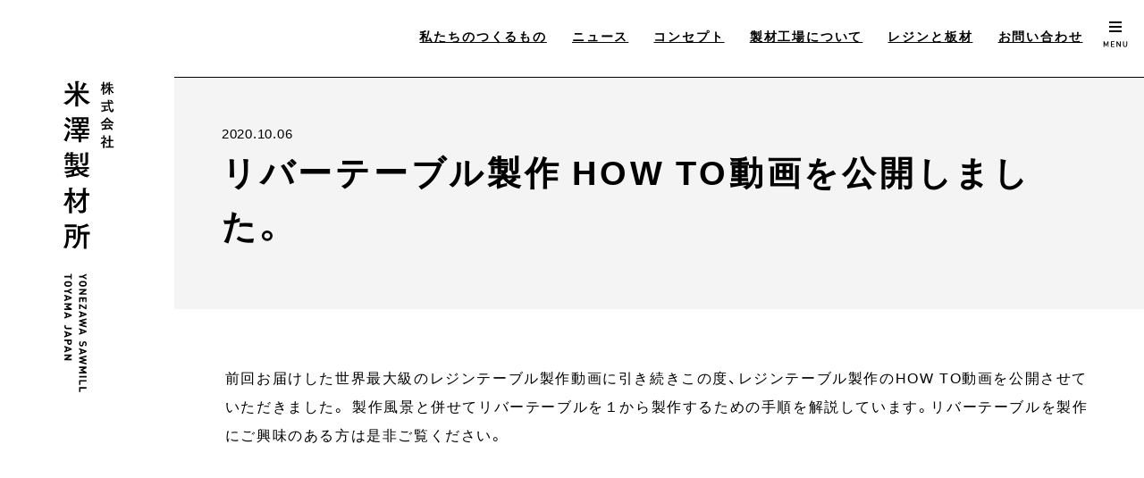

--- FILE ---
content_type: text/html; charset=UTF-8
request_url: https://www.yonezawasawmill.com/news/447/
body_size: 6233
content:
<!DOCTYPE html>
<html xmlns="http://www.w3.org/1999/xhtml" xml:lang="ja-JP" lang="ja-JP">
  <head>
    <meta charset="utf-8">
    <meta http-equiv="content-type" content="text/html; charset=UTF-8">
    <title>リバーテーブル製作 HOW TO動画を公開しました。｜お知らせ｜株式会社米澤製材所</title>

    <meta name="description" content="製材所がつくる家 株式会社 米澤製材所　-ポスト＆ビーム工法（P&B工法）、無垢材＆自然素材を感じる家づくり-">
    <meta name="viewport" content="width=device-width,initial-scale=1,minimum-scale=1,maximum-scale=1,user-scalable=no">
    <link rel="icon" href="/assets/img/favicon.ico">
    <link rel="apple-touch-icon" href="https://www.yonezawasawmill.com/assets/img/app_icon.png">

    <meta property="og:type" content="website">
    <meta property="og:url" content="https://www.yonezawasawmill.com/news/447/">
    <meta property="og:site_name" content="株式会社米澤製材所">
    <meta property="og:image" content="https://www.yonezawasawmill.com/assets/img/ogp.jpg">
    <meta property="og:title" content="リバーテーブル製作 HOW TO動画を公開しました。｜お知らせ｜株式会社米澤製材所">
    <meta property="og:description" content="製材所がつくる家 株式会社 米澤製材所　-ポスト＆ビーム工法（P&B工法）、無垢材＆自然素材を感じる家づくり-">

    <link rel="stylesheet" href="/assets/css/bundle.css?1649746494598" media="screen" charset="utf-8">
    <meta name='robots' content='max-image-preview:large' />
<link rel='dns-prefetch' href='//www.google.com' />
<style id='wp-img-auto-sizes-contain-inline-css' type='text/css'>
img:is([sizes=auto i],[sizes^="auto," i]){contain-intrinsic-size:3000px 1500px}
/*# sourceURL=wp-img-auto-sizes-contain-inline-css */
</style>
<style id='classic-theme-styles-inline-css' type='text/css'>
/*! This file is auto-generated */
.wp-block-button__link{color:#fff;background-color:#32373c;border-radius:9999px;box-shadow:none;text-decoration:none;padding:calc(.667em + 2px) calc(1.333em + 2px);font-size:1.125em}.wp-block-file__button{background:#32373c;color:#fff;text-decoration:none}
/*# sourceURL=/wp-includes/css/classic-themes.min.css */
</style>
<link rel='stylesheet' id='contact-form-7-css' href='https://www.yonezawasawmill.com/assets/plugins/contact-form-7/includes/css/styles.css?ver=5.5.6' type='text/css' media='all' />

<script>(function(w,d,s,l,i){w[l]=w[l]||[];w[l].push({'gtm.start':
new Date().getTime(),event:'gtm.js'});var f=d.getElementsByTagName(s)[0],
j=d.createElement(s),dl=l!='dataLayer'?'&l='+l:'';j.async=true;j.src=
'https://www.googletagmanager.com/gtm.js?id='+i+dl;f.parentNode.insertBefore(j,f);
})(window,document,'script','dataLayer','GTM-K4K5D5G');</script>

  <style id='global-styles-inline-css' type='text/css'>
:root{--wp--preset--aspect-ratio--square: 1;--wp--preset--aspect-ratio--4-3: 4/3;--wp--preset--aspect-ratio--3-4: 3/4;--wp--preset--aspect-ratio--3-2: 3/2;--wp--preset--aspect-ratio--2-3: 2/3;--wp--preset--aspect-ratio--16-9: 16/9;--wp--preset--aspect-ratio--9-16: 9/16;--wp--preset--color--black: #000000;--wp--preset--color--cyan-bluish-gray: #abb8c3;--wp--preset--color--white: #ffffff;--wp--preset--color--pale-pink: #f78da7;--wp--preset--color--vivid-red: #cf2e2e;--wp--preset--color--luminous-vivid-orange: #ff6900;--wp--preset--color--luminous-vivid-amber: #fcb900;--wp--preset--color--light-green-cyan: #7bdcb5;--wp--preset--color--vivid-green-cyan: #00d084;--wp--preset--color--pale-cyan-blue: #8ed1fc;--wp--preset--color--vivid-cyan-blue: #0693e3;--wp--preset--color--vivid-purple: #9b51e0;--wp--preset--gradient--vivid-cyan-blue-to-vivid-purple: linear-gradient(135deg,rgb(6,147,227) 0%,rgb(155,81,224) 100%);--wp--preset--gradient--light-green-cyan-to-vivid-green-cyan: linear-gradient(135deg,rgb(122,220,180) 0%,rgb(0,208,130) 100%);--wp--preset--gradient--luminous-vivid-amber-to-luminous-vivid-orange: linear-gradient(135deg,rgb(252,185,0) 0%,rgb(255,105,0) 100%);--wp--preset--gradient--luminous-vivid-orange-to-vivid-red: linear-gradient(135deg,rgb(255,105,0) 0%,rgb(207,46,46) 100%);--wp--preset--gradient--very-light-gray-to-cyan-bluish-gray: linear-gradient(135deg,rgb(238,238,238) 0%,rgb(169,184,195) 100%);--wp--preset--gradient--cool-to-warm-spectrum: linear-gradient(135deg,rgb(74,234,220) 0%,rgb(151,120,209) 20%,rgb(207,42,186) 40%,rgb(238,44,130) 60%,rgb(251,105,98) 80%,rgb(254,248,76) 100%);--wp--preset--gradient--blush-light-purple: linear-gradient(135deg,rgb(255,206,236) 0%,rgb(152,150,240) 100%);--wp--preset--gradient--blush-bordeaux: linear-gradient(135deg,rgb(254,205,165) 0%,rgb(254,45,45) 50%,rgb(107,0,62) 100%);--wp--preset--gradient--luminous-dusk: linear-gradient(135deg,rgb(255,203,112) 0%,rgb(199,81,192) 50%,rgb(65,88,208) 100%);--wp--preset--gradient--pale-ocean: linear-gradient(135deg,rgb(255,245,203) 0%,rgb(182,227,212) 50%,rgb(51,167,181) 100%);--wp--preset--gradient--electric-grass: linear-gradient(135deg,rgb(202,248,128) 0%,rgb(113,206,126) 100%);--wp--preset--gradient--midnight: linear-gradient(135deg,rgb(2,3,129) 0%,rgb(40,116,252) 100%);--wp--preset--font-size--small: 13px;--wp--preset--font-size--medium: 20px;--wp--preset--font-size--large: 36px;--wp--preset--font-size--x-large: 42px;--wp--preset--spacing--20: 0.44rem;--wp--preset--spacing--30: 0.67rem;--wp--preset--spacing--40: 1rem;--wp--preset--spacing--50: 1.5rem;--wp--preset--spacing--60: 2.25rem;--wp--preset--spacing--70: 3.38rem;--wp--preset--spacing--80: 5.06rem;--wp--preset--shadow--natural: 6px 6px 9px rgba(0, 0, 0, 0.2);--wp--preset--shadow--deep: 12px 12px 50px rgba(0, 0, 0, 0.4);--wp--preset--shadow--sharp: 6px 6px 0px rgba(0, 0, 0, 0.2);--wp--preset--shadow--outlined: 6px 6px 0px -3px rgb(255, 255, 255), 6px 6px rgb(0, 0, 0);--wp--preset--shadow--crisp: 6px 6px 0px rgb(0, 0, 0);}:where(.is-layout-flex){gap: 0.5em;}:where(.is-layout-grid){gap: 0.5em;}body .is-layout-flex{display: flex;}.is-layout-flex{flex-wrap: wrap;align-items: center;}.is-layout-flex > :is(*, div){margin: 0;}body .is-layout-grid{display: grid;}.is-layout-grid > :is(*, div){margin: 0;}:where(.wp-block-columns.is-layout-flex){gap: 2em;}:where(.wp-block-columns.is-layout-grid){gap: 2em;}:where(.wp-block-post-template.is-layout-flex){gap: 1.25em;}:where(.wp-block-post-template.is-layout-grid){gap: 1.25em;}.has-black-color{color: var(--wp--preset--color--black) !important;}.has-cyan-bluish-gray-color{color: var(--wp--preset--color--cyan-bluish-gray) !important;}.has-white-color{color: var(--wp--preset--color--white) !important;}.has-pale-pink-color{color: var(--wp--preset--color--pale-pink) !important;}.has-vivid-red-color{color: var(--wp--preset--color--vivid-red) !important;}.has-luminous-vivid-orange-color{color: var(--wp--preset--color--luminous-vivid-orange) !important;}.has-luminous-vivid-amber-color{color: var(--wp--preset--color--luminous-vivid-amber) !important;}.has-light-green-cyan-color{color: var(--wp--preset--color--light-green-cyan) !important;}.has-vivid-green-cyan-color{color: var(--wp--preset--color--vivid-green-cyan) !important;}.has-pale-cyan-blue-color{color: var(--wp--preset--color--pale-cyan-blue) !important;}.has-vivid-cyan-blue-color{color: var(--wp--preset--color--vivid-cyan-blue) !important;}.has-vivid-purple-color{color: var(--wp--preset--color--vivid-purple) !important;}.has-black-background-color{background-color: var(--wp--preset--color--black) !important;}.has-cyan-bluish-gray-background-color{background-color: var(--wp--preset--color--cyan-bluish-gray) !important;}.has-white-background-color{background-color: var(--wp--preset--color--white) !important;}.has-pale-pink-background-color{background-color: var(--wp--preset--color--pale-pink) !important;}.has-vivid-red-background-color{background-color: var(--wp--preset--color--vivid-red) !important;}.has-luminous-vivid-orange-background-color{background-color: var(--wp--preset--color--luminous-vivid-orange) !important;}.has-luminous-vivid-amber-background-color{background-color: var(--wp--preset--color--luminous-vivid-amber) !important;}.has-light-green-cyan-background-color{background-color: var(--wp--preset--color--light-green-cyan) !important;}.has-vivid-green-cyan-background-color{background-color: var(--wp--preset--color--vivid-green-cyan) !important;}.has-pale-cyan-blue-background-color{background-color: var(--wp--preset--color--pale-cyan-blue) !important;}.has-vivid-cyan-blue-background-color{background-color: var(--wp--preset--color--vivid-cyan-blue) !important;}.has-vivid-purple-background-color{background-color: var(--wp--preset--color--vivid-purple) !important;}.has-black-border-color{border-color: var(--wp--preset--color--black) !important;}.has-cyan-bluish-gray-border-color{border-color: var(--wp--preset--color--cyan-bluish-gray) !important;}.has-white-border-color{border-color: var(--wp--preset--color--white) !important;}.has-pale-pink-border-color{border-color: var(--wp--preset--color--pale-pink) !important;}.has-vivid-red-border-color{border-color: var(--wp--preset--color--vivid-red) !important;}.has-luminous-vivid-orange-border-color{border-color: var(--wp--preset--color--luminous-vivid-orange) !important;}.has-luminous-vivid-amber-border-color{border-color: var(--wp--preset--color--luminous-vivid-amber) !important;}.has-light-green-cyan-border-color{border-color: var(--wp--preset--color--light-green-cyan) !important;}.has-vivid-green-cyan-border-color{border-color: var(--wp--preset--color--vivid-green-cyan) !important;}.has-pale-cyan-blue-border-color{border-color: var(--wp--preset--color--pale-cyan-blue) !important;}.has-vivid-cyan-blue-border-color{border-color: var(--wp--preset--color--vivid-cyan-blue) !important;}.has-vivid-purple-border-color{border-color: var(--wp--preset--color--vivid-purple) !important;}.has-vivid-cyan-blue-to-vivid-purple-gradient-background{background: var(--wp--preset--gradient--vivid-cyan-blue-to-vivid-purple) !important;}.has-light-green-cyan-to-vivid-green-cyan-gradient-background{background: var(--wp--preset--gradient--light-green-cyan-to-vivid-green-cyan) !important;}.has-luminous-vivid-amber-to-luminous-vivid-orange-gradient-background{background: var(--wp--preset--gradient--luminous-vivid-amber-to-luminous-vivid-orange) !important;}.has-luminous-vivid-orange-to-vivid-red-gradient-background{background: var(--wp--preset--gradient--luminous-vivid-orange-to-vivid-red) !important;}.has-very-light-gray-to-cyan-bluish-gray-gradient-background{background: var(--wp--preset--gradient--very-light-gray-to-cyan-bluish-gray) !important;}.has-cool-to-warm-spectrum-gradient-background{background: var(--wp--preset--gradient--cool-to-warm-spectrum) !important;}.has-blush-light-purple-gradient-background{background: var(--wp--preset--gradient--blush-light-purple) !important;}.has-blush-bordeaux-gradient-background{background: var(--wp--preset--gradient--blush-bordeaux) !important;}.has-luminous-dusk-gradient-background{background: var(--wp--preset--gradient--luminous-dusk) !important;}.has-pale-ocean-gradient-background{background: var(--wp--preset--gradient--pale-ocean) !important;}.has-electric-grass-gradient-background{background: var(--wp--preset--gradient--electric-grass) !important;}.has-midnight-gradient-background{background: var(--wp--preset--gradient--midnight) !important;}.has-small-font-size{font-size: var(--wp--preset--font-size--small) !important;}.has-medium-font-size{font-size: var(--wp--preset--font-size--medium) !important;}.has-large-font-size{font-size: var(--wp--preset--font-size--large) !important;}.has-x-large-font-size{font-size: var(--wp--preset--font-size--x-large) !important;}
/*# sourceURL=global-styles-inline-css */
</style>
</head>
  <body>
    
<noscript><iframe src="https://www.googletagmanager.com/ns.html?id=GTM-K4K5D5G" height="0" width="0" style="display:none;visibility:hidden"></iframe></noscript>

    <a class="trigger js-trigger">
  <span></span>
  <span></span>
  <span></span>
  <img src="/assets/img/svg/menu.svg" width="30" height="9" alt="">
</a>
    <div class="menu js-menu">
  <a class="menuClose js-trigger"></a>
  <div class="menuContent">
    <div class="menuLink"><a href="/" title="トップ"><span>トップ</span></a></div>
    <div class="menuLink"><a href="/concept/" title="コンセプト"><span>コンセプト</span></a></div>
    <div class="menuLink"><a href="/works/" title="私たちのつくるもの"><span>私たちのつくるもの</span></a></div>
    <div class="menuLink menuLink--lv2"><a href="/works/large-section-flame/" title="大断面フレームの家"><span>大断面フレームの家</span></a></div>
    <div class="menuLink menuLink--lv2"><a href="/works/conventional/" title="在来工法の家"><span>在来工法の家</span></a></div>
    <div class="menuLink menuLink--lv2"><a href="/works/shop/" title="店舗建築"><span>店舗建築</span></a></div>
    <div class="menuLink menuLink--lv2"><a href="/works/saikoro/" title="サイコロプロジェクト"><span>サイコロプロジェクト</span></a></div>
    <div class="menuLink menuLink--lv2"><a href="/works/table-counter/" title="テーブル/カウンター"><span>テーブル/カウンター</span></a></div>
    <div class="menuLink menuLink--lv2"><a href="/works/wood-products/" title="木製プロダクト"><span>木製プロダクト</span></a></div>
    <div class="menuLink menuLink--lv2"><a href="/works/food-truck-rv/" title="キッチンカー・キャンピングカー"><span>キッチンカー・キャンピングカー</span></a></div>
    <div class="menuLink"><a href="/sawmill/" title="製材工場について"><span>製材工場について</span></a></div>
    <div class="menuLink"><a href="/flow/" title="製材工程"><span>製材工程</span></a></div>
    <div class="menuLink"><a href="/after/" title="保証とアフターサービス"><span>保証とアフターサービス</span></a></div>
    <div class="menuLink"><a href="/news/" title="ニュース"><span>ニュース</span></a></div>
    <div class="menuLink"><a href="/resin/" title="レジンと板材"><span>レジンと板材</span></a></div>
    <div class="menuLink"><a href="/contact/" title="お問い合わせ"><span>お問い合わせ</span></a></div>
    <div class="menuLink"><a href="/company/" title="会社概要"><span>会社概要</span></a></div>
    <div class="menuSNS">
      <a class="menuSNSLink menuSNSLink--instagram" href="https://www.instagram.com/yonezawasawmill/" target="_blank" title="Facebook"></a>
      <a class="menuSNSLink menuSNSLink--facebook" href="https://www.facebook.com/profile.php?id=100008863083471" target="_blank" title="Instagram"></a>
      <a class="menuSNSLink menuSNSLink--youtube" href="https://www.youtube.com/channel/UCG7YYw5t6V3TneAjhtNp8rA" target="_blank" title="YouTube">
    </a></div>
  </div>
</div>
    <div class="header">
  <div class="headerContent">
    <div class="headerMenu">
      <a class="headerMenuLink" href="/works/" title="私たちのつくるもの">私たちのつくるもの</a>
      <a class="headerMenuLink" href="/news/" title="ニュース">ニュース</a>
      <a class="headerMenuLink" href="/concept/" title="コンセプト">コンセプト</a>
      <a class="headerMenuLink headerMenuLink--pc" href="/sawmill/" title="製材工場について">製材工場について</a>
      <a class="headerMenuLink" href="/resin/" title="レジンと板材">レジンと板材</a>
      <a class="headerMenuLink" href="/contact/" title="お問い合わせ">お問い合わせ</a>
    </div>
  </div>
</div>

    <div class="globals js-globals">
      <div class="global">
        <div class="logo">
  <a class="logoLink logoLink--pc" href="/"><img src="/assets/img/svg/logo_pc.svg" width="25" height="150" alt="株式会社米澤製材所"></a>
  <a class="logoLink logoLink--sp" href="/"><img src="/assets/img/svg/logo_sp.svg" width="25" height="150" alt="株式会社米澤製材所"></a>
</div>
        <div class="containers">

          <div class="section section--wide">
            <div class="sectionContent">
              <div class="headline">
                <div class="headlineSubtext">2020.10.06</div>
                <h1 class="headlineText">リバーテーブル製作 HOW TO動画を公開しました。</h1>
              </div>
            </div>
          </div>

          <div class="infoBody section">
            <div class="sectionContent">
              <div class="wysiwyg">
                <div class="wysiwygContent">
                  <!-- wp:paragraph -->
<p>前回お届けした世界最大級のレジンテーブル製作動画に引き続きこの度、レジンテーブル製作のHOW TO動画を公開させていただきました。 製作風景と併せてリバーテーブルを１から製作するための手順を解説しています。リバーテーブルを製作にご興味のある方は是非ご覧ください。</p>
<!-- /wp:paragraph -->

<!-- wp:paragraph -->
<p><iframe src="https://www.youtube.com/embed/osxSOfXV7CA" allow="accelerometer; autoplay; clipboard-write; encrypted-media; gyroscope; picture-in-picture" allowfullscreen="" width="560" height="315" frameborder="0"></iframe></p>
<!-- /wp:paragraph -->

<!-- wp:paragraph -->
<p>#米澤製材所 #レジン #リバーテーブル #オーシャンテーブル #yonezawasawmill #rivertable #resin #resintable #ecopoxy #epoxy</p>
<!-- /wp:paragraph -->                </div>
              </div>
            </div>
          </div>

                                <div class="infoRelations section">
              <div class="sectionContent">
                <div class="newsLists">
                  <div class="newsListsHeadline">
                    <h2 class="newsListsHeadlineText">その他のお知らせ</h2>
                  </div>
                  <div class="newsListsContent">
                                                                <div class="newsList js-inview">
  <a class="newsListLink" href="https://www.yonezawasawmill.com/news/3151/"></a>
      <div class="newsListImage">
            <img src="https://www.yonezawasawmill.com/assets/uploads/2023/12/7e77e76f3c5fb8946736ae635dd6a6e6.png" width="3346" height="2254" alt="">
    </div>
    <div class="newsListDate">2025.12.10</div>
  <div class="newsListTitle">年末年始休業のお知らせ</div>
</div>
                                                                <div class="newsList js-inview">
  <a class="newsListLink" href="https://www.yonezawasawmill.com/news/3138/"></a>
      <div class="newsListImage">
            <img src="https://www.yonezawasawmill.com/assets/uploads/2023/11/c8be02e840e26f75bc069b08e9bd6d89.jpg" width="842" height="595" alt="">
    </div>
    <div class="newsListDate">2025.09.04</div>
  <div class="newsListTitle">ecopoxy講習会開催（９月２９日）※申込締切りました</div>
</div>
                                                                <div class="newsList js-inview">
  <a class="newsListLink" href="https://www.yonezawasawmill.com/news/2123/"></a>
      <div class="newsListImage">
            <img src="https://www.yonezawasawmill.com/assets/uploads/2022/08/93fc5a258e7fe8a660e47c898d959c13.jpg" width="786" height="524" alt="">
    </div>
    <div class="newsListDate">2025.08.08</div>
  <div class="newsListTitle">夏季休暇のおしらせ</div>
</div>
                                                                <div class="newsList js-inview">
  <a class="newsListLink" href="https://www.yonezawasawmill.com/news/3124/"></a>
      <div class="newsListImage">
            <img src="https://www.yonezawasawmill.com/assets/uploads/2024/04/0a214a980c6e353fbe0b96264ad978fe.jpg" width="842" height="595" alt="">
    </div>
    <div class="newsListDate">2025.06.26</div>
  <div class="newsListTitle">ecopoxy講習会レポート</div>
</div>
                                      </div>
                  <div class="newsListsMore">
                    <a class="newsListsMoreLink" href="/news/"><span>すべて見る</span></a>
                  </div>
                </div>
              </div>
            </div>
          
          <div class="footer section section--border">
  <div class="sectionContent">
    <div class="footerHeadline">お問い合わせや、<br class="inline_sp">カタログのお取り寄せはこちらから</div>
    <div class="footerContact"><strong>T. 0120-144730</strong><small>（受付時間：月曜〜金曜日 9:00〜17:00）</small></div>
    <div class="footerButtons">
      <a class="footerButton" href="/contact/" title="フォームからお問い合せ・資料請求"><span>フォームからお問い合わせ・資料請求</span></a>
    </div>
    <div class="footerSNS">
      <div class="footerSNSHeadline">SNSも随時更新しています</div>
      <div class="footerSNSLinks">
        <a class="footerSNSLink footerSNSLink--instagram" href="https://www.instagram.com/yonezawasawmill/" target="_blank" title="Instagram">
          <img src="/assets/img/footer/instagram.jpg" width="285" height="57" alt="Instagram">
        </a>
        <a class="footerSNSLink footerSNSLink--facebook" href="https://www.facebook.com/profile.php?id=100008863083471" target="_blank" title="Facebook">
          <img src="/assets/img/footer/facebook.jpg" width="285" height="57" alt="Facebook">
        </a>
        <a class="footerSNSLink footerSNSLink--youtube" href="https://www.youtube.com/channel/UCG7YYw5t6V3TneAjhtNp8rA" target="_blank" title="YouTube">
          <img src="/assets/img/footer/youtube.jpg" width="285" height="57" alt="YouTube">
        </a>
      </div>
    </div>
    <div class="footerCopyright">&copy; Yonezawa Corporation. All rights reserved.</div>
    <div class="footerSubsidyNote" style="font-size: 12px;">富山県中小企業ビヨンドコロナ補助金活用事業（令和4年4月14日作成）</div>
  </div>
</div>
        </div>
      </div>
    </div>

    <script src="/assets/js/bundle.js?1649746494598" charset="utf-8"></script>
    <script type="speculationrules">
{"prefetch":[{"source":"document","where":{"and":[{"href_matches":"/*"},{"not":{"href_matches":["/wordpress/wp-*.php","/wordpress/wp-admin/*","/assets/uploads/*","/assets/*","/assets/plugins/*","/assets/themes/yonezawasawmill.com/*","/*\\?(.+)"]}},{"not":{"selector_matches":"a[rel~=\"nofollow\"]"}},{"not":{"selector_matches":".no-prefetch, .no-prefetch a"}}]},"eagerness":"conservative"}]}
</script>
<script type="text/javascript" src="https://www.yonezawasawmill.com/wordpress/wp-includes/js/dist/vendor/wp-polyfill.min.js?ver=3.15.0" id="wp-polyfill-js"></script>
<script type="text/javascript" id="contact-form-7-js-extra">
/* <![CDATA[ */
var wpcf7 = {"api":{"root":"https://www.yonezawasawmill.com/wp-json/","namespace":"contact-form-7/v1"}};
//# sourceURL=contact-form-7-js-extra
/* ]]> */
</script>
<script type="text/javascript" src="https://www.yonezawasawmill.com/assets/plugins/contact-form-7/includes/js/index.js?ver=5.5.6" id="contact-form-7-js"></script>
<script type="text/javascript" src="https://www.google.com/recaptcha/api.js?render=6LcQFvQqAAAAAAs0jDYVYHeTXMFLI0Ix9-LdYTY_&amp;ver=3.0" id="google-recaptcha-js"></script>
<script type="text/javascript" id="wpcf7-recaptcha-js-extra">
/* <![CDATA[ */
var wpcf7_recaptcha = {"sitekey":"6LcQFvQqAAAAAAs0jDYVYHeTXMFLI0Ix9-LdYTY_","actions":{"homepage":"homepage","contactform":"contactform"}};
//# sourceURL=wpcf7-recaptcha-js-extra
/* ]]> */
</script>
<script type="text/javascript" src="https://www.yonezawasawmill.com/assets/plugins/contact-form-7/modules/recaptcha/index.js?ver=5.5.6" id="wpcf7-recaptcha-js"></script>
  </body>
</html>


--- FILE ---
content_type: text/html; charset=utf-8
request_url: https://www.google.com/recaptcha/api2/anchor?ar=1&k=6LcQFvQqAAAAAAs0jDYVYHeTXMFLI0Ix9-LdYTY_&co=aHR0cHM6Ly93d3cueW9uZXphd2FzYXdtaWxsLmNvbTo0NDM.&hl=en&v=PoyoqOPhxBO7pBk68S4YbpHZ&size=invisible&anchor-ms=20000&execute-ms=30000&cb=wkndrt6w7zup
body_size: 48761
content:
<!DOCTYPE HTML><html dir="ltr" lang="en"><head><meta http-equiv="Content-Type" content="text/html; charset=UTF-8">
<meta http-equiv="X-UA-Compatible" content="IE=edge">
<title>reCAPTCHA</title>
<style type="text/css">
/* cyrillic-ext */
@font-face {
  font-family: 'Roboto';
  font-style: normal;
  font-weight: 400;
  font-stretch: 100%;
  src: url(//fonts.gstatic.com/s/roboto/v48/KFO7CnqEu92Fr1ME7kSn66aGLdTylUAMa3GUBHMdazTgWw.woff2) format('woff2');
  unicode-range: U+0460-052F, U+1C80-1C8A, U+20B4, U+2DE0-2DFF, U+A640-A69F, U+FE2E-FE2F;
}
/* cyrillic */
@font-face {
  font-family: 'Roboto';
  font-style: normal;
  font-weight: 400;
  font-stretch: 100%;
  src: url(//fonts.gstatic.com/s/roboto/v48/KFO7CnqEu92Fr1ME7kSn66aGLdTylUAMa3iUBHMdazTgWw.woff2) format('woff2');
  unicode-range: U+0301, U+0400-045F, U+0490-0491, U+04B0-04B1, U+2116;
}
/* greek-ext */
@font-face {
  font-family: 'Roboto';
  font-style: normal;
  font-weight: 400;
  font-stretch: 100%;
  src: url(//fonts.gstatic.com/s/roboto/v48/KFO7CnqEu92Fr1ME7kSn66aGLdTylUAMa3CUBHMdazTgWw.woff2) format('woff2');
  unicode-range: U+1F00-1FFF;
}
/* greek */
@font-face {
  font-family: 'Roboto';
  font-style: normal;
  font-weight: 400;
  font-stretch: 100%;
  src: url(//fonts.gstatic.com/s/roboto/v48/KFO7CnqEu92Fr1ME7kSn66aGLdTylUAMa3-UBHMdazTgWw.woff2) format('woff2');
  unicode-range: U+0370-0377, U+037A-037F, U+0384-038A, U+038C, U+038E-03A1, U+03A3-03FF;
}
/* math */
@font-face {
  font-family: 'Roboto';
  font-style: normal;
  font-weight: 400;
  font-stretch: 100%;
  src: url(//fonts.gstatic.com/s/roboto/v48/KFO7CnqEu92Fr1ME7kSn66aGLdTylUAMawCUBHMdazTgWw.woff2) format('woff2');
  unicode-range: U+0302-0303, U+0305, U+0307-0308, U+0310, U+0312, U+0315, U+031A, U+0326-0327, U+032C, U+032F-0330, U+0332-0333, U+0338, U+033A, U+0346, U+034D, U+0391-03A1, U+03A3-03A9, U+03B1-03C9, U+03D1, U+03D5-03D6, U+03F0-03F1, U+03F4-03F5, U+2016-2017, U+2034-2038, U+203C, U+2040, U+2043, U+2047, U+2050, U+2057, U+205F, U+2070-2071, U+2074-208E, U+2090-209C, U+20D0-20DC, U+20E1, U+20E5-20EF, U+2100-2112, U+2114-2115, U+2117-2121, U+2123-214F, U+2190, U+2192, U+2194-21AE, U+21B0-21E5, U+21F1-21F2, U+21F4-2211, U+2213-2214, U+2216-22FF, U+2308-230B, U+2310, U+2319, U+231C-2321, U+2336-237A, U+237C, U+2395, U+239B-23B7, U+23D0, U+23DC-23E1, U+2474-2475, U+25AF, U+25B3, U+25B7, U+25BD, U+25C1, U+25CA, U+25CC, U+25FB, U+266D-266F, U+27C0-27FF, U+2900-2AFF, U+2B0E-2B11, U+2B30-2B4C, U+2BFE, U+3030, U+FF5B, U+FF5D, U+1D400-1D7FF, U+1EE00-1EEFF;
}
/* symbols */
@font-face {
  font-family: 'Roboto';
  font-style: normal;
  font-weight: 400;
  font-stretch: 100%;
  src: url(//fonts.gstatic.com/s/roboto/v48/KFO7CnqEu92Fr1ME7kSn66aGLdTylUAMaxKUBHMdazTgWw.woff2) format('woff2');
  unicode-range: U+0001-000C, U+000E-001F, U+007F-009F, U+20DD-20E0, U+20E2-20E4, U+2150-218F, U+2190, U+2192, U+2194-2199, U+21AF, U+21E6-21F0, U+21F3, U+2218-2219, U+2299, U+22C4-22C6, U+2300-243F, U+2440-244A, U+2460-24FF, U+25A0-27BF, U+2800-28FF, U+2921-2922, U+2981, U+29BF, U+29EB, U+2B00-2BFF, U+4DC0-4DFF, U+FFF9-FFFB, U+10140-1018E, U+10190-1019C, U+101A0, U+101D0-101FD, U+102E0-102FB, U+10E60-10E7E, U+1D2C0-1D2D3, U+1D2E0-1D37F, U+1F000-1F0FF, U+1F100-1F1AD, U+1F1E6-1F1FF, U+1F30D-1F30F, U+1F315, U+1F31C, U+1F31E, U+1F320-1F32C, U+1F336, U+1F378, U+1F37D, U+1F382, U+1F393-1F39F, U+1F3A7-1F3A8, U+1F3AC-1F3AF, U+1F3C2, U+1F3C4-1F3C6, U+1F3CA-1F3CE, U+1F3D4-1F3E0, U+1F3ED, U+1F3F1-1F3F3, U+1F3F5-1F3F7, U+1F408, U+1F415, U+1F41F, U+1F426, U+1F43F, U+1F441-1F442, U+1F444, U+1F446-1F449, U+1F44C-1F44E, U+1F453, U+1F46A, U+1F47D, U+1F4A3, U+1F4B0, U+1F4B3, U+1F4B9, U+1F4BB, U+1F4BF, U+1F4C8-1F4CB, U+1F4D6, U+1F4DA, U+1F4DF, U+1F4E3-1F4E6, U+1F4EA-1F4ED, U+1F4F7, U+1F4F9-1F4FB, U+1F4FD-1F4FE, U+1F503, U+1F507-1F50B, U+1F50D, U+1F512-1F513, U+1F53E-1F54A, U+1F54F-1F5FA, U+1F610, U+1F650-1F67F, U+1F687, U+1F68D, U+1F691, U+1F694, U+1F698, U+1F6AD, U+1F6B2, U+1F6B9-1F6BA, U+1F6BC, U+1F6C6-1F6CF, U+1F6D3-1F6D7, U+1F6E0-1F6EA, U+1F6F0-1F6F3, U+1F6F7-1F6FC, U+1F700-1F7FF, U+1F800-1F80B, U+1F810-1F847, U+1F850-1F859, U+1F860-1F887, U+1F890-1F8AD, U+1F8B0-1F8BB, U+1F8C0-1F8C1, U+1F900-1F90B, U+1F93B, U+1F946, U+1F984, U+1F996, U+1F9E9, U+1FA00-1FA6F, U+1FA70-1FA7C, U+1FA80-1FA89, U+1FA8F-1FAC6, U+1FACE-1FADC, U+1FADF-1FAE9, U+1FAF0-1FAF8, U+1FB00-1FBFF;
}
/* vietnamese */
@font-face {
  font-family: 'Roboto';
  font-style: normal;
  font-weight: 400;
  font-stretch: 100%;
  src: url(//fonts.gstatic.com/s/roboto/v48/KFO7CnqEu92Fr1ME7kSn66aGLdTylUAMa3OUBHMdazTgWw.woff2) format('woff2');
  unicode-range: U+0102-0103, U+0110-0111, U+0128-0129, U+0168-0169, U+01A0-01A1, U+01AF-01B0, U+0300-0301, U+0303-0304, U+0308-0309, U+0323, U+0329, U+1EA0-1EF9, U+20AB;
}
/* latin-ext */
@font-face {
  font-family: 'Roboto';
  font-style: normal;
  font-weight: 400;
  font-stretch: 100%;
  src: url(//fonts.gstatic.com/s/roboto/v48/KFO7CnqEu92Fr1ME7kSn66aGLdTylUAMa3KUBHMdazTgWw.woff2) format('woff2');
  unicode-range: U+0100-02BA, U+02BD-02C5, U+02C7-02CC, U+02CE-02D7, U+02DD-02FF, U+0304, U+0308, U+0329, U+1D00-1DBF, U+1E00-1E9F, U+1EF2-1EFF, U+2020, U+20A0-20AB, U+20AD-20C0, U+2113, U+2C60-2C7F, U+A720-A7FF;
}
/* latin */
@font-face {
  font-family: 'Roboto';
  font-style: normal;
  font-weight: 400;
  font-stretch: 100%;
  src: url(//fonts.gstatic.com/s/roboto/v48/KFO7CnqEu92Fr1ME7kSn66aGLdTylUAMa3yUBHMdazQ.woff2) format('woff2');
  unicode-range: U+0000-00FF, U+0131, U+0152-0153, U+02BB-02BC, U+02C6, U+02DA, U+02DC, U+0304, U+0308, U+0329, U+2000-206F, U+20AC, U+2122, U+2191, U+2193, U+2212, U+2215, U+FEFF, U+FFFD;
}
/* cyrillic-ext */
@font-face {
  font-family: 'Roboto';
  font-style: normal;
  font-weight: 500;
  font-stretch: 100%;
  src: url(//fonts.gstatic.com/s/roboto/v48/KFO7CnqEu92Fr1ME7kSn66aGLdTylUAMa3GUBHMdazTgWw.woff2) format('woff2');
  unicode-range: U+0460-052F, U+1C80-1C8A, U+20B4, U+2DE0-2DFF, U+A640-A69F, U+FE2E-FE2F;
}
/* cyrillic */
@font-face {
  font-family: 'Roboto';
  font-style: normal;
  font-weight: 500;
  font-stretch: 100%;
  src: url(//fonts.gstatic.com/s/roboto/v48/KFO7CnqEu92Fr1ME7kSn66aGLdTylUAMa3iUBHMdazTgWw.woff2) format('woff2');
  unicode-range: U+0301, U+0400-045F, U+0490-0491, U+04B0-04B1, U+2116;
}
/* greek-ext */
@font-face {
  font-family: 'Roboto';
  font-style: normal;
  font-weight: 500;
  font-stretch: 100%;
  src: url(//fonts.gstatic.com/s/roboto/v48/KFO7CnqEu92Fr1ME7kSn66aGLdTylUAMa3CUBHMdazTgWw.woff2) format('woff2');
  unicode-range: U+1F00-1FFF;
}
/* greek */
@font-face {
  font-family: 'Roboto';
  font-style: normal;
  font-weight: 500;
  font-stretch: 100%;
  src: url(//fonts.gstatic.com/s/roboto/v48/KFO7CnqEu92Fr1ME7kSn66aGLdTylUAMa3-UBHMdazTgWw.woff2) format('woff2');
  unicode-range: U+0370-0377, U+037A-037F, U+0384-038A, U+038C, U+038E-03A1, U+03A3-03FF;
}
/* math */
@font-face {
  font-family: 'Roboto';
  font-style: normal;
  font-weight: 500;
  font-stretch: 100%;
  src: url(//fonts.gstatic.com/s/roboto/v48/KFO7CnqEu92Fr1ME7kSn66aGLdTylUAMawCUBHMdazTgWw.woff2) format('woff2');
  unicode-range: U+0302-0303, U+0305, U+0307-0308, U+0310, U+0312, U+0315, U+031A, U+0326-0327, U+032C, U+032F-0330, U+0332-0333, U+0338, U+033A, U+0346, U+034D, U+0391-03A1, U+03A3-03A9, U+03B1-03C9, U+03D1, U+03D5-03D6, U+03F0-03F1, U+03F4-03F5, U+2016-2017, U+2034-2038, U+203C, U+2040, U+2043, U+2047, U+2050, U+2057, U+205F, U+2070-2071, U+2074-208E, U+2090-209C, U+20D0-20DC, U+20E1, U+20E5-20EF, U+2100-2112, U+2114-2115, U+2117-2121, U+2123-214F, U+2190, U+2192, U+2194-21AE, U+21B0-21E5, U+21F1-21F2, U+21F4-2211, U+2213-2214, U+2216-22FF, U+2308-230B, U+2310, U+2319, U+231C-2321, U+2336-237A, U+237C, U+2395, U+239B-23B7, U+23D0, U+23DC-23E1, U+2474-2475, U+25AF, U+25B3, U+25B7, U+25BD, U+25C1, U+25CA, U+25CC, U+25FB, U+266D-266F, U+27C0-27FF, U+2900-2AFF, U+2B0E-2B11, U+2B30-2B4C, U+2BFE, U+3030, U+FF5B, U+FF5D, U+1D400-1D7FF, U+1EE00-1EEFF;
}
/* symbols */
@font-face {
  font-family: 'Roboto';
  font-style: normal;
  font-weight: 500;
  font-stretch: 100%;
  src: url(//fonts.gstatic.com/s/roboto/v48/KFO7CnqEu92Fr1ME7kSn66aGLdTylUAMaxKUBHMdazTgWw.woff2) format('woff2');
  unicode-range: U+0001-000C, U+000E-001F, U+007F-009F, U+20DD-20E0, U+20E2-20E4, U+2150-218F, U+2190, U+2192, U+2194-2199, U+21AF, U+21E6-21F0, U+21F3, U+2218-2219, U+2299, U+22C4-22C6, U+2300-243F, U+2440-244A, U+2460-24FF, U+25A0-27BF, U+2800-28FF, U+2921-2922, U+2981, U+29BF, U+29EB, U+2B00-2BFF, U+4DC0-4DFF, U+FFF9-FFFB, U+10140-1018E, U+10190-1019C, U+101A0, U+101D0-101FD, U+102E0-102FB, U+10E60-10E7E, U+1D2C0-1D2D3, U+1D2E0-1D37F, U+1F000-1F0FF, U+1F100-1F1AD, U+1F1E6-1F1FF, U+1F30D-1F30F, U+1F315, U+1F31C, U+1F31E, U+1F320-1F32C, U+1F336, U+1F378, U+1F37D, U+1F382, U+1F393-1F39F, U+1F3A7-1F3A8, U+1F3AC-1F3AF, U+1F3C2, U+1F3C4-1F3C6, U+1F3CA-1F3CE, U+1F3D4-1F3E0, U+1F3ED, U+1F3F1-1F3F3, U+1F3F5-1F3F7, U+1F408, U+1F415, U+1F41F, U+1F426, U+1F43F, U+1F441-1F442, U+1F444, U+1F446-1F449, U+1F44C-1F44E, U+1F453, U+1F46A, U+1F47D, U+1F4A3, U+1F4B0, U+1F4B3, U+1F4B9, U+1F4BB, U+1F4BF, U+1F4C8-1F4CB, U+1F4D6, U+1F4DA, U+1F4DF, U+1F4E3-1F4E6, U+1F4EA-1F4ED, U+1F4F7, U+1F4F9-1F4FB, U+1F4FD-1F4FE, U+1F503, U+1F507-1F50B, U+1F50D, U+1F512-1F513, U+1F53E-1F54A, U+1F54F-1F5FA, U+1F610, U+1F650-1F67F, U+1F687, U+1F68D, U+1F691, U+1F694, U+1F698, U+1F6AD, U+1F6B2, U+1F6B9-1F6BA, U+1F6BC, U+1F6C6-1F6CF, U+1F6D3-1F6D7, U+1F6E0-1F6EA, U+1F6F0-1F6F3, U+1F6F7-1F6FC, U+1F700-1F7FF, U+1F800-1F80B, U+1F810-1F847, U+1F850-1F859, U+1F860-1F887, U+1F890-1F8AD, U+1F8B0-1F8BB, U+1F8C0-1F8C1, U+1F900-1F90B, U+1F93B, U+1F946, U+1F984, U+1F996, U+1F9E9, U+1FA00-1FA6F, U+1FA70-1FA7C, U+1FA80-1FA89, U+1FA8F-1FAC6, U+1FACE-1FADC, U+1FADF-1FAE9, U+1FAF0-1FAF8, U+1FB00-1FBFF;
}
/* vietnamese */
@font-face {
  font-family: 'Roboto';
  font-style: normal;
  font-weight: 500;
  font-stretch: 100%;
  src: url(//fonts.gstatic.com/s/roboto/v48/KFO7CnqEu92Fr1ME7kSn66aGLdTylUAMa3OUBHMdazTgWw.woff2) format('woff2');
  unicode-range: U+0102-0103, U+0110-0111, U+0128-0129, U+0168-0169, U+01A0-01A1, U+01AF-01B0, U+0300-0301, U+0303-0304, U+0308-0309, U+0323, U+0329, U+1EA0-1EF9, U+20AB;
}
/* latin-ext */
@font-face {
  font-family: 'Roboto';
  font-style: normal;
  font-weight: 500;
  font-stretch: 100%;
  src: url(//fonts.gstatic.com/s/roboto/v48/KFO7CnqEu92Fr1ME7kSn66aGLdTylUAMa3KUBHMdazTgWw.woff2) format('woff2');
  unicode-range: U+0100-02BA, U+02BD-02C5, U+02C7-02CC, U+02CE-02D7, U+02DD-02FF, U+0304, U+0308, U+0329, U+1D00-1DBF, U+1E00-1E9F, U+1EF2-1EFF, U+2020, U+20A0-20AB, U+20AD-20C0, U+2113, U+2C60-2C7F, U+A720-A7FF;
}
/* latin */
@font-face {
  font-family: 'Roboto';
  font-style: normal;
  font-weight: 500;
  font-stretch: 100%;
  src: url(//fonts.gstatic.com/s/roboto/v48/KFO7CnqEu92Fr1ME7kSn66aGLdTylUAMa3yUBHMdazQ.woff2) format('woff2');
  unicode-range: U+0000-00FF, U+0131, U+0152-0153, U+02BB-02BC, U+02C6, U+02DA, U+02DC, U+0304, U+0308, U+0329, U+2000-206F, U+20AC, U+2122, U+2191, U+2193, U+2212, U+2215, U+FEFF, U+FFFD;
}
/* cyrillic-ext */
@font-face {
  font-family: 'Roboto';
  font-style: normal;
  font-weight: 900;
  font-stretch: 100%;
  src: url(//fonts.gstatic.com/s/roboto/v48/KFO7CnqEu92Fr1ME7kSn66aGLdTylUAMa3GUBHMdazTgWw.woff2) format('woff2');
  unicode-range: U+0460-052F, U+1C80-1C8A, U+20B4, U+2DE0-2DFF, U+A640-A69F, U+FE2E-FE2F;
}
/* cyrillic */
@font-face {
  font-family: 'Roboto';
  font-style: normal;
  font-weight: 900;
  font-stretch: 100%;
  src: url(//fonts.gstatic.com/s/roboto/v48/KFO7CnqEu92Fr1ME7kSn66aGLdTylUAMa3iUBHMdazTgWw.woff2) format('woff2');
  unicode-range: U+0301, U+0400-045F, U+0490-0491, U+04B0-04B1, U+2116;
}
/* greek-ext */
@font-face {
  font-family: 'Roboto';
  font-style: normal;
  font-weight: 900;
  font-stretch: 100%;
  src: url(//fonts.gstatic.com/s/roboto/v48/KFO7CnqEu92Fr1ME7kSn66aGLdTylUAMa3CUBHMdazTgWw.woff2) format('woff2');
  unicode-range: U+1F00-1FFF;
}
/* greek */
@font-face {
  font-family: 'Roboto';
  font-style: normal;
  font-weight: 900;
  font-stretch: 100%;
  src: url(//fonts.gstatic.com/s/roboto/v48/KFO7CnqEu92Fr1ME7kSn66aGLdTylUAMa3-UBHMdazTgWw.woff2) format('woff2');
  unicode-range: U+0370-0377, U+037A-037F, U+0384-038A, U+038C, U+038E-03A1, U+03A3-03FF;
}
/* math */
@font-face {
  font-family: 'Roboto';
  font-style: normal;
  font-weight: 900;
  font-stretch: 100%;
  src: url(//fonts.gstatic.com/s/roboto/v48/KFO7CnqEu92Fr1ME7kSn66aGLdTylUAMawCUBHMdazTgWw.woff2) format('woff2');
  unicode-range: U+0302-0303, U+0305, U+0307-0308, U+0310, U+0312, U+0315, U+031A, U+0326-0327, U+032C, U+032F-0330, U+0332-0333, U+0338, U+033A, U+0346, U+034D, U+0391-03A1, U+03A3-03A9, U+03B1-03C9, U+03D1, U+03D5-03D6, U+03F0-03F1, U+03F4-03F5, U+2016-2017, U+2034-2038, U+203C, U+2040, U+2043, U+2047, U+2050, U+2057, U+205F, U+2070-2071, U+2074-208E, U+2090-209C, U+20D0-20DC, U+20E1, U+20E5-20EF, U+2100-2112, U+2114-2115, U+2117-2121, U+2123-214F, U+2190, U+2192, U+2194-21AE, U+21B0-21E5, U+21F1-21F2, U+21F4-2211, U+2213-2214, U+2216-22FF, U+2308-230B, U+2310, U+2319, U+231C-2321, U+2336-237A, U+237C, U+2395, U+239B-23B7, U+23D0, U+23DC-23E1, U+2474-2475, U+25AF, U+25B3, U+25B7, U+25BD, U+25C1, U+25CA, U+25CC, U+25FB, U+266D-266F, U+27C0-27FF, U+2900-2AFF, U+2B0E-2B11, U+2B30-2B4C, U+2BFE, U+3030, U+FF5B, U+FF5D, U+1D400-1D7FF, U+1EE00-1EEFF;
}
/* symbols */
@font-face {
  font-family: 'Roboto';
  font-style: normal;
  font-weight: 900;
  font-stretch: 100%;
  src: url(//fonts.gstatic.com/s/roboto/v48/KFO7CnqEu92Fr1ME7kSn66aGLdTylUAMaxKUBHMdazTgWw.woff2) format('woff2');
  unicode-range: U+0001-000C, U+000E-001F, U+007F-009F, U+20DD-20E0, U+20E2-20E4, U+2150-218F, U+2190, U+2192, U+2194-2199, U+21AF, U+21E6-21F0, U+21F3, U+2218-2219, U+2299, U+22C4-22C6, U+2300-243F, U+2440-244A, U+2460-24FF, U+25A0-27BF, U+2800-28FF, U+2921-2922, U+2981, U+29BF, U+29EB, U+2B00-2BFF, U+4DC0-4DFF, U+FFF9-FFFB, U+10140-1018E, U+10190-1019C, U+101A0, U+101D0-101FD, U+102E0-102FB, U+10E60-10E7E, U+1D2C0-1D2D3, U+1D2E0-1D37F, U+1F000-1F0FF, U+1F100-1F1AD, U+1F1E6-1F1FF, U+1F30D-1F30F, U+1F315, U+1F31C, U+1F31E, U+1F320-1F32C, U+1F336, U+1F378, U+1F37D, U+1F382, U+1F393-1F39F, U+1F3A7-1F3A8, U+1F3AC-1F3AF, U+1F3C2, U+1F3C4-1F3C6, U+1F3CA-1F3CE, U+1F3D4-1F3E0, U+1F3ED, U+1F3F1-1F3F3, U+1F3F5-1F3F7, U+1F408, U+1F415, U+1F41F, U+1F426, U+1F43F, U+1F441-1F442, U+1F444, U+1F446-1F449, U+1F44C-1F44E, U+1F453, U+1F46A, U+1F47D, U+1F4A3, U+1F4B0, U+1F4B3, U+1F4B9, U+1F4BB, U+1F4BF, U+1F4C8-1F4CB, U+1F4D6, U+1F4DA, U+1F4DF, U+1F4E3-1F4E6, U+1F4EA-1F4ED, U+1F4F7, U+1F4F9-1F4FB, U+1F4FD-1F4FE, U+1F503, U+1F507-1F50B, U+1F50D, U+1F512-1F513, U+1F53E-1F54A, U+1F54F-1F5FA, U+1F610, U+1F650-1F67F, U+1F687, U+1F68D, U+1F691, U+1F694, U+1F698, U+1F6AD, U+1F6B2, U+1F6B9-1F6BA, U+1F6BC, U+1F6C6-1F6CF, U+1F6D3-1F6D7, U+1F6E0-1F6EA, U+1F6F0-1F6F3, U+1F6F7-1F6FC, U+1F700-1F7FF, U+1F800-1F80B, U+1F810-1F847, U+1F850-1F859, U+1F860-1F887, U+1F890-1F8AD, U+1F8B0-1F8BB, U+1F8C0-1F8C1, U+1F900-1F90B, U+1F93B, U+1F946, U+1F984, U+1F996, U+1F9E9, U+1FA00-1FA6F, U+1FA70-1FA7C, U+1FA80-1FA89, U+1FA8F-1FAC6, U+1FACE-1FADC, U+1FADF-1FAE9, U+1FAF0-1FAF8, U+1FB00-1FBFF;
}
/* vietnamese */
@font-face {
  font-family: 'Roboto';
  font-style: normal;
  font-weight: 900;
  font-stretch: 100%;
  src: url(//fonts.gstatic.com/s/roboto/v48/KFO7CnqEu92Fr1ME7kSn66aGLdTylUAMa3OUBHMdazTgWw.woff2) format('woff2');
  unicode-range: U+0102-0103, U+0110-0111, U+0128-0129, U+0168-0169, U+01A0-01A1, U+01AF-01B0, U+0300-0301, U+0303-0304, U+0308-0309, U+0323, U+0329, U+1EA0-1EF9, U+20AB;
}
/* latin-ext */
@font-face {
  font-family: 'Roboto';
  font-style: normal;
  font-weight: 900;
  font-stretch: 100%;
  src: url(//fonts.gstatic.com/s/roboto/v48/KFO7CnqEu92Fr1ME7kSn66aGLdTylUAMa3KUBHMdazTgWw.woff2) format('woff2');
  unicode-range: U+0100-02BA, U+02BD-02C5, U+02C7-02CC, U+02CE-02D7, U+02DD-02FF, U+0304, U+0308, U+0329, U+1D00-1DBF, U+1E00-1E9F, U+1EF2-1EFF, U+2020, U+20A0-20AB, U+20AD-20C0, U+2113, U+2C60-2C7F, U+A720-A7FF;
}
/* latin */
@font-face {
  font-family: 'Roboto';
  font-style: normal;
  font-weight: 900;
  font-stretch: 100%;
  src: url(//fonts.gstatic.com/s/roboto/v48/KFO7CnqEu92Fr1ME7kSn66aGLdTylUAMa3yUBHMdazQ.woff2) format('woff2');
  unicode-range: U+0000-00FF, U+0131, U+0152-0153, U+02BB-02BC, U+02C6, U+02DA, U+02DC, U+0304, U+0308, U+0329, U+2000-206F, U+20AC, U+2122, U+2191, U+2193, U+2212, U+2215, U+FEFF, U+FFFD;
}

</style>
<link rel="stylesheet" type="text/css" href="https://www.gstatic.com/recaptcha/releases/PoyoqOPhxBO7pBk68S4YbpHZ/styles__ltr.css">
<script nonce="jP7Sn_-IzLKuhP4TULvvrg" type="text/javascript">window['__recaptcha_api'] = 'https://www.google.com/recaptcha/api2/';</script>
<script type="text/javascript" src="https://www.gstatic.com/recaptcha/releases/PoyoqOPhxBO7pBk68S4YbpHZ/recaptcha__en.js" nonce="jP7Sn_-IzLKuhP4TULvvrg">
      
    </script></head>
<body><div id="rc-anchor-alert" class="rc-anchor-alert"></div>
<input type="hidden" id="recaptcha-token" value="[base64]">
<script type="text/javascript" nonce="jP7Sn_-IzLKuhP4TULvvrg">
      recaptcha.anchor.Main.init("[\x22ainput\x22,[\x22bgdata\x22,\x22\x22,\[base64]/[base64]/[base64]/ZyhXLGgpOnEoW04sMjEsbF0sVywwKSxoKSxmYWxzZSxmYWxzZSl9Y2F0Y2goayl7RygzNTgsVyk/[base64]/[base64]/[base64]/[base64]/[base64]/[base64]/[base64]/bmV3IEJbT10oRFswXSk6dz09Mj9uZXcgQltPXShEWzBdLERbMV0pOnc9PTM/bmV3IEJbT10oRFswXSxEWzFdLERbMl0pOnc9PTQ/[base64]/[base64]/[base64]/[base64]/[base64]\\u003d\x22,\[base64]\\u003d\x22,\x22w5AlEcOwL8ObZ8K/woAdDMOAHcKydsOxwo3CoMKPTSQcajB7Bht0wp1Mwq7DlMKRdcOERTrDvMKJb3wURsORN8OSw4HCpsKrQgByw5LCmhHDi2fCiMO+wojDhDFbw6UDESTClW/[base64]/w63DssOJw5HCtELDswXDlMOOcMKdKBdmR0PDhA/Dl8KpA2deUxpIL0fCkSt5XEMSw5fCtsKDPsKePhsJw6zDjnrDhwTClsO0w7XCnygQdsOkwrgZSMKdSR3CmF7ClcKrwrhzwpLDuGnCqsKfRFMPw4PDhsO4b8OCCsO+wpLDt03CqWAVe1zCrcORwqrDo8KmO3TDicOrwq3Cg1pQYnvCrsOvOcKEPWfDn8OUHMOBPE/DlMONOsKnfwPDo8KLL8OTw40uw61WwoXCucOyF8Kxw7s4w5pZSlHCusOWVMKdwqDCicOiwp1tw7fCn8O/dUgHwoPDicOcwpFNw5nDtsKtw5sRwrDCjWTDskdWKBd9w7sGwr/CuXXCnzTCrlpRZXYmfMOKLcO7wrXChA/[base64]/CmEZbw5TDpxHCtMKpFsKFw59kHkMFODtNwpxoZALDsMKNOcOmTMKodsKkwojDlcOYeHVDChHCnMOMUX/CuVXDnwAiw5JbCMOowrFHw4rCiH5xw7HDlsKQwrZUBMKUwpnCk2nDlsK9w7Z/LDQFwo3Ci8O6wrPCiTg3WVgEKWPCl8KMwrHCqMODwqdKw7Ibw4TChMOJw7NWd0/CiU/[base64]/A8Oiw6Adw7B8Q8Oaw7w2bcOYwp4pBxvDr8KTZMOTw43Ck8OKwofCtzXDicOXw4pjL8O3bsO8Wh/CuTbClsK2Jk3DkMK3AcK4NGrDr8OuATc/w6PDoMOBF8OiIV3CkA3DvcKcwq/[base64]/[base64]/CnFrCrcKYwp84wpnDlUrCk31vwrsnw5PDsi0mwpEZw7vCsXvCoy5ZAUpADQRnwpHCkcOzCsKyWhxSYMOlwqfCr8OTw7HClsOgwo4HDwzDoxkvw7QmScOlwp/[base64]/DoWXDlAdxwobCisOUwqgDD091w59Fw6IFw5HCk1p4U3DCuTLDszZYGy4aAsOPaFYkwr5sXCdzbzDDuGUJwq/ChMKBw4oiMR7Ds2IAwps2w7XCnQA1fcKwZRN/[base64]/CmsOzeAzDnyBOKsKrw4fCtGRAYSrChATDh8KMwrh/wqcDNS1Ac8KGwqtMw7t0wp1Rdxgra8OLwrppw4XCgcOIa8O6eEZfXsOqOjtPWRzDpMO3McOqH8ONUcOZw7vCjcKPwrdFw64/w63Dl3lBamVjwpXDkMK9wpJ2w70heGAxwpXDl3fDscOwSF3CmsOpw4DChyrCq1LDssKcC8O6YsOXQ8KBwr9mw4x6S1LCqcOzRcO1CwxrWMKkAMKww7jCrMOHw5pbak7CqcOrwpRXacK6w77DtVXDtghZwrksw44HwpXCkVxnw5zDtnzDn8OkGGMQETc8w5/[base64]/wowEaABrwrw+EkzDgA/[base64]/[base64]/Dm1Yhw4TCt8Ogw5LCqEdfw6ZBNkfCoBF5w5vCkMO5EsKmPhA7FBrCsSnCmMK6wq7DtcOxw47Dn8OJwo4nw7PCksOgARgWwqoSwo/Cl1LClcOHw655bsOTw4MOEsKcw51ew44xAFDCvsOQOsOiCsO4wrXDmcKJwqBsZCImw4rDvDwYcXrCgsOyODx1wpjDr8Kywq1fYcOwNUVpOsKbHMOewp/CicK/LMKhwq3Dg8KOZ8KqFsOMXXBaw7JIPiYPE8KROEpNLTLDqsKAwqcWd2ooCsOzw7nDnAteckNAF8OqwoLCmsOGwqHCg8K2VsOQw4/Dm8K/[base64]/DGJ2SsKvaMOzw6dUwr/Do8OnAcK5dMKCHTXDkMKsw65xVMKfIRRjDsOMw51yw7YqM8K8YsOxwqBMw7MTwp7DocKtBxLDlMK1wqwJK2fDrcKjMsKlW3/CkhTCjsObbC0mWcKHa8KaJCh3Z8OzIcOfTMKlKsOZVwsYCFwOZMOWKSo6SBrCpGRFw4kHVypnZcOZTW/CnwVHw6Jbw5xFUFpjw5vCtsKCS0JTwrt2w7thwpHDpxTDhXPDhcKYPCrCsWLDicOWecKjw4AmWsK3HTHDscKyw7LDuE3Dl0HDiWdNwobCkWrCtcOQecOaDz9HQyrClsOJwqQ7w61yw74Vw7DDtMKWL8K3aMKdw7RMKiMDcMOgTC8FwosORRAYwoYOw7JWYC8lI15/wrrCoSbDrzLDj8ONwrAYw6XDggTCgMONF3/Dp255wrzCrBlIfT/Dpz9OwqLDnm0lwq/CncOew4nDoSPDpTDCm1Z0Sj88w7vChTkhwoDCs8KlwqrDul1xwqUCSA3ChWAfwpzDs8OEcw3CgcOmPwXCmR7DqMO+w5bClcKGwpfDl8KaeG/[base64]/DksOIw6w6wprDucKow6BuNifDhcKqf8KbM8KrVMK7CsK/UMKAdhxMYhrCrWLCncOrVFzCjMKPw43CscOJw5TCuD3CsAg9w7fDggQJTSzDuiMhw63CvWnDsBAeTQfDiwRYJ8KRw40CC3PCjsOVKsOewrzCgcKlwr/[base64]/CjllmAyR2P25lwqVvXRJaw6vCsBdXeUHDr03DqMOQwrd2wrDDrMK1GMOEwrUUwrvCsztUwpHChGfCsQpnw61iw4RpT8KlccOYfcKswpB6w7TCgUV2wp7DrAZRw4ckw5VfAsO/w4UdEMOeM8OLwoMZcsKTEGrCrifCj8KLw4t/KMK5wofCgVDCoMKEN8OYE8KYwqgHHCdfwpM3wqrDqcOAwr5dw7ArADQKDx/DscKfYMKswrjCv8OuwqEKwrwFAsOIAl/[base64]/[base64]/DsxBnI29YMsKuw5AVw4FHQlAVw57DtmTCicOkAsOKQhvCvsOiw5Mcw6NNfMOoAX7DiRjCkMO4woh0bsK5fHUow7rCqsO4w7kbw7PDpMKmecKwChVPw5cxG3kAwpt/wrHDjSfDvw7DgMKFwoHDgsOHK2nCn8OBVG0OwrvDuTgmw79iRBMdw4DDlsOJwrfDm8KhXcODwqnDg8O2A8K4F8O/RMOJwpkjTsO8PcKRC8KsOGLCsVPDlWnCvcOOZxnCpcOgZFHDrcO9KcKMUMKqK8O7woPCnhjDrMOxwq82QsKmMMO5IUQBI8OIwoLCvcKiwqdEwrDDux3DhcOlZTjCgsKffUI/[base64]/Ciw/Dg8OWw409Vy9bw4wDw4vDicOtwpDDrcOyw7B2fsKDw4liw5XDgsOIPsKew7MpRFzCoALCksOqw7jDqXENwrA3dsOKwr3ClcK6WsObwpN4w47CoG8YGy8sD3gvJULCuMOSwpIBV23Dn8OqMwDCgj9jwofDvcKtwoLDpsKZQBFcJRB6Kg0JalTDg8KCIw8fwoDDnw/DlMK6Fn1nw6IIwpBGwq3CocKVwoZ8b0ZYNsOZe3cow7gtRsKqJTLCncOvw71qwrbDrsOsaMKjwrDCo0/Cik9pwo/DpsO1w7TDqGPCgcOWwrfCmMO2DsKUNsKJb8Kpw5PDsMOsF8KXw5vCrsO8wrIuYDbDq1TDvmwrw7BuFsKPwo4jJcO0w4slaMK/[base64]/[base64]/[base64]/CqhrCqsKffR4iwpVuwoxSEsOrB2JXw7PDtMKcw6gcw4XDtEzCvcOdJyJmU3BPwok2fsK7wrnDjBVnw67DuAMKYiTDp8O8w6rCgsOQwqQPwrPDqnVfwq7CjsOpOsKYw5E/[base64]/ClcOKY8KZCUFPwp9jwqRcBsK7TsOJw7PDjcKMw4fDggYnQcK6OmLDikZaTFcHwpQ5WEAjDsKUM0QabXJGVlt0cAcJO8O9Pxt7wqjCvQnCscKewqxTw4LDu0DDv3x2JcOMw5PCmR8oKcKybWHCh8OPw5gtw4XCiXQMwr/[base64]/DusKARcO/JcOmARkVBcOvw4zCqCkYwr3CuHoAw4hIw6LCtztST8K/BcKYb8ONYsOZw70IDsOAKhnDt8OIGsKzw44hXmjDl8Kww4vDryHCvno7L0ZpGXcMwpLDi0PDrRbDusOsKWHDrxzDlkfCrTvCtsKgwowlw7odUmYIwqLCmVMVw4fDqMOcwqHDkXcCw7vDnXoFZ15Nw4BqVMKrwrPCjjXDmV7DvsOew6kfwrNfVcO/[base64]/[base64]/DoMKvw6k6PsO2ZUPDulkPwpgWF8OAMCVlU8Odwqt7dHHCvGTDv3jCtBXCl1kZwrArw4PDnxXClSQFw7F9w6XCsgnDlcOoU3nCqEzClcOFwpTDu8KLHH3DhsO6w4YJwrvCuMKhw4/CuWdCaBlawolTw6E3PQLCiRoVwrDCrMO/[base64]/ZcOEM8OqBMKJM8K0wpsMGcOMJcOUfVrCkcOENgnCvx/DssOJa8ODfX8Qb8KIbQLCrMO6fcOnw7Z4ecOFTHrCszgRY8KFwqzDnnfDmsOmJnIEQTXCgSh2w4MaJcOrw5XDvCwpwrMawqDDnj3CtVXCh0/[base64]/Cv8O7LcOJaR7CuMODFMKowpIpOkdlKcO/bMKnfAomd17DhMKHwo3CvMOHwrYuw4cnGyrDgiTDl0DDqcORwr/DnVYMw5VGfQAfwqDDhwrDtiNABVPDsQd1w57DnQDCnMKjwqzDsWjCncORw7ggw64LwrRJwoTDssOJw5rCnCd1ViVETD8wwrLDgsOdwojCs8Kow5PDu2LCtAorMitLGMKqO0HDuSQyw4fCv8K9dsOkw55YQsKtwqHCqMOKwpJhw4nCuMKww6/Dq8OhVcKrJmvCh8OUw43CkwXDjQ7Dq8KNw6XDshtTwoY4wqtcw6XDqcO3IjlMQx3Dg8OmLTLCvsKUw5vDoEAew6HDs3XDssKnwqrCuhbCrhEYKUcOwqfDml3CnUlpe8O2w5YMNzDCqBYmbsK/w4PDlG1dwoTCssKQRSLCk0rDh8OYSMOYTUjDrsOjNREuR2kDXEh1w5bCrwDCoGlTw6jChi7CmlpeJcKEwoDDsBnDgGYjw5fDgMOCEgrCosO0X8KQIk8WRhnDhCptwo0DwpzDmy/DvQIywrvDvsKKUsKYd8KHw5rDgcKZw7tuWcO9aMKxf0HCkwHDrnsYMjXClsOJwosLcVZYwrrDoV8tIAPDnmpCP8OuAwpRwobChAfCg3cfw7Jowp9YJjPDtcKxW18bKWZ+wqfDqEB5w4rCjcOlAmPCnsKdw6nDtk3DklHCsMKJwr/CgMKtw4QVZMOgwpTCkV/Dp1jCsnfCsCJkw4lSw6LDkErDjB05CMK9YMK0wqcWw71pTQXCuA1Aw5tRAcK8BAxBw74WwqhQw5BEw7jDmcOvw5jDsMOXwqITw5Nvw6nDhsKpXjTCksO2H8OSwphrY8K5UjsWw79nw4fCk8O6dQJ9w7EOw5rCn3xFw7NUAgNsIcKvKCzCncO/[base64]/CqMOeSj/DiA/DucOnwoZ1w6keQMOcw5DCvxXCrsKGw5DDo8KnYwbDq8KJwqPClzHCucKDfWrCllM8w47Co8OGwoA6HcKmw5bCpk5+w5x3w5XCosODe8OkJgbCgcOPJl/Ds2MMwrDCoAAdwpFmw4MIbG/DimBow41Nwq8ywot4wpJ/wqFnK2PCvlDChsKhw7jCscKlw6Agw5xDwohRwpnCt8OpXig1w4kswoBRwoLCghzDqsOJY8KaFXDCtl5IIMOodlF2VMKAw4DDmCLCjxYiw45qwqXDr8OywooObsOFw6kww5N/LCImw6JFBFw2w5jDqT/Dm8OrMsO/EMO5HU9rURJFwofCicOJwpxzAMOfwqg6woQywqTCu8KEJnZCBmbCvcO9woPCp27DosO2ZMKTU8KZAz7Cl8OoacKCQcOYYiLDjUktZ0PDs8OPccKwwrDDhMKgdsKVw5Eew5pBwqHDnSkiaSPDvTLCvxZUT8Ojd8KrDMOYIcOvc8Kmwrl0wpvDpQbCnMKNHMOtwprDri/Ck8O/wo8scHdTw4whwpHCsTvCginChiYbQ8OhNcO2w6oDBMO+w44+bnLDuDA1wpnCs3TDln0gEUjDqsOyOMOEEMOjw7Mnw5kyRsObC0IHwqXDmMOVwrDCp8KGK3l7E8Omb8ONw4PDkcOPe8KMPsKOwqd/OcOuX8OVdcO/BcOjG8OKwr3CthxIwr9Cc8KrLloCM8Kmwq/DgRjCkxttw6vClGvCn8K/w4LCli7Cs8KXwpHDkcKyQMOzLi/ChsOuHMKsJzZLWzx8LVjCm24bw6rCpC7DiUHCpcOCU8OBSkw8CWHDrMKMw4k5XyfChsKnwrLDgcKrw48iPMKowoRpQcKlEsOyRMO6w7zDl8KjLmrCnBZ+Kkw+wrcgR8ONd2J9N8OZw5bCr8KKwrlxFsKKw4PDhgUawp/[base64]/DmnoCQlJSdMOOdRLDnsKCw4R2AArCs8OHcMOVOgIvwqlRfi1BJTUdwpFWDU8Fw50dw71bTcO7w49lUcOPwrXCsnVfScKxwoDCjsOYU8OHQcO5an7CpcK/wqAgw7JHw79kfsOpw6lMw6LCj8KlScKAH0XChMKwwr7DmcKxW8OHG8O+w68bw5g1d0BzwrvDi8ORwrjCuQrDn8O9w557w5zDmELCqTRIcMOgwoXDlhNRDCnCskE3XMKXLsK+C8K8KFTDpj1QwrfCr8OSCVXCrUQsZsK/[base64]/w7HCkXXDoyzCqQHDjMOyScKmwqFawqc6w40yAsOcwqrCvGMibcOWcXvDlG/DjMOjLCbDlCNNbWBwX8KjGBJBwqsBwrzDjlp7w7/CrsKGw7jCrBERMMKmwqrDpMObwpdZwoYLU0Jra33CmTnDvnLDvGzCv8OHGcKEwqrDonPCq3Qaw7FrAsK+aWTCmMKHw6DCvcK3KsKQZT8tw6t2woZ/w7hZwrQpdMKqLSs4MzxbZ8ODG0fDk8Kpw6pDw6XDuw1lw6URwoQUwpF2eGlnEAUvJcOMWlDDon/DocKdeXBew7DDnMOFw6szwo7DvncGUSk/[base64]/CsMK8EC1YZ8KJRMO4QUrDrHfDsMKrFnxzOAI1wrnCiXHDgjzDsSbDnMORY8K6UMKfw4nCqsO2MnxzwovCj8KMH3hawrjDhsOuwrTCrMOJQMK7THhrw4QXwoc8worDmsOxwo0OH2/[base64]/CqDEEwqt3worCqmU9w77DiV7DlsO8wpjDs8KtAMKuRUZawqbDuyYBLcKIwpoOwpUDw6AOEE4cb8K9wqVREi47w7Fpw4/DimkSfcOtXhwJOHnCqFzDvyZGwrllw6vDm8OiOMOaa3dQV8OhAsO7wrQhwp55WD/Diz1ZFcKAUyTCpRzDp8OPwpANVsKvZcOcwotEwrRMw6bDrhlxw5Yrwo1qVsOoD2Apw4DCu8OPNgrDpcOtw5EywpBgwphbWwLDl3jDvyLClB0KPFhZRsKlccOMw7UMLEfDkcKxw6/CjsKZHk3Drg7CqsO3HsO3BxTCocKIw5AKwqMYw7XDhkwjwrLCkB/Cm8KHwrVwNEl+w5IMwpzDjsOpXhnDjC/ClsKQcMOef2BSwo/[base64]/Cr8Odwr7Cr8KAL0/[base64]/[base64]/w6JWP8KhesOIw5/CksOPPcO8wrvCqVUmI8OqN3fCp34qw5nDtSbCuDoWSMOewoYXw73CghBoDzPCkcO3w6QbCsKHwqTDvMODc8OtwrobIgzCsEnDjDFtw4/[base64]/DhsO0woZ6DDoPwp7DncO7YXXDtMOmSMOFwpQCZcOBQGVWZwfDpcK0ZMKNwrzCvMO5YGnDkjzDlWvDtTtyRMOrLMOAwpTDpMOywq9CwpdZZn49PMOvwrskPcK4fwzCg8OwUE/DkToYRkhQKk7ClMO8wpMHKRvCksKQU3XDkyfCtMKLw5N3AsKMwqrCu8KvQsOVB3HDicKXwoEswq/[base64]/[base64]/CpsKOw67DvlnCkMOSFsOMWwwVNhdWUsOAwofDjUYYYRjDr8OMwrbDk8K5e8Krw5dySR/CnMOybzUawpjCv8OZw6tzw54pw7jCg8Ole0cBecOnM8OBw7fCnMO5dcKSw7MgG8KBwpvDkT9SfMKSb8OLPsO6LMKRAivDqcKOd1t1MQR5wqhuMEBDKsK2wqNHdCZbw5oaw4/CvAPDpGVgwoI1bTbCgcKLwoMJAcOdwqQnwpHDlnPCtm9NL33DlcKsK8OsRmzDumDCtTYSw4fDhG9sF8ODw4VcC2/DqMOQwovCjsKSw5TCpMKpCMOOEsKWacOLUsOdwowHZsKDXxI8w6zDlXTDqMOKZ8Orw5FlS8OZTsK6w5dWwqhnwoPCi8KyBxPDoWfCuSYkwpLChW3CgMO3T8O8wpUOMcKvOSo6w5ZNRMKfVwBJHnQawqLDrMK7w7/[base64]/CpmnCvMKbM3kiE3YjwqvCscOfKMKnwrXCl8KMCcKFd8OCYz7CksOOenXCrMOINyFWw70/bHMzwq9fwo1ZKsOPwopNw4PDkMOHw4EIDGrCtAhMF3LCpFDDp8KIw4TDuMONMsOmw67Dp1FBw7IdQsKew6M0d3PCmsK+WsKpw6x+w55SR0tkP8Okw6LCncOfSsOpecOOw6zCvkcYw7DCgsOnCMKfNkvDunEsw6vDv8Klwo/[base64]/CgC1OMcObDj/Dp8KwwoXDgynCu8OnwpPDi8K6wp1PZsORMsOFJMO9wprCp0RswpsFwrzDrWhgIsKYbMOUTBzCnQYfMMK8w7nDn8OLQXAeI3/DtxnCrGPDmlc2EcKhQMKgXDTDtETDt3zDvmPCjsK3KMOAwozDoMOmw696YxnDjcKGU8OtwqXDrcOsGsOlGnVfbhHCrMOoM8OTWU8Kw7Ygw6nDt21pw7jCl8KPw64mw64oCWYRGl9BwqJow43CjUo1XMK1w7PCgjEFCBrDjmh/UcKMS8O5KznDl8O6wrEXb8KlfjZBw4Ehw4rDtcO4IBXDpmnDqcKjFTsOw5PCqcKrw6PClsKkwpXCtmIwwpPCnwDDr8OvJ3tXbwwmwqvCs8OIw6bChcK0w48UbSJmSFkqwo3CjEfDilbCu8Oyw7/CgsKzRXrDqjPCq8OJw4fDisOSwrIlFWDCuRURPx/Ck8OxPkPCplDCucOzwpjCkm4FURhpw4zDr1bDnDRnN0lSw5jDvlNPUzlpNMKwasKJLFjDicKaasOOw4MAVkBMwrTCmcObAcO/Jh0KXsOhw4fCkhrCm3M1wqTDvcO2woPCoMOPwpfCt8KAwp0QwoLCsMKXCcO/wqvDuQkjwrBhSynDv8KEwqzCiMKcJMOxPnLDgcOneSPDlHzCvMKDw5A9LsK0w6XDlA7DhcKWax8DNcKXacOHw7fDtMKkwrAJwrXDuHcsw4PDrsKqw7FHFcOoDcK9dXbDi8OcF8KfwqcvH3oKcsKnw51AwqdcBsKbLsKgw4zClgvCusKeDsO2cS/DrMOufsK2LcO/w4wUwr/Co8OSVTgnc8OiTyAZw5FOw65XHQIcYcOgazZsfsKjGj/Cvl7ClsKpw5JLwrfCgcK9w7HCv8KQX3YHwoZIc8KpKjHDtsK6wrt8XyN9w4PCmiTDqhAmBMOswpRLwolnQsO4QsOEw5/Ds045UQFsV3DDv2XCoHrCvcOtwobDj8K2PMKoDXlKwp/DmgpyGsKww4bCs1QMCXbCpxJQwodrLsKfGTPCm8OcD8KkdRl9a0k2OMO2FQvCsMO2w7UDAGQkwrjCmldYwpbDgsOXQhU/dTpyw453wo7CucOFw5HCliLDscOaTMOAwqXCjj/DvWjDqkdhTMO0XgDDrMKcSMObwqp7wrTDnDnCv8Ohwrc3w79Fw7/DkD9YQ8KlQWo0wpp4w6Eywp/DrAAKZcKyw5htwo7ChMOywp/ChHAVUFjCmsKSwr8lw43DjwFHRMOyLMKlw4F7w5IcehTDi8OMwoTDhm9rw7HCnVw3w4XDkW8YwqDDihgGw4JVGmjDrk/DmcK+w5HDn8KgwpAKw7zCj8KuDELDv8K2KcKJwoRaw6wpw5PCiTMwwpI8w5DDrQ5Ew43DvsOXwqYYTAbCryMUwpPDiBrCj1TCrMKMBcKXeMO6wrPCu8K4w5TCnMKmBcOJwqfCrMKtwrRaw74INRk4dDQycsOEBy/Dh8KKIcK/w4UkJzVawrUKFMKmEcK6XcOKw75rwqUuRsKxwoJDEsKQwoE7w5FvX8O4c8OMOcODEU5zwr/ClFrDp8KhwrTDgcKEaMKrUDQVA10WaXtJwqE5JX/DqcOcwosDcBsKw54UDH7Dt8Oyw7LCs0TDmsOAQ8Krf8KTwpJBa8OgenowSlZ6ThfDhVfDi8KAV8O6wrfCm8KiDAnChsO/aTHDnMKqdAkQCsKZYMOfwp/Cpg7Cn8KgwrrCpcOOwpTDvklkKw85wrk6ZRDDosKdw5dow7Qnw5YpwrfDhsKNEQw6w4tyw6/DsEbDg8OgMcOqPMOxwqHDgsKmfn0iwoE/V2pnLMK0w5rCtSLCjMKVwqEOcMKsFTMjw4rDpHDCuD/[base64]/wrJPMsOAIcK8c8OqdcKKwqFBwrtUw4LCok8Fwq7DpVJVwrXCgh9qw4HDjENiUlAvOMKMw5ROPsKCPsK0bsO2K8KjUlFwwqJcJivCnMOpwp7Dh0DCp3IRwqFvL8OHfcKnwozDvTBge8Odw5PCkglvw5zDlcOZwrZzw5LCrsKeCy/DjsOIQiF8w5nCjcKVw7IMwo4Iw4vDtV1ewo/Dh3VAw47ChcKUJcKvwogMYsKewqQDw7Ubw6nCjcOlw5lCeMOFw7bCn8Kuw79hwrzCs8Orw5HDl3DCmhADDgHDmkVNXTddIsKeTsODw60WwpZ9w4LDthYHw6c0wrHDhwjChsKjwpzDtMKrKsOYw6ZwwoRCKlRJFcOkw648w6zDi8OvwpzCsCjDmMOZGBcGbMK/[base64]/DlGMYZMOxHcKmwrXClmQLw7jCqsKgw6tTFRjCg05zAnjDtEQgwpDDlHbCgkPCrncJw5oUwr/Do0RAAhQSb8KmYWYpZsKrwoYnwr9iw6wBwrxfaCLDggR9AMOCbsORwrLCm8Ogw7nCnBAXVMO2w44IV8OiAhsLWAplwp8GwrEjwpTDjMK+ZcO9w53DtcKhWCMHeV/DtsOgw490w51FwpXDohXCvsOfwoV8wrPCnB3CqcOBSSwUYCDDjcO3CHYawrPDsVHDgsKZwqEyb2Ehwq8yFsKjQcOCw6ILwocfIMKmw43CjcOTF8KtwowyGCLDrXJAGMKoQTTCkEUIw4PComMPw799P8Kqal3CvDvDiMOHJlTCoVUqw6l2T8KyVsKfLU95cQ/CiX/CtsOKf37Coh7CuVxwdsKaw44iwpDCtMK6VXFuO1oBEcOcw7vDnsOywrfCtn9jw7llT3LCj8OPDl3DtsOvwqQMLcO5wrTCvxUjXMKgH1bDuCPCmMKYTG5tw7Z/RGjDkAFOwqfCoRzCu2xww7JIw6zDgFcMMcOkccKrwqUIwoAKwqsRwp/Ds8KgwqLChiLDu8OcQRXDncOCCcK7TmDDth8Dwr4sAcKow4HCsMOsw5llwq5KwrY3WXTDikjCpwUjw77DhsOCMMOje2kOwpYIwoXChMKOwqDCvMK8w6rCscKgwqFPwpckIjdzw6IBaMOKwpbDhgB8bh0NcMOfwo/DicObEEXDnWvDkyZLN8Kew6vDrsKmwpDChE8rwrbDuMOKKMKkw6kmbT3CpMO5MTcBw7nDu0/DiT1Pw5p/[base64]/w7PDg8KEOMKGOCHCpwTCqX1vwqB9w5c9F8OwA3prwrPDisOJwofCtcOWwrzDtcO5LsKEN8KIwpzCtcK/wp/CrMKXMMOdw4Y3w4Uya8KJw4LCosO8w4rDocKlwoXCkQ1Cw4jDqFROCQjCuS/[base64]/wrc6woHDsMKBw747OnsmX8KJRg/ClcO8OVPDpsO6fMK9UlrDoDAIccOLw7XClA7DusOtSWEbwosbwqoNwrhzMEAQwq1pw5/DuWxgKsOkSsK3wqFkXUkBAWDCnQV8wrbDgE/DuMKWUU3DpMO0F8OCw53ClsOqD8OZTsKREVzDh8KwbR8Zw6cNYsOVJcOXwoDChSMNbQ/DkzMFw59pw40EZQ0DJsKfPcKqwqwGw5oCw7x2UcK5wptNw4Zua8K1EMKtwr9xw4vCg8OuOhFpGzXCucOSwqfDiMOYw4fDmcKfwrBmJGzCu8OBfsOWw43Cty5Fd8K4w4dRfUTCtsO/[base64]/Cl8K7wqbDkRHDkBjCsDdUwolRPWnCs8Ovw4nCsMKsw4HCjcOkVcKFT8OEw4fCnWvCiMKNwrNVwr7CoFdAw5PDtsKSPDhEwoDCvTDDkivClsKlwoPCv0s9wpp6wr7CrMOGI8KSScOVcX5BPnwacsK/wpkfw6xYZ042VsOFLH4+LB7DrSBcV8OyITUFAsOsBS7CgFbCpiEgw4RPw4jCg8O/w5UYwqXDixM7NxNLwrrClcOSw6LCi23DiR3DksOOw61nw4XCm0ZhwrnCv0XDkcO/w4bCl2AtwpQnw5dmw6DDkH3DhXXDnXnCrsKLbzfDmsK4wp/Dk1wtw5YICsKrwrZJZcORQsO5w5zCtsOUBxfDsMKnw4FEw5Ngw7rCjnFDJnzDpMOvw7rCmBVYUsONwozCiMK6ZjbDuMOMw59UA8O2w7hULMK7w65pIMKNDkDCsMOpLsKaN3jDoDh+wqENHiXCvcKiwqfDtsOawqzDs8O1akQ6woLDssKtwo4XFHTDhcONQU7Dg8OBZk/Dl8O8w50KY8OwYMKFwpdlYVLDicO3w4fDpyrCm8K2w43CpXzDmsK/[base64]/[base64]/DiSZmM0tkDg0NwpdLw4jCqcKNw53CkMKtOcKlw5gdw7kgwr8dw7PDrcOGwpPCoMOlMMKTKBw1S3VtUcOYw4xKw7wuwq4/wr/[base64]/XcO2ZsOtw5/CusKzesOzHcK5wpMswrU/wovDmMKnw6InwpNkw4PDk8KaLsKPTMKpWTfDqsKlw64rL23CosOXQkLDoDzDs1fCjCo8cjDCpyrDhGpTeUtdVMO6RsOuw6BTHUrCiwQTCcKdegZbw7hFw6DDsMO7J8KQwp/DscKkwrl6wrtPO8KXdFLDjcOKEsOiwoHDsUrCjcO/w6xhJsOLCGnChMO3ZE5GP8OUw7nCrybDi8KFMmwiw4XDnEnCtcORwqrDtsO1eSvDuMKuwr3Cki/Culoaw5nDksKwwqgew60Xw7bCisKhwqPDv3vDisKKwovDs014w7JNwqE2woPDlsKuWcK5w7skJsOOd8KTSg3CoMK0wqxJw5fCtjnDghIYRzTCsiMMwoDDqDQnTwfCpCvCpcOjTcKfwp06eBvDlcKHJ3Urw4zCjsOww5bClMKheMOywrFfK0nCmcOzcnEaw5/CmGbCqcOnw6jDr0DDsHTCosK8S0lJFMKWw7NdUkvDrcK9wpEhGyDCjcKNdcKoLj83VMKXWSAfOsKtZcOXH0FBdsKMw6jCr8KvS8KdNgY/wqjChTEqw6LCkyDDs8KEw5k6IQ3Cp8KxZ8KKEcOAasKJWCFtw6hrw7jCtTXCm8OaFG/DsMKmwq/[base64]/DvTTCtsKEwrcFwrEJwp8BGcKnw7F9w5hSI0PCi8O9wp/CtsOMwpnDicOnwofDnUzCq8O0w5Few4Jkw7fDimLCpyzCqARfa8K8w6Rxw6/[base64]/CjHokHB4ow6DCjE5+wocRw5vChk7DngZtG8KaCVPDmcKnwp8JTBnDqSfCizhmwpXDncKyKsOSw4x9wrnDmMKoFSkeN8OTwrXCrcKrN8KPYj7DvGMAQsKjw6nCgToRw5AvwqYwWEHDr8KEQDXDjGF/esO5w79YY2/CtUzDgMKPw5fDlRjCncKsw4Nqw7zDjRVJKH0Uf3Zfw5h5w4fCgRzCiSrDhld6w5NxKnAkGB/DvcOWEsOqw6wiHx5ITU3Dh8KGZXliTGUueMOxfMKGNRRWciDCjMObcsKNPEt7SQZwZTY9wpnDhRlHIcKJw7fClzPCiCRaw6E/w7APAFpfw5XChkLCjQ7Dv8Kiw4xIwpA6ecOFw5kDwr/Ch8KBEXvDv8OJdcKJNsKPw67DisOPw6vCsSTCqx0RCBXCoX5/VHfCgMKjw4x2wpvCiMK5wozDsFUywqopHmbDjQl7wpfCtDbDpFBdwoXDih/DtgfCgMKhw4AbAcO6G8K8w5PDpMKwa3sIw7LDn8OubDMtbMO+ZxjDhgQmw4nCvGR4acOBwph+EjfDjVtpw4jCicOmwpcdwrZ7wqDDocOmwpZKERXDrB1/wpt5w57CtsKJecK2w7nChsKPBw9Sw7MnA8O+MRTDszRpbw7Cl8Kpax7DusO7w7LCk2xgwqHDvMOawoJEwpbCuMOtw4XDq8KbGsKvIRd8bsOyw7kMRnfCtcOewpbCsnTCuMOVw4zCs8K/cFEWRyzCvDbCvsKiADrDpjXDh0zDkMOyw6sYwqRCw6TCjsKWw4PCm8KFVjnDqcKow7lGDEYVwoQkMMOBCcOWPsKew5QNwpTDhcOtwqFYUcKcw7rCqyMjw4jDvcOsRcOpwqEPTsKIS8K4CcKuX8Oaw4HDr2PDlcKvLcK/eyTCth3Duno3wptWw5zDvmjDvUHDrMKZDMKuMknDh8ODesKMUsO8HTrCssOJw6PDolNdLcOVMMKcwp3DmDHDlsKiwpjCrMKgG8KEw4LCtcK3w4zDkxcLPsKkcsOnBj8QRMOAQSzDjjLDp8KvUMKwHcKWwp7Cj8K/IgTCiMKZwpPClSUbw5/DrlUha8KDSg5sw47Du0/DmsOxw4vDv8OKwrU9d8Omw6DCq8KCCcK7wrk4wqvDrsKswqzCpcOzKBEzwo9UUX/CvW7CtC3DkSXDjh/[base64]/DsmbCvsOQL1JFOsKyw6LCrVdUw57ClMOsfcOLw7pwL8KBSkPCo8KBw7/CgwHCmjwTwr0MfX9/[base64]/DiUrChFDCq0zDsSwnwq86w4s7U8OdwpkyQFN8wqLDjQ/Ct8OFeMKoAXXDoMKCw47CuWEhwrgqf8Kvw7A3w51oA8KpXsKkwqRSJDEPOcOEw59gQcKEw7jCncOcD8OhJsOOwpnCvU8SOEgqw5hwXnrDgj/[base64]/wonCnsKkwpnClA3Dvl45WMOCAcKZGsO3J8OZJ8K5woIawp5/w4jDlMOyWGtEIcK/[base64]/IsK1wrByw4x2A39Pw5IZacKVOBDCqcOgIMOfd8K2I8OcM8O+VU3DucOhFcOSw48WPR8Ewr7CtGPDogbDr8OPITvDmX0Nwq9EKsKRwqouw79sZMKzLcODMgw/[base64]/[base64]/DsOIwoE2G8KFwoHDscKMw7HCiytqwobCmxIXLcK8B8K8b8K1w419wpIgw75/[base64]/wpsPw5HDo2FwIMKVwqfCpn/DjHBPwqTDs8OGw53Du8OFw456W8OXfUUYecOzVE5nBwZbw63DhjxvwoBiwoRFw6DDvwhvwrHCpjAswoJBw5khVyPDjcKnwphgw6J1LB9Yw7Z0w7/CgcKbExhUTErDs1vDjcKlw7zDi2Muw5wdw7/[base64]/w4JCw73CoG9iwq7Dn8O9wo3Ch8OKGRxzCcOFWB/Cr0fChwxmw6TDoMKMwpLDp2PDgsKRJ17DgsKlw7rDrMOXfQrChG/CqFIDwpbDisK/P8KSB8KEw4YBwofDg8OtwqdSw7LCq8KNw5DDgCPDo2FJUcOsw4cee2vCrMKywpTCtMK1w7bDmnXCv8OXwoXCjDfCu8Orw7TCk8OlwrdSJgRKGMKbwrwdwolpFMOzGRsKRMOtJ2PDm8KuDcKBw5DCugfCuQE8aFN8woPDshYHR3rCoMK/dAPDs8ObwpNaOHXDtDXDk8Klw44iw7rCtsOncR3CmMKCw6kkLsKUw7LDj8OkaBENC1HDgnhTwopUe8OlFsOuwppzwp05w4LDu8KXMcKwwqU2wojDj8KCwr1/[base64]/JQ96w5jDq8OcU8OVKWvDsyTCkQwiwqZPJh3Cu8Oswo4xJlDDsTrDjsKzBh3DkMOjABBfUsKFDhg7w6vDsMOVHHwEwoUsVjREwro7PyrCgcKowr8oZsKYw5DClMKHPQTCrcK/w57DgjHCr8OJw7cYwosIeVHCj8K5D8OXWzjCjcK0CW7CvsKiwpwnDzZrw5kMORQrWMOlw7xkw5vCkcKdw6JaC2DCo384w5Nlw4wxwpI3w4Y8wpTCusOcw4FRW8KmHX3Dm8K3wqd+wqXDrU/[base64]/wrN5wrkDGzNFwoLCocOBDXMrdMKnJBlaaxVWIcOAZcKLDsKyCcOmwrMjw64SwpdMw7ssw5cSYgsWKnl+wpoifxzDhsK8w6V/w5vCpnPDuwrDt8OYwrbCoAzCjsOIXsKww4gfwqfCknUUHCscZsKzCl5eTcOkB8OmVArCrg\\u003d\\u003d\x22],null,[\x22conf\x22,null,\x226LcQFvQqAAAAAAs0jDYVYHeTXMFLI0Ix9-LdYTY_\x22,0,null,null,null,1,[21,125,63,73,95,87,41,43,42,83,102,105,109,121],[1017145,304],0,null,null,null,null,0,null,0,null,700,1,null,0,\[base64]/76lBhn6iwkZoQoZnOKMAhmv8xEZ\x22,0,0,null,null,1,null,0,0,null,null,null,0],\x22https://www.yonezawasawmill.com:443\x22,null,[3,1,1],null,null,null,1,3600,[\x22https://www.google.com/intl/en/policies/privacy/\x22,\x22https://www.google.com/intl/en/policies/terms/\x22],\x22DFGrouXcLxi0oGPYfij02R5aKRmVeR4rAdhMZO2gYhs\\u003d\x22,1,0,null,1,1769156724954,0,0,[106,226,186,197,223],null,[212,239,157,182],\x22RC-6Camb_fmHiGJCQ\x22,null,null,null,null,null,\x220dAFcWeA5HitAw-1zGbcZfSTzcrKoF2SR-S5NcBQDeRKh2BCotN3lV2r7mlswObqNJMUDGNhbx4QHhrKZ6in4u6b2YdcCziIIDcw\x22,1769239524898]");
    </script></body></html>

--- FILE ---
content_type: text/css
request_url: https://www.yonezawasawmill.com/assets/css/bundle.css?1649746494598
body_size: 8340
content:
.slick-slider{position:relative;display:block;box-sizing:border-box;-webkit-touch-callout:none;-webkit-user-select:none;-ms-user-select:none;user-select:none;touch-action:pan-y;-webkit-tap-highlight-color:transparent}.slick-list{position:relative;overflow:hidden;display:block;margin:0;padding:0}.slick-list:focus{outline:none}.slick-list.dragging{cursor:pointer;cursor:hand}.slick-slider .slick-track,.slick-slider .slick-list{transform:translate3d(0, 0, 0)}.slick-track{position:relative;left:0;top:0;display:block;margin-left:auto;margin-right:auto}.slick-track:before,.slick-track:after{content:"";display:table}.slick-track:after{clear:both}.slick-loading .slick-track{visibility:hidden}.slick-slide{float:left;height:100%;min-height:1px;display:none}[dir="rtl"] .slick-slide{float:right}.slick-slide img{display:block}.slick-slide.slick-loading img{display:none}.slick-slide.dragging img{pointer-events:none}.slick-initialized .slick-slide{display:block}.slick-loading .slick-slide{visibility:hidden}.slick-vertical .slick-slide{display:block;height:auto;border:1px solid transparent}.slick-arrow.slick-hidden{display:none}

address,article,aside,figure,footer,header,hgroup,menu,nav,section{display:block}[hidden],command,datalist,menu[type=context],rp,source{display:none}body{background:#fff;font-family:sans-serif;font-size:14px;line-height:1.4;color:#fff;text-align:left;margin:0;padding:0;-webkit-text-size-adjust:none;-webkit-font-smoothing:antialiased}h1,h2,h3,h4,h5{font-weight:normal;margin:0;padding:0}ul,ol,dl{margin:0;padding:0;list-style:none}dd{margin:0}p{line-height:2;margin:0;padding:0}table{border-spacing:0;border-collapse:collapse;font-size:inherit}table>caption{text-align:left}table th{text-align:left;margin:0;padding:0}table td{margin:0;padding:0}form{margin:0;padding:0}input,select,textarea{font-family:inherit;font-size:inherit;font-weight:inherit;margin:0;padding:0}img,picture{border:none;display:block;vertical-align:bottom;width:100%;height:auto;-webkit-backface-visibility:hidden;backface-visibility:hidden}a{outline:none}pre{border:1px solid #bfbfbf;padding:5px}.gist{width:100%}.grecaptcha-badge{display:none !important}html.showMenu,html.showMenu body{overflow:hidden;height:100%}body{font-family:'YakuHanJP', 'Yu Gothic', '游ゴシック', 'YuGothic', '游ゴシック体', 'ヒラギノ角ゴ Pro W3', 'Hiragino Kaku Gothic Pro','メイリオ', Meiryo,  'ＭＳ Ｐゴシック', Osaka, sans-serif;font-size:16px;font-weight:400;line-height:2;color:#000;letter-spacing:.1em;-webkit-font-smoothing:antialiased;font-feature-settings:'palt'}@media only screen and (max-width: 767px){body{font-size:14px}}body *{letter-spacing:.1em}a{color:#000;text-decoration:none}.block_sp{display:block !important}@media only screen and (min-width: 1000px){.block_sp{display:none !important}}.block_pc{display:none !important}@media only screen and (min-width: 1000px){.block_pc{display:block !important}}.inline_sp{display:inline !important}@media only screen and (min-width: 1000px){.inline_sp{display:none !important}}.inline_pc{display:none !important}@media only screen and (min-width: 1000px){.inline_pc{display:inline !important}}.flex_sp{display:flex !important}@media only screen and (min-width: 1000px){.flex_sp{display:none !important}}.flex_pc{display:none !important}@media only screen and (min-width: 1000px){.flex_pc{display:flex !important}}@font-face{font-family:'YakuHanJP';font-weight:400;font-style:normal;src:url("../font/YakuHanJP-Regular.eot");src:url("../font/YakuHanJP-Regular.woff2") format("woff2"),url("../font/YakuHanJP-Regular.woff") format("woff")}@font-face{font-family:'YakuHanJP';font-weight:700;font-style:normal;src:url("../font/YakuHanJP-Bold.eot");src:url("../font/YakuHanJP-Bold.woff2") format("woff2"),url("../font/YakuHanJP-Bold.woff") format("woff")}.js-inview{opacity:0;transition-timing-function:ease-out;transition-duration:.5s;transition-property:all;transform:translateY(30px)}.js-inview.inview{opacity:1;transform:translateY(0px)}.worksHeadline{display:flex;font-size:0;width:100%}@media only screen and (max-width: 767px){.worksHeadline{display:block}}.worksHeadline strong{display:block}.worksHeadline strong img{width:auto;height:20px}@media only screen and (max-width: 767px){.worksHeadline strong img{height:15px}}.worksHeadline span{display:block;font-size:14px;font-weight:bold;margin-left:15px;letter-spacing:.1em}@media only screen and (max-width: 767px){.worksHeadline span{font-size:12px;margin-left:0}}.worksContent{display:flex;flex-wrap:wrap;margin-top:30px}@media only screen and (max-width: 767px){.worksContent{display:block;margin-top:15px}}.archit{position:relative;top:0;left:0;width:47.57576%;margin-top:55px;margin-right:4.84848%}@media only screen and (max-width: 767px){.archit{width:100%;margin-top:40px;margin-right:0}}.archit:nth-of-type(even){margin-right:0}@media only screen and (max-width: 767px){.archit:first-of-type{margin-top:0}}@media only screen and (min-width: 1000px){.archit:nth-of-type(-n+2){margin-top:0}}.architLink{position:absolute;top:0;left:0;display:block;z-index:1;width:100%;height:100%}.architImage{position:relative;top:0;left:0}.architInfo{position:relative;top:0;left:0;font-size:0;margin-top:-15px;margin-left:3.3121%}@media only screen and (max-width: 767px){.architInfo{margin-top:-27px;margin-left:2.98507%}}.architInfoLabel{display:flex;line-height:1}.architInfoLabel span{background:#e6e6e6;display:block;box-sizing:border-box;font-family:'Helvetica Neue';font-size:12px;height:25px;padding-top:10px;padding-right:10px;padding-left:10px;letter-spacing:.05em}@media only screen and (max-width: 767px){.architInfoLabel span{font-size:10px;height:16.5px;padding-top:7px}}.section--bg .architInfoLabel span{background:#fff}.architInfoTitle{display:flex;line-height:1}.architInfoTitleText{background:#e6e6e6;display:flex;align-items:center;justify-content:center;font-size:24px;font-weight:bold;line-height:1;height:38px;padding-right:10px;padding-left:10px}@media only screen and (max-width: 767px){.architInfoTitleText{font-size:20px;height:32px}}.section--bg .architInfoTitleText{background:#fff}.architInfoTitleText--small{font-size:20px}@media only screen and (max-width: 767px){.architInfoTitleText--small{font-size:16px}}.architInfoTitleText span{display:inline;line-height:1;vertical-align:middle;letter-spacing:.1em}.architInfoTitleText:after{background:url("/assets/img/arrowRight.png") left top no-repeat;background-size:cover;display:inline-block;content:'';line-height:1.6;vertical-align:middle;width:17px;height:12.5px;margin-left:15px}.architInfoDescription{font-size:14px;line-height:1.6;margin-top:10px;padding-left:10px;letter-spacing:.1em}@media only screen and (max-width: 767px){.architInfoDescription{font-size:13px;padding-left:0}}.containers{position:relative;top:0;left:0;box-sizing:border-box;width:calc(100% - 160px)}@media only screen and (min-width: 768px) and (max-width: 999px){.containers{width:100%}}@media only screen and (max-width: 767px){.containers{width:100%;padding-top:115px}}.footer{padding-top:60px;padding-bottom:60px}@media only screen and (max-width: 767px){.footer{padding-top:50px;padding-bottom:50px}}.section+.footer{margin-top:100px}@media only screen and (max-width: 767px){.section+.footer{margin-top:50px}}.section--bg+.footer{margin-top:0 !important}.footerHeadline{font-size:19px;font-weight:bold;line-height:1.6}@media only screen and (max-width: 767px){.footerHeadline{font-size:17px}}.footerContact{line-height:1.6;margin-top:15px}@media only screen and (max-width: 767px){.footerContact{margin-top:25px}}.footerContact strong{font-family:'Helvetica Neue';font-size:27.5px;font-weight:normal;letter-spacing:0em}@media only screen and (max-width: 767px){.footerContact strong{display:block;font-size:25px}}.footerContact small{font-size:14px;font-weight:bold;margin-left:10px}@media only screen and (max-width: 767px){.footerContact small{display:block;font-size:12px;margin-left:0}}.footerButtons{display:flex;justify-content:space-between;margin-top:35px}@media only screen and (max-width: 767px){.footerButtons{display:block;margin-top:45px}}.footerButton{border:2px solid #000;background:#fff;display:flex;align-items:center;justify-content:center;box-sizing:border-box;width:72.51462%;padding-top:15px;padding-bottom:15px}@media only screen and (max-width: 767px){.footerButton{width:100%;margin-top:15px}}@media only screen and (min-width: 1000px){.footerButton{transition:opacity 0.2s cubic-bezier(0.23, 0.76, 0.37, 0.99)}}.footerButton:first-of-type{margin-left:0}@media only screen and (max-width: 767px){.footerButton:first-of-type{margin-top:0}}@media only screen and (min-width: 1000px){.footerButton:hover{opacity:.7}}@media only screen and (min-width: 1000px){.footerButton:hover:after{transform:translateX(5px)}}.footerButton span{display:inline;font-size:19px;font-weight:bold;line-height:1.6;vertical-align:middle}@media only screen and (max-width: 767px){.footerButton span{font-size:15px}}.footerButton:after{background:url("/assets/img/arrowRight.png") left top no-repeat;background-size:cover;display:inline-block;content:'';line-height:1.6;vertical-align:middle;width:17px;height:12.5px;margin-left:15px}@media only screen and (min-width: 1000px){.footerButton:after{transition:transform 0.2s cubic-bezier(0.23, 0.76, 0.37, 0.99)}}.footerSNS{margin-top:60px}@media only screen and (max-width: 767px){.footerSNS{margin-top:40px}}.footerSNSHeadline{font-size:17px;font-weight:bold;line-height:1.6;margin-right:20px}@media only screen and (max-width: 767px){.footerSNSHeadline{font-size:15px}}.footerSNSLinks{display:flex;align-items:center;justify-content:space-between;margin-top:30px}@media only screen and (max-width: 767px){.footerSNSLinks{flex-wrap:wrap;margin-top:20px}}.footerSNSLink{border:2px solid #000;background:transparent left top no-repeat;background-size:cover;display:flex;align-items:flex-start;justify-content:center;box-sizing:border-box;width:100%;height:62px;margin-left:20px;padding-top:18px;cursor:pointer}@media only screen and (max-width: 767px){.footerSNSLink{height:55px;margin-top:10px;margin-left:0;padding-top:15px}}@media only screen and (min-width: 1000px){.footerSNSLink{transition:opacity 0.2s cubic-bezier(0.23, 0.76, 0.37, 0.99)}}.footerSNSLink:first-of-type{margin-left:0}@media only screen and (max-width: 767px){.footerSNSLink:first-of-type{margin-top:0}}@media only screen and (min-width: 1000px){.footerSNSLink:hover{opacity:.7}}.footerSNSLink img{width:128px}.footerCopyright{font-family:'Helvetica Neue';font-size:13px;line-height:1.6;margin-top:80px}@media only screen and (max-width: 767px){.footerCopyright{margin-top:65px}}.formItem{margin-top:30px}.formItemLabel{line-height:1}.formItemLabel small{color:#f00;margin-left:5px}.formItemField{margin-top:10px}.formItemField label{margin-left:30px;cursor:pointer}@media only screen and (max-width: 767px){.formItemField label{display:block;margin-top:10px;margin-left:0}}.formItemField label:first-of-type{margin-left:0}@media only screen and (max-width: 767px){.formItemField label:first-of-type{margin-top:0}}.form input[type=text],.form input[type=email],.form input[type=tel]{border:1px solid #aaa;display:block;box-sizing:border-box;width:100%;height:50px;padding-right:10px;padding-left:10px}.form input[type=text]:-ms-input-placeholder, .form input[type=email]:-ms-input-placeholder, .form input[type=tel]:-ms-input-placeholder{color:#999}.form input[type=text]::placeholder,.form input[type=email]::placeholder,.form input[type=tel]::placeholder{color:#999}.form input[type=text]:-ms-input-placeholder,.form input[type=email]:-ms-input-placeholder,.form input[type=tel]:-ms-input-placeholder{color:#999}.form input[type=text]::-ms-input-placeholder,.form input[type=email]::-ms-input-placeholder,.form input[type=tel]::-ms-input-placeholder{color:#999}.form input[type=text]+input[type=text],.form input[type=text]+input[type=email],.form input[type=email]+input[type=tel],.form input[type=tel]+input[type=text]{margin-top:15px}.formItem--zip input[type=text]{width:200px}.form input[type=radio]{display:none}.form input[type=radio]+span{position:relative;top:0;left:0;padding-left:30px}.form input[type=radio]+span:before{position:absolute;top:2px;left:0;border:1px solid #aaa;border-radius:50%;display:block;content:'';width:20px;height:20px}.form input[type=radio]+span:after{position:absolute;top:8px;left:6px;border-radius:50%;background:#000;display:none;content:'';width:10px;height:10px}.form input[type=radio]:checked+span:after{display:block}.formItem--agree .wpcf7-list-item{margin-left:0}.form input[type=checkbox]{display:none}.form input[type=checkbox]+span{position:relative;top:0;left:0;padding-left:30px}.form input[type=checkbox]+span:before{position:absolute;top:2px;left:0;border:1px solid #aaa;display:block;content:'';width:20px;height:20px}.form input[type=checkbox]+span:after{position:absolute;top:6px;left:2px;background:url("/assets/img/check.png") left top no-repeat;background-size:cover;display:none;content:'';width:18px;height:15px}.form input[type=checkbox]:checked+span:after{display:block}.form textarea{border:1px solid #aaa;display:block;box-sizing:border-box;width:100%;height:200px;padding:10px;resize:none}.formButton{margin-top:60px}.formButton button{border:2px solid #000;background:#fff;display:flex;align-items:center;justify-content:center;box-sizing:border-box;width:48.18182%;margin-right:auto;margin-left:auto;padding-top:15px;padding-bottom:15px;cursor:pointer}@media only screen and (max-width: 767px){.formButton button{width:100%}}@media only screen and (min-width: 1000px){.formButton button{transition:opacity 0.2s cubic-bezier(0.23, 0.76, 0.37, 0.99)}}@media only screen and (min-width: 1000px){.formButton button:hover{opacity:.7}}.formButton button span{display:inline;font-size:19px;font-weight:bold;line-height:1.6;vertical-align:middle}@media only screen and (max-width: 767px){.formButton button span{font-size:15px}}.formButton button:after{background:url("/assets/img/arrowRight.png") left top no-repeat;background-size:cover;display:inline-block;content:'';line-height:1.6;vertical-align:middle;width:17px;height:12.5px;margin-left:15px}@media only screen and (max-width: 767px){.form span.wpcf7-list-item{display:block;margin-left:0}}.form span.wpcf7-list-item:nth-of-type(2):after{display:block;content:''}.globals{position:relative;top:0;left:0;box-sizing:border-box;overflow:hidden;width:100%;max-width:1450px;margin-right:auto;margin-left:auto;padding-top:86px}@media only screen and (max-width: 767px){.globals{padding-top:0}}@media only screen and (min-width: 768px) and (max-width: 999px){.globals{padding-top:150px}}.showMenu .globals{overflow:hidden}.global{position:relative;top:0;left:0;display:flex;flex-wrap:wrap;justify-content:flex-end}@media only screen and (min-width: 768px) and (max-width: 999px){.global{left:0;display:block;width:100%;max-width:none}}@media only screen and (min-width: 1000px) and (max-width: 1450px){.global{left:35px;width:calc(100% - 35px)}}.header{position:fixed;top:0;left:0;background:#fff;z-index:100;width:100%}@media only screen and (max-width: 767px){.header{display:none}}.headerContent{padding-top:32.5px;padding-right:68.5px;padding-bottom:33.5px}@media only screen and (min-width: 768px) and (max-width: 999px){.headerContent{padding-top:30px;padding-right:7.02703%;padding-bottom:0}}.headerMenu{display:flex;justify-content:flex-end;width:100%}.headerMenuLink{font-size:14px;font-weight:bold;line-height:1;text-decoration:underline;margin-left:2.32558%;letter-spacing:.13em}@media only screen and (min-width: 768px) and (max-width: 999px){.headerMenuLink:hover{text-decoration:none}}@media only screen and (min-width: 768px) and (max-width: 999px){.headerMenuLink--pc{display:none}}.headline{border-top:1px solid #000;background:#f4f4f4;padding-top:50px;padding-right:4.87805%;padding-bottom:65px;padding-left:4.87805%}@media only screen and (max-width: 767px){.headline{padding-top:40px;padding-right:7.46667%;padding-bottom:35px;padding-left:7.46667%}}.headlineSubtext{font-size:15px;line-height:1.6;letter-spacing:.05em}@media only screen and (max-width: 767px){.headlineSubtext{font-size:10px}}.headlineText{font-size:37.5px;font-weight:bold;line-height:1.6;letter-spacing:.1em}@media only screen and (max-width: 767px){.headlineText{font-size:20px}}.hero{position:relative;top:0;left:0;display:flex;align-items:center;justify-content:center;overflow:hidden}@media only screen and (min-width: 1000px){.hero{max-height:600px}}.heroImage{position:relative;top:0;left:0;width:100%;padding-top:57.15789%}@media only screen and (max-width: 767px){.heroImage{padding-top:74.66667%}}.heroImage img{position:absolute;top:0;left:0}@media only screen and (max-width: 767px){.heroImage img{top:50%;left:50%;width:auto;height:100%;transform:translate(-50%, -50%)}}.heroInfo{position:absolute;bottom:40px;left:40px}@media only screen and (max-width: 767px){.heroInfo{bottom:22.5px;left:4.66667%}}.heroInfoLabel{position:relative;top:0;left:0;display:flex;line-height:1}@media only screen and (max-width: 767px){.heroInfoLabel{top:6px}}.heroInfoLabel span{background:#fff;display:flex;align-items:center;font-family:'Helvetica Neue';font-size:15px;height:23px;padding-right:10px;padding-left:10px}@media only screen and (max-width: 767px){.heroInfoLabel span{font-size:10px}}.heroInfoTitle{display:flex;line-height:1}.heroInfoTitle span{background:#fff;display:flex;align-items:center;font-size:37.5px;font-weight:bold;line-height:1;height:50px;padding-right:10px;padding-left:10px}@media only screen and (max-width: 767px){.heroInfoTitle span{font-size:22px;height:40px}}.localNav{position:relative;top:0;left:0;background:#efefef}.localNav:before{position:absolute;bottom:0;left:0;background:#efefef;display:block;content:'';width:100%;height:1px}.localNav:after{position:absolute;bottom:1px;left:0;background:#000;display:block;content:'';width:100%;height:1px}.localNavContent{display:flex}.localNavLink{position:relative;top:0;left:0;display:flex;align-items:center;justify-content:center;width:25%;height:63px;cursor:pointer}.localNavLink:before{background:url("/assets/img/arrowDown--short.png") left top no-repeat;background-size:cover;display:inline-block;content:'';line-height:1;vertical-align:middle;width:10px;height:7px;margin-right:10px}.localNavLink:after{position:absolute;top:50%;right:0;background:#ccc;display:block;content:'';width:1px;height:20px;transform:translateY(-50%)}.localNavLink:last-of-type:after{display:none}.localNavLink span{font-size:15px;line-height:1;vertical-align:middle}.logo{position:fixed;top:80px;left:50%;background:rgba(255,0,0,0.5);display:flex;align-items:flex-start;justify-content:flex-start;box-sizing:border-box;z-index:100;width:100%;max-width:1450px;height:0;transform:translateX(-50%)}@media only screen and (max-width: 767px){.logo{position:absolute;top:28px;left:0;width:100%;padding-left:5.33333%;transform:translateX(0)}}@media only screen and (min-width: 768px) and (max-width: 999px){.logo{top:0;width:100%;padding-left:2.7027%}}@media only screen and (min-width: 1000px) and (max-width: 1450px){.logo{left:calc(50% + 70px)}}.logoLink{display:none;margin-top:10px}@media only screen and (max-width: 767px){.logoLink{margin-top:0}}@media only screen and (min-width: 768px) and (max-width: 999px){.logoLink{margin-top:35px;transition:opacity 0.2s cubic-bezier(0.23, 0.76, 0.37, 0.99)}}.logoLink--pc{display:block}@media only screen and (max-width: 767px){.logoLink--pc{display:none}}@media only screen and (min-width: 768px) and (max-width: 999px){.logoLink--pc{display:none}}.logoLink--sp{display:none}@media only screen and (max-width: 767px){.logoLink--sp{display:block}}@media only screen and (min-width: 768px) and (max-width: 999px){.logoLink--sp{display:block}}@media only screen and (min-width: 768px) and (max-width: 999px){.logoLink:hover{opacity:.7}}.logoLink img{width:auto;height:350px}@media only screen and (max-width: 767px){.logoLink img{height:65px}}@media only screen and (min-width: 768px) and (max-width: 999px){.logoLink img{height:80px}}.menu{position:absolute;top:0;left:0;background:rgba(0,0,0,0.3);display:flex;align-items:flex-start;z-index:150;pointer-events:none;opacity:0;overflow:hidden;width:100%;height:100%;transition:opacity .3s .3s ease-out}.showMenu .menu{pointer-events:all;opacity:1;transition:opacity .3s 0s ease-out}.menuClose{display:block;width:calc(100% - 300px);min-height:100vh}@media only screen and (max-width: 767px){.menuClose{width:calc(100% - 300px)}}.menuContent{position:relative;top:0;left:0;background:#fff;box-sizing:border-box;overflow-y:scroll;width:300px;height:100%;padding-top:50px;padding-right:2.17391%;padding-bottom:50px;padding-left:3.04348%;transition:transform .3s 0s ease-out;transform:translateX(100%);-webkit-overflow-scrolling:touch}@media only screen and (max-width: 767px){.menuContent{width:300px;padding-right:8%;padding-left:8%}}.showMenu .menuContent{transition:transform .3s .3s ease-out;transform:translateX(0%)}.menuLink{padding-top:15px}.menuLink:first-of-type{margin-top:0}.menuLink a{display:flex;font-size:15px;font-weight:bold}.menuLink a span{display:block;vertical-align:middle}.menuLink+.menuLink--lv2{padding-top:20px}.menuLink--lv2+.menuLink{padding-top:20px}.menuLink--lv2+.menuLink--lv2{padding-top:15px}.menuLink--lv2{padding-left:4.16667%}.menuLink--lv2 a:before{position:relative;top:16px;left:0;background:#000;display:block;content:'';vertical-align:middle;width:10px;height:1px;margin-right:10px}.menuSNS{display:flex;padding-top:50px}.menuSNSLink{background:transparent left top no-repeat;background-size:cover;display:block;width:32px;height:32px;margin-right:8.33333%}.menuSNSLink--facebook{background-image:url("/assets/img/facebook.png")}.menuSNSLink--instagram{background-image:url("/assets/img/instagram.png")}.menuSNSLink--youtube{background-image:url("/assets/img/youtube.png")}.newsLines{padding-top:60px;padding-bottom:60px}@media only screen and (max-width: 767px){.newsLines{padding-top:0;padding-bottom:0}}.newsLinesHeadline{display:flex;font-size:0;width:100%}@media only screen and (max-width: 767px){.newsLinesHeadline{display:block}}.newsLinesHeadline strong{display:block}.newsLinesHeadline strong img{width:auto;height:20px}@media only screen and (max-width: 767px){.newsLinesHeadline strong img{height:15px}}.newsLinesHeadline span{display:block;font-size:14px;font-weight:bold;margin-left:15px;letter-spacing:.1em}@media only screen and (max-width: 767px){.newsLinesHeadline span{font-size:12px;margin-left:0}}.newsLinesContent{display:flex;margin-top:30px}@media only screen and (max-width: 767px){.newsLinesContent{display:block;margin-top:15px}}.newsLinesMore{display:flex;margin-top:30px}.newsLinesMore a{margin-left:auto}.newsLinesMore a span{vertical-align:middle;text-decoration:underline}.newsLinesMore a:after{background:url("/assets/img/arrowRight.png") left top no-repeat;background-size:cover;display:inline-block;content:'';vertical-align:middle;width:17px;height:12.5px;margin-left:10px}.newsLinesMore a:hover span{text-decoration:none}.newsLine{position:relative;top:0;left:0;width:30.99415%;margin-right:3.50877%}@media only screen and (max-width: 767px){.newsLine{display:flex;align-items:center;justify-content:space-between;width:100%;margin-top:25px;margin-right:0}}@media only screen and (max-width: 767px){.newsLine:first-of-type{margin-top:0}}.newsLineLink{position:absolute;top:0;left:0;display:block;z-index:1;width:100%;height:100%}@media only screen and (max-width: 767px){.newsLineImage{width:29.85075%}}@media only screen and (max-width: 767px){.newsLineInfo{width:64.1791%}}.newsLineInfoDate{font-size:14px;line-height:1.6;margin-top:10px;letter-spacing:.1em}@media only screen and (max-width: 767px){.newsLineInfoDate{font-size:13px;margin-top:0}}.newsLineInfoTitle{font-size:16px;line-height:1.6;margin-top:10px;letter-spacing:.1em}@media only screen and (max-width: 767px){.newsLineInfoTitle{font-size:14px;margin-top:0}}.newsListsHeadline{border-bottom:1px solid #000;margin-bottom:40px;padding-bottom:20px}@media only screen and (max-width: 767px){.newsListsHeadline{margin-bottom:20px;padding-bottom:10px}}.newsListsHeadlineText{font-size:18px;font-weight:bold;line-height:1.6}.newsListsContent{display:flex;flex-wrap:wrap}@media only screen and (max-width: 767px){.newsListsContent{display:block}}.newsListsMore{text-align:right;margin-top:35px}.newsListsMoreLink span{vertical-align:middle;text-decoration:underline}.newsListsMoreLink:after{background:url("/assets/img/arrowRight.png") left top no-repeat;background-size:cover;display:inline-block;content:'';vertical-align:middle;width:17px;height:12.5px;margin-left:15px}.newsListsMoreLink:hover span{text-decoration:none}.newsList{position:relative;top:0;left:0;flex-shrink:0;width:47.57576%;margin-top:50px;margin-right:4.84848%}@media only screen and (max-width: 767px){.newsList{width:100%;margin-top:40px;margin-right:0}}.newsList:nth-of-type(even){margin-right:0}@media only screen and (max-width: 767px){.newsList:first-of-type{margin-top:0}}@media only screen and (min-width: 1000px){.newsList:nth-of-type(-n+2){margin-top:0}}.newsListLink{position:absolute;top:0;left:0;display:block;z-index:1;width:100%;height:100%}.newsListDate{font-size:14px;line-height:1.6;margin-top:10px;letter-spacing:.1em}@media only screen and (max-width: 767px){.newsListDate{margin-top:5px}}.newsListTitle{font-size:16px;line-height:1.6;margin-top:10px;letter-spacing:.1em}@media only screen and (max-width: 767px){.newsListTitle{font-size:14px;margin-top:5px}}.section+.pagination{margin-top:100px}@media only screen and (max-width: 767px){.section+.pagination{margin-top:50px}}.paginationContent{display:flex;align-items:center;justify-content:center}.paginationPrev,.paginationNext{width:75px;height:45px}.paginationPrev a,.paginationNext a{display:flex;align-items:center;justify-content:center;box-sizing:border-box;line-height:1;text-align:center;vertical-align:middle;width:45px;height:45px;margin-right:5px;margin-left:5px;transition:opacity 0.2s cubic-bezier(0.23, 0.76, 0.37, 0.99)}.paginationPrev a:after,.paginationNext a:after{background:transparent 50% 50% no-repeat;background-size:cover;display:inline-block;content:'';line-height:1.6;vertical-align:middle;width:17px;height:12.5px}@media only screen and (min-width: 1000px){.paginationPrev a:hover,.paginationNext a:hover{opacity:.7}}.paginationPrev a{margin-right:25px}.paginationPrev a:after{background-image:url("/assets/img/arrowLeft.png")}.paginationNext a{margin-left:25px}.paginationNext a:after{background-image:url("/assets/img/arrowRight.png")}.wp-pagenavi{display:flex;flex-wrap:wrap;align-items:center;justify-content:center}.wp-pagenavi span:not(.pages),.wp-pagenavi a{display:flex;align-items:center;justify-content:center;box-sizing:border-box;line-height:1;color:#777;text-align:center;vertical-align:middle;width:45px;height:45px;margin-right:5px;margin-left:5px}@media only screen and (max-width: 767px){.wp-pagenavi span:not(.pages),.wp-pagenavi a{display:none}}.wp-pagenavi span:not(.pages).current,.wp-pagenavi a.current{font-weight:bold;color:#000}.wp-pagenavi span:not(.pages).extend,.wp-pagenavi a.extend{width:auto}.wp-pagenavi span.pages{display:none}@media only screen and (min-width: 1000px){.wp-pagenavi a:hover{text-decoration:underline}}.primaryButtons{display:flex;justify-content:space-between;margin-top:70px}@media only screen and (max-width: 767px){.primaryButtons{display:block;margin-top:45px}}.primaryButtons a{position:relative;top:0;left:0;border:2px solid #000;background:#fff;display:flex;align-items:center;justify-content:flex-start;box-sizing:border-box;width:48.53801%;padding-top:15px;padding-right:50px;padding-bottom:15px;padding-left:15px}@media only screen and (max-width: 767px){.primaryButtons a{width:100%;margin-top:15px}}@media only screen and (min-width: 1000px){.primaryButtons a{transition:opacity 0.2s cubic-bezier(0.23, 0.76, 0.37, 0.99)}}.primaryButtons a:first-of-type{margin-left:0}@media only screen and (max-width: 767px){.primaryButtons a:first-of-type{margin-top:0}}@media only screen and (min-width: 1000px){.primaryButtons a:hover{opacity:.7}}@media only screen and (min-width: 1000px){.primaryButtons a:hover:after{transform:translateX(5px)}}.primaryButtons a span{display:inline;font-size:17px;font-weight:bold;line-height:1.6;vertical-align:middle}@media only screen and (max-width: 767px){.primaryButtons a span{font-size:15px}}.primaryButtons a:after{position:absolute;top:50%;right:15px;background:url("/assets/img/arrowRight.png") left top no-repeat;background-size:cover;display:inline-block;content:'';line-height:1.6;vertical-align:middle;width:17px;height:12.5px;transform:translateY(-50%)}@media only screen and (min-width: 1000px){.primaryButtons a:after{transition:transform 0.2s cubic-bezier(0.23, 0.76, 0.37, 0.99)}}.primaryDescription+*{margin-top:70px}.primaryDescription h2{font-size:23px;font-weight:bold;line-height:1.6}@media only screen and (max-width: 767px){.primaryDescription h2{font-size:18px}}.primaryDescription h2+p{margin-top:10px}.section{position:relative;top:0;left:0;box-sizing:border-box;padding-right:5.2356%;padding-left:5.2356%}@media only screen and (max-width: 767px){.section{padding-right:5.33333%;padding-left:5.33333%}}[data-page='template'] .section{margin-top:100px}.section--wide{padding-right:0;padding-left:0}.section--wide+.section{margin-top:60px}@media only screen and (max-width: 767px){.section--wide+.section{margin-top:40px}}.section--full{max-width:calc(1450px + 35px);margin-left:-195px;padding-right:0;padding-left:0}@media only screen and (max-width: 767px){.section--full{max-width:100%;margin-left:0}}.section--bg{margin-top:90px;padding-top:60px;padding-bottom:60px}.section--bg.section--wide{padding-right:0;padding-left:5.2356%}@media only screen and (max-width: 767px){.section--bg.section--wide{padding-left:5.33333%}}@media only screen and (min-width: 1451px){.section--bg.section--wide{padding-left:5.2356%}}.section--bg:before{position:absolute;top:0;left:-200px;background:#f1f1f1;display:block;content:'';width:calc(100% + 200px);max-width:1450px;height:100%}@media only screen and (max-width: 767px){.section--bg:before{left:-5.33333%;width:calc(100% + 5.33333%)}}.section--border:before{position:absolute;top:0;left:-195px;background:#ccc;display:block;content:'';width:calc(100% + 195px);max-width:calc(1450px + 35px);height:1px}@media only screen and (min-width: 768px) and (max-width: 999px){.section--border:before{left:0;width:100%}}.sectionContent{position:relative;top:0;left:0}[data-page='template'] .sectionContent{background:#d8e7e7}.section--bg .sectionContent{overflow:hidden}.titleLine{margin-top:75px}.titleLine:first-child{margin-top:0}.titleLine--wide{box-sizing:border-box}@media only screen and (max-width: 767px){.titleLine--wide{width:111.9403%;margin-right:-5.97015%;margin-left:-5.97015%}}.titleLineText{border-bottom:1px solid #000;font-size:23px;font-weight:bold;line-height:1.6;padding-bottom:15px}@media only screen and (max-width: 767px){.titleLineText{font-size:18px;padding-bottom:10px}}@media only screen and (max-width: 767px){.titleLine--wide .titleLineText{padding-right:5.33333%;padding-left:5.33333%}}.trigger{position:fixed;top:0;right:0;z-index:200;width:64px;height:81.5px;cursor:pointer}@media only screen and (max-width: 767px){.trigger{width:62px;height:64px}}.trigger span{position:absolute;left:25px;background:#000;display:block;width:14px;height:2px;transition:opacity 0.2s 0.2s cubic-bezier(0.23, 0.76, 0.37, 0.99),top 0.2s 0.2s cubic-bezier(0.23, 0.76, 0.37, 0.99),transform 0.2s cubic-bezier(0.23, 0.76, 0.37, 0.99)}@media only screen and (max-width: 767px){.trigger span{left:25px;width:14px}}.showMenu .trigger span{transition:opacity 0.2s cubic-bezier(0.23, 0.76, 0.37, 0.99),top 0.2s cubic-bezier(0.23, 0.76, 0.37, 0.99),transform 0.2s 0.2s cubic-bezier(0.23, 0.76, 0.37, 0.99)}.trigger span:nth-of-type(1){top:24px}@media only screen and (max-width: 767px){.trigger span:nth-of-type(1){top:21px}}.showMenu .trigger span:nth-of-type(1){top:29px;transform:rotate(45deg)}@media only screen and (max-width: 767px){.showMenu .trigger span:nth-of-type(1){top:26px}}.trigger span:nth-of-type(2){top:29px}@media only screen and (max-width: 767px){.trigger span:nth-of-type(2){top:26px}}.showMenu .trigger span:nth-of-type(2){opacity:0}.trigger span:nth-of-type(3){top:34px}@media only screen and (max-width: 767px){.trigger span:nth-of-type(3){top:31px}}.showMenu .trigger span:nth-of-type(3){top:29px;transform:rotate(-45deg)}@media only screen and (max-width: 767px){.showMenu .trigger span:nth-of-type(3){top:26px}}.trigger img{position:absolute;bottom:28px;left:50%;width:30px;transform:translateX(-50%)}@media only screen and (max-width: 767px){.trigger img{bottom:15px}}.wysiwyg+.wysiwyg{margin-top:90px}.titleLine+.wysiwyg{margin-top:45px}.sawmillFeature+.wysiwyg{margin-top:45px}.wysiwygContent>*:first-child{margin-top:0}.wysiwyg h1,.wysiwyg h2,.wysiwyg h3,.wysiwyg h4,.wysiwyg h5{font-size:23px;font-weight:bold;line-height:1.6;margin-top:10px}@media only screen and (max-width: 767px){.wysiwyg h1,.wysiwyg h2,.wysiwyg h3,.wysiwyg h4,.wysiwyg h5{font-size:18px}}.wysiwyg p+h1,.wysiwyg p+h2,.wysiwyg p+h3,.wysiwyg p+h4,.wysiwyg p+h5,.wysiwyg figure+h1,.wysiwyg figure+h2,.wysiwyg figure+h3,.wysiwyg figure+h4,.wysiwyg figure+h5,.wysiwyg table+h1,.wysiwyg table+h2,.wysiwyg table+h3,.wysiwyg table+h4,.wysiwyg table+h5,.wysiwyg blockquote+h1,.wysiwyg blockquote+h2,.wysiwyg blockquote+h3,.wysiwyg blockquote+h4,.wysiwyg blockquote+h5{margin-top:90px}.wysiwyg ul,.wysiwyg ol{margin-top:20px;padding-left:25px}.wysiwyg ul{list-style:disc}.wysiwyg ol{list-style:decimal}.wysiwyg p{margin-top:20px}.wysiwyg p img{width:auto;max-width:100%;height:auto;max-height:100%;margin-top:20px;margin-right:auto;margin-left:auto}.wysiwyg figure{margin-top:40px}.wysiwyg figure img{width:auto;max-width:100%;height:auto;max-height:100%;margin-right:auto;margin-left:auto}.wysiwyg a{text-decoration:underline}.wysiwyg a:hover{text-decoration:none}.wysiwyg iframe{width:100% !important;height:500px !important;margin-top:20px}@media only screen and (max-width: 767px){.wysiwyg iframe{height:335px !important}}.wysiwyg blockquote{background:#f4f4f4;margin:0;margin-top:20px;padding:15px 15px 15px 30px}.wysiwyg blockquote *:first-of-type{margin-top:0}.wysiwyg table{margin-top:20px}.wysiwyg table th,.wysiwyg table td{border:1px solid #000;padding:10px}.wysiwyg .imgs{display:flex;flex-wrap:wrap;margin-top:45px}@media only screen and (max-width: 767px){.wysiwyg .imgs{display:block}}.wysiwyg .imgs img{width:48.78788%;margin-top:20px;margin-right:2.42424%}@media only screen and (max-width: 767px){.wysiwyg .imgs img{width:100%}}.wysiwyg .imgs img:nth-of-type(2n){margin-right:0}.wysiwyg .imgs img:nth-child(-n+2){margin-top:0}@media only screen and (max-width: 767px){.wysiwyg .imgs img:nth-child(-n+2){margin-top:20px}}.after{margin-top:60px}@media only screen and (max-width: 767px){.after{margin-top:30px}}.afterBox{border:1px solid #000;display:flex;align-items:center;justify-content:space-between;margin-top:30px;padding:25px 3.03767%}.afterBox+.afterBox{margin-top:20px}.afterBoxHeadline{font-weight:bold;line-height:1.6;width:64.68305%;letter-spacing:.075em}.afterBoxImage{width:29.10737%}.afterService{display:flex;flex-wrap:wrap;justify-content:space-between;margin-top:40px}.afterServiceDescription{width:47.57576%}@media only screen and (min-width: 768px) and (max-width: 999px){.afterServiceDescription{width:100%;margin-top:20px;order:2}}.afterServiceImage{width:47.57576%}@media only screen and (min-width: 768px) and (max-width: 999px){.afterServiceImage{width:100%;order:1}}.arch{margin-top:60px}@media only screen and (max-width: 767px){.arch{margin-top:30px}}.archBox{background:#f1f1f1;display:flex;flex-wrap:wrap;justify-content:space-between;box-sizing:border-box;padding:50px 2.92398%}@media only screen and (max-width: 767px){.archBox{width:111.9403%;margin-right:-5.97015%;margin-left:-5.97015%;padding:0}}.archBox+.archBox{margin-top:5px}@media only screen and (max-width: 767px){.archBox+.archBox{margin-top:25px}}@media only screen and (max-width: 767px){.titleLine+.archBox{margin-top:25px}}.archBoxInfo{box-sizing:border-box;width:23.60248%}@media only screen and (max-width: 767px){.archBoxInfo{width:100%;padding:40px 5.33333% 20px;order:2}}.archBoxInfoTitle{font-size:15px;font-weight:bold;line-height:1.6}.archBoxInfoDescription{font-size:14px}.archBoxCarousel{position:relative;top:0;left:0;width:68.32298%}@media only screen and (max-width: 767px){.archBoxCarousel{width:100%;order:1}}.archBoxCarousel .slick-track{font-size:0}.archBoxCarouselImage{position:relative;top:0;left:0;font-size:0;padding-top:66.36364%}.archBoxCarouselImage img{position:absolute;top:50%;left:50%;width:auto;height:100%;transform:translate(-50%, -50%)}.archBoxCarouselThumbs{display:flex;flex-wrap:wrap;align-items:center;margin-top:15px}@media only screen and (max-width: 767px){.archBoxCarouselThumbs{padding-right:10%;padding-left:10%}}.archBoxCarouselThumb{position:relative;top:0;left:0;overflow:hidden;width:7.27273%;margin-right:.90909%;margin-left:.90909%;padding-top:7.27273%;cursor:pointer;order:50}@media only screen and (max-width: 767px){.archBoxCarouselThumb{width:11.66667%;margin-top:18px;margin-right:3%;margin-left:3%;padding-top:11.66667%}}@media only screen and (max-width: 767px){.archBoxCarouselThumb:nth-of-type(-n+6){margin-top:0}}@media only screen and (max-width: 767px){.archBoxCarouselThumb:nth-of-type(1),.archBoxCarouselThumb:nth-of-type(7){margin-left:0}}@media only screen and (max-width: 767px){.archBoxCarouselThumb:nth-of-type(6),.archBoxCarouselThumb:nth-of-type(12){margin-right:0}}.archBoxCarouselThumb img{position:absolute;top:50%;left:50%;width:auto;height:100%;transform:translate(-50%, -50%)}.archBoxCarouselArrow{background:transparent left top no-repeat;background-size:cover;display:block;width:10px;height:19px;cursor:pointer}@media only screen and (max-width: 767px){.archBoxCarouselArrow{display:none !important}}.archBoxCarouselArrow--prev{background-image:url("/assets/img/arrowLeft--short.png");margin-right:auto;margin-left:5px;order:1}.archBoxCarouselArrow--next{background-image:url("/assets/img/arrowRight--short.png");margin-right:5px;margin-left:auto;order:100}.company{margin-top:60px}@media only screen and (max-width: 767px){.company{margin-top:30px}}.companyTable{width:100%;margin-top:25px}@media only screen and (max-width: 767px){.companyTable{display:block}}@media only screen and (max-width: 767px){.companyTable tbody,.companyTable tr{display:block}}.companyTable th,.companyTable td{padding-bottom:10px}@media only screen and (max-width: 767px){.companyTable th,.companyTable td{display:block}}.companyTable th{vertical-align:top;width:245px}@media only screen and (max-width: 767px){.companyTable th{width:100%;padding-top:0;padding-bottom:0}}@media only screen and (max-width: 767px){.companyTable td{padding-top:0;padding-bottom:15px}}.companyTable p{margin-top:20px}@media only screen and (max-width: 767px){.companyTable p{margin-top:10px}}.companyTable p:first-of-type{margin-top:0}.companyTable a{text-decoration:underline}.companyTable a:hover{text-decoration:none}.contact{margin-top:60px}@media only screen and (max-width: 767px){.contact{margin-top:30px}}.ecopoxy{margin-top:60px}@media only screen and (max-width: 767px){.ecopoxy{margin-top:30px}}.ecopoxyArticle{display:flex;flex-wrap:wrap;justify-content:space-between;margin-top:40px}.ecopoxyBox+.ecopoxyArticle{margin-top:60px}.ecopoxyArticleInfo{width:47.57576%}@media only screen and (max-width: 767px){.ecopoxyArticleInfo{width:100%;margin-top:10px;order:2}}.ecopoxyArticleInfoTitle{font-size:20px;font-weight:bold;line-height:1.6}@media only screen and (max-width: 767px){.ecopoxyArticleInfoTitle{font-size:18px}}.ecopoxyArticleInfoDescription{margin-top:10px}@media only screen and (max-width: 767px){.ecopoxyArticleInfoDescription{margin-top:5px}}.ecopoxyArticleInfoDescription small{font-size:13px}.ecopoxyArticleImage{width:47.57576%}@media only screen and (max-width: 767px){.ecopoxyArticleImage{width:100%;order:1}}.ecopoxyBox{border:1px solid #aaa;display:flex;flex-wrap:wrap;justify-content:space-between;box-sizing:border-box;margin-top:30px;padding:29px 3.51515%}@media only screen and (max-width: 767px){.ecopoxyBox{margin-top:20px;padding:20px 5.97015%}}.ecopoxyBoxDescription{font-size:13px;width:47.78357%}@media only screen and (max-width: 767px){.ecopoxyBoxDescription{width:100%;margin-top:10px;order:2}}.ecopoxyBoxImage{display:flex;align-items:flex-start;justify-content:space-between;width:47.26206%}@media only screen and (max-width: 767px){.ecopoxyBoxImage{width:100%;order:1}}.ecopoxyBoxImage img{width:48.27586%}.flow{margin-top:60px}@media only screen and (max-width: 767px){.flow{margin-top:30px}}.flowLists{margin-top:70px}@media only screen and (max-width: 767px){.flowLists{margin-top:35px}}.flowList{margin-top:40px}.flowList:first-of-type{margin-top:0}.flowListContent{position:relative;top:0;left:0;border:1px solid #000;display:flex;align-items:center;justify-content:space-between;padding:25px 3.0303%}@media only screen and (max-width: 767px){.flowListContent{display:block;padding:20px 5.97015%}}.flowList:last-of-type .flowListAfter{display:none}.flowList--fork .flowListBefore{height:100px}.flowList--fork .flowListBefore:after{position:absolute;bottom:0;left:50%;background:url("/assets/img/arrowDown--long.png") left top no-repeat;background-size:cover;display:block;content:'';width:19px;height:33px;transform:translateX(-50%)}.flowList--fork .flowListAfter{left:23.21212%}@media only screen and (max-width: 767px){.flowList--fork .flowListAfter{left:56.41791%}}.flowList--fork.flowList--lv2 .flowListBefore{left:14.22222%;height:40px}@media only screen and (max-width: 767px){.flowList--fork.flowList--lv2 .flowListBefore{left:31.75182%}}.flowList--fork.flowList--lv2 .flowListAfter{left:28.37037%}@media only screen and (max-width: 767px){.flowList--fork.flowList--lv2 .flowListAfter{left:68.24818%}}.flowList--fork.flowList--lv2+.flowList .flowListAfter{left:14.22222%}@media only screen and (max-width: 767px){.flowList--fork.flowList--lv2+.flowList .flowListAfter{left:31.75182%}}.flowList--lv2 .flowListBefore:after{display:none}.flowList--last .flowListAfter{display:none}.flowList--gray{background:#e9e9e9}.flowList--lv2{margin-left:18.18182%}.flowListImage{position:relative;top:0;left:0;width:30.96774%}@media only screen and (max-width: 767px){.flowListImage{width:67.79661%;margin-right:auto;margin-left:auto}}.flowList--lv2 .flowListImage{width:38.4%}@media only screen and (max-width: 767px){.flowList--lv2 .flowListImage{width:83.33333%}}.flowListInfo{width:calc(100% - 34.83871%)}@media only screen and (max-width: 767px){.flowListInfo{width:100%;margin-top:15px}}.flowListInfoTitle{font-size:20px;font-weight:bold;line-height:1.6}@media only screen and (max-width: 767px){.flowListInfoTitle{font-size:14px}}@media only screen and (max-width: 767px){.flowListInfoDescription{font-size:13px}}.flowList--lv2 .flowListInfo{width:calc(100% - 43.2%)}@media only screen and (max-width: 767px){.flowList--lv2 .flowListInfo{width:100%}}.flowListBefore{position:absolute;bottom:-1px;left:11.63636%;background:#000;display:block;content:'';width:2px;transform:translateY(100%)}@media only screen and (max-width: 767px){.flowListBefore{left:6.26866%}}.flowListAfter{position:absolute;bottom:-1px;left:17.45455%;background:url("/assets/img/arrowDown--long.png") left top no-repeat;background-size:cover;display:block;content:'';width:19px;height:33px;transform:translate(-50%, 100%)}@media only screen and (max-width: 767px){.flowListAfter{left:49.70149%}}@media only screen and (max-width: 767px){.indexHero{position:relative;top:0;left:0}}.indexHeroImage{position:relative;top:0;left:0}@media only screen and (max-width: 767px){.indexHeroImage{width:100%;padding-top:100%}}@media only screen and (max-width: 767px){.indexHeroImage img{position:absolute;top:50%;left:50%;width:auto;height:100%;transform:translate(-50%, -50%)}}.indexHeroTitle{position:absolute;right:60px;bottom:60px;width:180px}@media only screen and (max-width: 767px){.indexHeroTitle{right:4%;bottom:-15px;width:36%}}.index .primaryDescription p{font-size:18px;font-weight:bold}@media only screen and (max-width: 767px){.index .primaryDescription p{font-size:15px}}.index .works{margin-top:130px}@media only screen and (max-width: 767px){.index .works{margin-top:70px}}.index+.section--full{margin-top:130px}@media only screen and (max-width: 767px){.index+.section--full{margin-top:70px}}.indexSawmill{margin-top:50px}.indexSawmillHeadline{display:flex;font-size:0;width:100%}@media only screen and (max-width: 767px){.indexSawmillHeadline{display:block}}.indexSawmillHeadline strong{display:block}.indexSawmillHeadline strong img{width:auto;height:20px}@media only screen and (max-width: 767px){.indexSawmillHeadline strong img{height:15px}}.indexSawmillHeadline span{display:block;font-size:14px;font-weight:bold;margin-left:15px;letter-spacing:.1em}@media only screen and (max-width: 767px){.indexSawmillHeadline span{font-size:12px;margin-left:0}}.indexSawmillDescription{margin-top:30px}.indexSawmillLinks{margin-top:15px}.indexSawmillLinks a{margin-right:20px}@media only screen and (max-width: 767px){.indexSawmillLinks a{display:block}}.indexSawmillLinks a span{vertical-align:middle;text-decoration:underline}.indexSawmillLinks a:before{background:url("/assets/img/arrowRight.png") left top no-repeat;background-size:cover;display:inline-block;content:'';vertical-align:middle;width:17px;height:12.5px;margin-right:10px}.indexSawmillLinks a:hover span{text-decoration:none}.indexKanejin{margin-top:120px}@media only screen and (max-width: 767px){.indexKanejin{margin-top:60px}}.indexKanejin a{display:block}@media only screen and (min-width: 1000px){.indexKanejin a{transition:opacity 0.2s cubic-bezier(0.23, 0.76, 0.37, 0.99)}}@media only screen and (min-width: 1000px){.indexKanejin a:hover{opacity:.7}}.infoCategories{margin-top:70px}.infoCategories+.section{margin-top:35px}.infoCategoriesLink{font-size:14px;color:#777;margin-right:20px}@media only screen and (min-width: 1000px){.infoCategoriesLink:hover{text-decoration:underline}}.infoCategoriesLink.is-current{font-weight:bold;color:#000}.infoBody{margin-top:60px}.infoRelations{margin-top:120px}@media only screen and (max-width: 767px){.infoRelations{margin-top:60px}}.sawmillFeature{border:1px solid #000;background:#efefef;display:flex;flex-wrap:wrap;align-items:center;margin-top:40px}@media only screen and (max-width: 767px){.sawmillFeature{border:none;background:transparent;margin-top:30px}}.sawmillBody+.sawmillFeature{margin-top:60px}@media only screen and (max-width: 767px){.sawmillBody+.sawmillFeature{margin-top:30px}}.sawmillFeatureTitle{font-size:23px;font-weight:bold;text-align:center;width:50%}@media only screen and (max-width: 767px){.sawmillFeatureTitle{font-size:18px;text-align:left;width:100%;margin-top:20px;order:2}}.sawmillFeatureImage{width:50%}@media only screen and (max-width: 767px){.sawmillFeatureImage{width:100%;order:1}}



--- FILE ---
content_type: image/svg+xml
request_url: https://www.yonezawasawmill.com/assets/img/svg/menu.svg
body_size: 463
content:
<svg viewBox="0 0 30 9" xmlns="http://www.w3.org/2000/svg"><path d="m7.36 7.59h-.98v-4.29l-1.47 3.12h-.72l-1.51-3.12v4.29h-.98v-6.41h.98l1.87 3.99 1.83-3.99h.98z"/><path d="m14.02 7.59h-4.1v-6.41h4.1v.87h-3.12v1.87h2.66v.87h-2.66v1.92h3.12z"/><path d="m21.07 7.59h-.89l-2.96-4.51v4.51h-.98v-6.41h.9l2.96 4.5v-4.5h.97z"/><path d="m28.15 5.42c0 .43-.1.82-.3 1.16s-.47.6-.82.78c-.35.19-.74.28-1.18.28s-.83-.09-1.17-.28c-.35-.18-.62-.44-.82-.78s-.3-.72-.3-1.16v-4.24h.97v4.2c0 .28.05.53.16.74s.26.37.46.48.43.17.7.17.5-.06.7-.17.36-.27.47-.48.16-.45.16-.74v-4.2h.97z"/></svg>

--- FILE ---
content_type: image/svg+xml
request_url: https://www.yonezawasawmill.com/assets/img/svg/logo_sp.svg
body_size: 4513
content:
<svg viewBox="0 0 238 132" xmlns="http://www.w3.org/2000/svg"><path d="m6.68 5.74h1.94v2.13h-1.84a24.9 24.9 0 0 0 2.92 5.61 7.59 7.59 0 0 0 -1.7.67s0 0-.09 0a16.25 16.25 0 0 1 -1.42-3.83c.1 2.27.24 6.54.24 8.19v4.62h-2.32v-4.75c0-2 .11-5.09.19-7.23-.87 3.07-1.92 5.46-2.16 5.46a.1.1 0 0 1 -.07-.05 8.15 8.15 0 0 0 -1.94-1c1.94-2.28 3.26-6.16 3.71-7.67h-2.51v-2.15h2.8v-2.56s0-1.34-.07-1.91c0 0 1.67.07 2.56.16.31 0 .45.15.45.29s-.21.36-.64.46c0 .31-.05 1-.05 1zm14.91 1.54h-5v2.77h6v2.11l-5.55-.05a19.2 19.2 0 0 0 6.49 7.21 11.72 11.72 0 0 0 -2.28 1.39.18.18 0 0 1 -.09 0 17.54 17.54 0 0 1 -4.67-6.15c.05 1.27.12 2.9.12 4.24v4.2h-2.2v-4.11c0-1.39.07-3 .12-4.22-2.53 4.65-5.19 6.42-5.22 6.42s0 0-.09-.05a12.82 12.82 0 0 0 -2.35-1.27c3.4-1.84 5.87-5.55 7-7.66l-4.77.05v-2.11h5.37v-2.77h-2.59a18.4 18.4 0 0 1 -1.2 2.39c0 .07-.07.12-.15.12a.11.11 0 0 1 -.07 0 10.67 10.67 0 0 0 -2.15-.46 14.81 14.81 0 0 0 2.69-6.75s1.63.31 2.13.46c.26.07.43.21.43.36s-.22.26-.67.28a12.37 12.37 0 0 1 -.36 1.54h1.87v-1.8s0-1.39-.08-2c.17 0 1.75.07 2.37.12.41 0 .6.16.6.31s-.21.33-.67.43v1.15 1.79h5z"/><path d="m41.2 13.4h-4v4.82c2.23-.53 4.17-1 5-1.32 0 0-.07.77-.07 1.41a3.56 3.56 0 0 0 .05.63v.06c0 .36-9.34 2.44-10.78 2.7v.07c0 .39-.12.63-.28.63s-.24-.1-.36-.34c-.27-.53-1-2.44-1-2.44 1.43-.17 3.28-.53 5.12-.91v-5.31h-4v-2.1h10.32zm9.39-5.24h-6.66c.79 9.67 3.47 11.66 4 11.66 1 0 1.2-3.23 1.27-4.31a14.8 14.8 0 0 0 2 2.49.19.19 0 0 1 .09.17c0 .38-1 4.48-3.47 4.48-.43 0-4.81-.08-6.25-14.49h-11.69v-2.25h11.59c-.1-1.39-.24-3-.39-4.48 0 0 2.4.12 2.92.2.29 0 .48.16.48.33s-.19.31-.74.43v3.52h6.8zm-2.32-2.46a11.28 11.28 0 0 0 -3.43-2.78l1.34-1.41a15.32 15.32 0 0 1 3.45 2.49z"/><path d="m69.57 2.54a22.5 22.5 0 0 0 10.43 7.32 13.23 13.23 0 0 0 -2.42 1.92.13.13 0 0 1 -.09 0h-.08a21.92 21.92 0 0 1 -3.87-2.39v1.34h-10v-1.42a24.2 24.2 0 0 1 -4.17 2.78.26.26 0 0 1 -.12.05s0 0-.07-.05a10.48 10.48 0 0 0 -2.27-1.58 23.05 23.05 0 0 0 10.7-9.22s1.53.36 2.37.62c.19.07.31.19.31.31s-.19.27-.72.29zm8.19 12.66h-10.18c-.33.84-1 2.61-1.74 4.09 2.51-.24 4.93-.52 6.65-.79-.67-.62-1.39-1.22-2.18-1.84l1.92-1.17a32 32 0 0 1 5.77 5.65l-1.94 1.79a21 21 0 0 0 -1.84-2.58c-1.94.28-9.36 1.36-13.86 1.75 0 .35-.17.71-.36.71s-.29-.14-.43-.52c-.31-.82-.84-2.56-.84-2.56 1.29 0 2.87-.1 4.53-.22a39.94 39.94 0 0 0 1.74-4.31h-5.89v-2.15h18.65zm-5.22-6.61a31 31 0 0 1 -4.16-4.33 29.61 29.61 0 0 1 -4 4.33z"/><path d="m92.08 5.26h1.39c.14 0 .28-.14.43-.14s1.6 1 1.6 1.22-.21.24-.5.31a24.28 24.28 0 0 1 -2.64 4.65 25.6 25.6 0 0 0 4.48 3.09 11.17 11.17 0 0 0 -1.84 1.48c0 .05 0 .07-.07.07s-.08 0-.15-.07a28.38 28.38 0 0 1 -2.78-2.39v4.57 4.95h-2.29v-4.69-4a14 14 0 0 1 -2.54 2.06.07.07 0 0 1 -.07 0 9.59 9.59 0 0 0 -2-1.49 15.89 15.89 0 0 0 7.31-7.68l-6.13.1v-2h3.49v-2.12s0-1.15-.07-1.75c0 0 2.23.12 2.73.22.24.05.38.17.38.29s-.21.33-.67.43v.91zm9.84 3.79h5.08v2.22h-5.1v8.73h5.79v2.25h-13.63v-2.25h5.39v-8.73h-4.45v-2.22h4.43v-5.39s0-1.36-.07-2c0 0 2.35.05 2.85.14.24 0 .38.17.38.29s-.19.33-.65.43v1.12z"/><path d="m37.79 56.16-14.28-.08c2.67 3.65 8.25 10 16.54 13.34a25 25 0 0 0 -4.44 2.83.22.22 0 0 1 -.2.08s-6.73-3.16-13.34-13c.13 2.46.29 6 .29 9v7.14h-4.1v-7.1c0-1.93.16-5.83.25-8.62-6.16 9.46-13.09 13.19-13.34 13.19a.42.42 0 0 1 -.17-.12c-.94-1.07-4.22-2.58-4.22-2.58 8.22-3.37 13.74-10.3 16.29-14.16l-14.24.08v-3.69h15.47v-9.56s0-2.38-.12-4.31c0 0 3.2.12 4.67.29.7.08 1 .33 1 .61s-.45.66-1.44.78c-.08 1.07-.08 2.71-.08 2.71v9.48h15.46zm-26.38-4.59a40.09 40.09 0 0 0 -5.09-8.7l3.53-1.64a53.1 53.1 0 0 1 5.29 8.2zm18.34-10.75a42.73 42.73 0 0 1 4.14 1.64c.58.28.86.61.86.9s-.37.49-1.19.49h-.37s-2.46 4.72-4.35 7.76a.27.27 0 0 1 -.2.16s0 0-.08 0a16.74 16.74 0 0 0 -3.7-1.27 39.91 39.91 0 0 0 4.89-9.68z"/><path d="m55.43 74.22c0 .24-.12.41-.37.41a1.38 1.38 0 0 1 -.33-.09c-1.64-.74-4.14-2.13-4.14-2.13 2.91-3.32 5.54-10.83 6.41-13.75a14.92 14.92 0 0 0 2.79 2.92.22.22 0 0 1 .12.2.33.33 0 0 1 0 .17 119.5 119.5 0 0 1 -4.8 11.36 1.84 1.84 0 0 1 .32.91zm2.17-17.77c-2.21-2.54-6.69-4.68-7-4.84l2.38-3c.2.17 4.63 2.34 6.93 4.39zm.95-9.15a24.06 24.06 0 0 0 -6.08-5.42l2.67-2.5a30.09 30.09 0 0 1 6.11 5zm27.94 1.89h-3.24v-.86h-7.39v2.33h10v3h-10v2.34h11.9v3h-6a29.16 29.16 0 0 1 -1.23 3.16h6.93v2.84h-11.56v2.59h10.42v3.08h-10.42v5h-3.57v-5h-10v-3.06h10v-2.61h-11.33v-2.89h6.9a26.3 26.3 0 0 0 -1.27-3.11h-5.58v-3h11.28v-2.3h-9.23v-3h9.23v-2.37h-6.77v.9h-3.2v-9.44h24.13zm-21-6.73v3.36h3.81v-3.36zm4.79 16.54a33.46 33.46 0 0 1 1.27 3.16h5.45a24.57 24.57 0 0 0 1.08-3.16zm2-16.49v3.36h4.12v-3.41zm7.1 0v3.36h3.82v-3.41z"/><path d="m136.42 63.14h-4.1c.49.53 1.51 1.51 2.21 2.29a.71.71 0 0 1 .25.5c0 .16-.13.28-.37.28a3 3 0 0 1 -1.11-.37 49 49 0 0 1 -5.87 2.84 26.83 26.83 0 0 0 10.43 3 21.86 21.86 0 0 0 -3.57 3.12.32.32 0 0 1 -.25.12h-.12a22.5 22.5 0 0 1 -11.62-5.78c0 .45-.12 1.35-.12 2.05v.53s0 .21-.24.25c-1.6.37-9.4 2-16.62 3 0 .54-.17 1-.45 1-.13 0-.29-.12-.49-.41-.5-.82-1.48-3.41-1.69-3.82 2.67-.24 5.79-.65 8.74-1.06v-3.36a56.23 56.23 0 0 1 -8 2.34s-.08 0-.12 0a.24.24 0 0 1 -.21-.12 17.51 17.51 0 0 0 -3.07-2.67 54.78 54.78 0 0 0 14.56-3.85l-13.25.08v-3h15.51c0-.49 0-1.52-.12-2.34 0 0 3.52.13 4.34.25.37 0 .54.21.54.37s-.29.49-1 .62c0 .32 0 .82-.08 1.1h15.84zm-15.84-19.08h-7.58v1.76h8.82v2.59h-8.82v1.84h7.76v2.42 1.6.13c0 2.5-2 3.07-4.56 3.07-.37 0-.74 0-1.15 0-.08 0-.12 0-.16-.08a15.3 15.3 0 0 0 -1.64-2.71 12.64 12.64 0 0 0 2.5.33c1.15 0 1.81-.37 1.81-1.27v-1.19h-4.56v6.16h-3.5v-6.16h-3.85v5.09h-3.2v-7.39h7v-1.84h-8.74v-2.59h8.74v-1.76h-4.31a13.66 13.66 0 0 1 -1 1.39.35.35 0 0 1 -.25.08h-.08a17.51 17.51 0 0 0 -3.24-.86 12.33 12.33 0 0 0 3.86-5.91s2.54.46 3.24.62c.37.08.65.29.65.45s-.28.33-1.06.45c-.21.41-.41.86-.66 1.36h2.87v-.29s0-2.13-.12-2.83l4.18.24c.42 0 .66.21.66.42s-.37.53-1.15.69c0 .33-.08 1.48-.08 1.48v.29h7.59zm-5.58 26.09c3.16-.53 5.83-1 7-1.31a17.17 17.17 0 0 1 -3.49-5.05 35 35 0 0 1 -3.53 2zm6.73-7.09a12.62 12.62 0 0 0 3 3.69 42.43 42.43 0 0 0 6.82-3.65zm5.54-10h-3.49v-9.66s0-2-.12-3.4c.12 0 2.91.12 4.1.28.41 0 .66.25.66.5s-.33.57-1.07.73c0 .82-.08 2.22-.08 2.22zm7.79-3.11c0 1.14.05 3.24.05 3.48v.21c0 3.9-2.88 4.72-5.83 4.72-.45 0-.94 0-1.44 0-.16 0-.24 0-.28-.17a19.05 19.05 0 0 0 -2.47-3.57 34.63 34.63 0 0 0 3.66.33c1.64 0 2.58-.45 2.58-1.93v-11.88a22.29 22.29 0 0 0 -.08-2.29s3 .2 4.14.33c.5 0 .78.28.78.53s-.33.49-1 .61c0 .54-.09 1.77-.09 1.77z"/><path d="m165.59 49.72h-4.59a39 39 0 0 0 6.44 9.85 16.71 16.71 0 0 0 -3.4 1.56c-.08 0-.13.08-.17.08-.24 0-2-3.32-3.4-6.94.12 4 .37 10.84.37 13.5v7.84h-4v-8.08c0-3.2.2-8.74.37-12.43-1.89 6.07-4.43 10.13-4.76 10.13a.17.17 0 0 1 -.13 0 13.9 13.9 0 0 0 -3.85-1.4c4.26-4.35 6.89-11.28 7.83-14.07h-6v-3.69h6.57v-4.72s0-1.85-.13-3c0 0 3 .13 4.4.25.53 0 .82.29.82.53s-.37.58-1.11.78c-.08.62-.08 1.73-.08 1.73v4.43h4.88zm20.88.37h-5.41l.2 16c0 2 .12 3.53.12 3.82v.09c0 4.51-3.61 5.25-7.5 5.25-.58 0-1.11 0-1.65 0-.16 0-.32 0-.36-.16-.33-1.28-2.71-4.23-2.71-4.23a42.65 42.65 0 0 0 5.13.49c2.09 0 3-.49 3-1.93 0-.2-.08-6.36-.08-6.36v-1.36c0-2.09 0-4.88.08-7.18a43.7 43.7 0 0 1 -10.95 13.75.33.33 0 0 1 -.17.08s-.08 0-.16-.08c-.94-1-4-2.1-4-2.1 7.8-5 12.06-12.43 13.83-16.08h-8.84v-3.69h10v-3.9c0-1.15 0-2-.16-3.86 0 0 3.45.12 4.55.29.5.08.74.29.74.49s-.37.58-1.1.7c-.05.94-.05 1.89-.05 2.62l.02 3.66h5.45z"/><path d="m215.64 61.62h-3.53v-1.85h-6.4c-.29 11.37-3.85 15-3.94 15a.24.24 0 0 1 -.16 0 16.37 16.37 0 0 0 -4.1-.9c4-4.39 4.51-11.21 4.51-16 0-1.35 0-2.54 0-3.48 0-1.6-.12-7-.12-7h13.78zm1.36-17.48h-17.16v-3.65h17.16zm-11.37 6.56s0 1.65.08 3.78v1.89h6.36v-5.67zm30.49 4.11h-4.93v20.72h-3.9v-20.72h-4.71c0 7.14-1 14.44-7.92 20.06a.46.46 0 0 1 -.21.08.15.15 0 0 1 -.12 0c-1-.74-4.56-1.52-4.56-1.52 7.88-4.63 8.95-11.57 8.95-18.29 0-.87 0-1.73 0-2.55-.13-4.8-.33-10.38-.33-10.38l3.61.62c4.39-.95 8.78-2.75 9.93-3.7 0 0 2.22 2.3 2.87 3.08a1.3 1.3 0 0 1 .37.78c0 .25-.16.41-.49.41a2.38 2.38 0 0 1 -1.15-.41 64.79 64.79 0 0 1 -11.08 3.24c0 1.44.08 3.2.08 4.88h13.63z"/><path d="m14.43 95.33-3.65 7.31v5.08h-2.35v-5.08l-3.65-7.31h2.57l2.27 5 2.24-5z"/><path d="m25 101.53a17.4 17.4 0 0 1 -.15 2.8 3.92 3.92 0 0 1 -1.06 2.14 4.38 4.38 0 0 1 -3.27 1.36 4.39 4.39 0 0 1 -3.29-1.36 4 4 0 0 1 -1.06-2.14 28.07 28.07 0 0 1 0-5.6 4 4 0 0 1 1.06-2.15 4.66 4.66 0 0 1 6.56 0 4 4 0 0 1 1.06 2.15 17.32 17.32 0 0 1 .15 2.8zm-2.37 0c0-1 0-1.56 0-1.81a2.93 2.93 0 0 0 -.56-1.67 2.1 2.1 0 0 0 -3.06 0 3 3 0 0 0 -.54 1.67v1.81s0 1.6 0 1.81a3.07 3.07 0 0 0 .53 1.66 2 2 0 0 0 1.54.66 1.92 1.92 0 0 0 1.65-.84 7 7 0 0 0 .48-3.29z"/><path d="m37.52 107.72h-2.12l-4.81-7.6v7.6h-2.37v-12.39h2.12l4.81 7.59v-7.59h2.37z"/><path d="m49.06 107.72h-8v-12.39h8v2.16h-5.63v2.91h4.8v2.15h-4.8v3h5.63z"/><path d="m59.67 107.72h-8v-2l5.18-8.28h-5v-2.11h7.76v1.92l-5.2 8.32h5.2z"/><path d="m72.6 107.72h-2.48l-.71-2.19h-4.32l-.73 2.19h-2.48l4.42-12.39h1.86zm-3.82-4.23-1.49-4.49-1.53 4.5z"/><path d="m87.93 95.33-3.26 12.39h-2l-2.23-7.51-2.23 7.51h-2l-3.21-12.39h2.47l1.88 7.82 2.21-7.82h1.78l2.21 7.82 1.9-7.82z"/><path d="m99.06 107.72h-2.47l-.72-2.19h-4.31l-.74 2.19h-2.47l4.42-12.39h1.86zm-3.82-4.23-1.48-4.49-1.54 4.5z"/><path d="m116.15 104.07a3.32 3.32 0 0 1 -1.27 2.76 5.06 5.06 0 0 1 -3.23 1 5.91 5.91 0 0 1 -4.44-1.64l1.54-1.56a3.94 3.94 0 0 0 2.93 1c1.43 0 2.15-.51 2.15-1.53a1.37 1.37 0 0 0 -.36-1 2 2 0 0 0 -1.09-.44l-1.47-.21c-2.15-.3-3.22-1.46-3.22-3.46a3.51 3.51 0 0 1 1.14-2.73 4.42 4.42 0 0 1 3.09-1 5.33 5.33 0 0 1 3.92 1.44l-1.5 1.52a3.41 3.41 0 0 0 -2.49-.86 2 2 0 0 0 -1.39.45 1.45 1.45 0 0 0 -.46 1.09 1.17 1.17 0 0 0 .38.9 1.86 1.86 0 0 0 1.1.47l1.43.21a4.12 4.12 0 0 1 2.32 1 3.47 3.47 0 0 1 .92 2.59z"/><path d="m128.67 107.72h-2.47l-.72-2.19h-4.31l-.74 2.19h-2.43l4.42-12.39h1.86zm-3.82-4.23-1.48-4.49-1.54 4.5z"/><path d="m144 95.33-3.26 12.39h-2l-2.23-7.51-2.24 7.51h-2l-3.24-12.39h2.48l1.87 7.82 2.22-7.82h1.77l2.22 7.82 1.89-7.82z"/><path d="m157.6 107.72h-2.37v-7.22l-2.32 4.7h-1.61l-2.3-4.7v7.22h-2.4v-12.39h2.32l3.16 6.7 3.15-6.7h2.37z"/><path d="m163.51 107.72h-2.37v-12.39h2.37z"/><path d="m174.94 107.72h-7.88v-12.39h2.37v10.24h5.51z"/><path d="m185.6 107.72h-7.88v-12.39h2.37v10.24h5.51z"/><path d="m192.25 109.09-3.48 2.74v-7.64h3.48z"/><path d="m14 120.36h-3.22v10.24h-2.37v-10.24h-3.17v-2.15h8.76z"/><path d="m25.31 124.4a17.55 17.55 0 0 1 -.15 2.81 4 4 0 0 1 -1.06 2.14 4.67 4.67 0 0 1 -6.57 0 4 4 0 0 1 -1.05-2.14 17.73 17.73 0 0 1 -.14-2.81 17.5 17.5 0 0 1 .14-2.8 4 4 0 0 1 1.05-2.14 4.65 4.65 0 0 1 6.57 0 3.92 3.92 0 0 1 1.06 2.14 17.4 17.4 0 0 1 .15 2.8zm-2.37 0c0-1 0-1.55 0-1.81a2.91 2.91 0 0 0 -.57-1.67 1.91 1.91 0 0 0 -1.52-.66 2 2 0 0 0 -1.53.66 3 3 0 0 0 -.55 1.67v1.81s0 1.6 0 1.81a2.93 2.93 0 0 0 .55 1.67 2 2 0 0 0 1.53.66 1.92 1.92 0 0 0 1.66-.83 7 7 0 0 0 .43-3.31z"/><path d="m36.59 118.21-3.65 7.31v5.08h-2.35v-5.08l-3.65-7.31h2.57l2.27 5 2.24-5z"/><path d="m47.37 130.6h-2.47l-.72-2.19h-4.32l-.73 2.19h-2.47l4.41-12.39h1.86zm-3.82-4.23-1.49-4.51-1.53 4.51z"/><path d="m60.94 130.6h-2.37v-7.22l-2.32 4.7h-1.6l-2.34-4.7v7.22h-2.37v-12.39h2.33l3.16 6.7 3.14-6.7h2.37z"/><path d="m74.23 130.6h-2.47l-.76-2.19h-4.27l-.73 2.19h-2.48l4.42-12.39h1.86zm-3.82-4.23-1.48-4.51-1.54 4.51z"/><path d="m89.51 126.53a3.94 3.94 0 0 1 -1.29 3.11 4.32 4.32 0 0 1 -3 1.06 4.18 4.18 0 0 1 -3.12-1.27l1.57-1.58a2.12 2.12 0 0 0 1.55.69c1.27 0 1.91-.7 1.91-2.12v-8.21h2.37z"/><path d="m102.2 130.6h-2.47l-.73-2.19h-4.3l-.7 2.19h-2.51l4.42-12.39h1.86zm-3.82-4.23-1.48-4.51-1.54 4.51z"/><path d="m113.49 122.07a3.72 3.72 0 0 1 -1.06 2.72 4 4 0 0 1 -3 1.14h-2.33v4.67h-2.38v-12.39h4.71a3.92 3.92 0 0 1 3 1.15 3.69 3.69 0 0 1 1.06 2.71zm-2.37 0a1.67 1.67 0 0 0 -.48-1.24 1.75 1.75 0 0 0 -1.28-.47h-2.21v3.4h2.21a1.79 1.79 0 0 0 1.28-.46 1.63 1.63 0 0 0 .48-1.23z"/><path d="m125 130.6h-2.47l-.72-2.19h-4.31l-.73 2.19h-2.48l4.42-12.39h1.86zm-3.82-4.23-1.48-4.51-1.54 4.51z"/><path d="m136.9 130.6h-2.11l-4.79-7.6v7.61h-2.37v-12.4h2.11l4.81 7.58v-7.58h2.37z"/></svg>

--- FILE ---
content_type: text/plain
request_url: https://www.google-analytics.com/j/collect?v=1&_v=j102&a=1892894708&t=pageview&_s=1&dl=https%3A%2F%2Fwww.yonezawasawmill.com%2Fnews%2F447%2F&ul=en-us%40posix&dt=%E3%83%AA%E3%83%90%E3%83%BC%E3%83%86%E3%83%BC%E3%83%96%E3%83%AB%E8%A3%BD%E4%BD%9C%20HOW%20TO%E5%8B%95%E7%94%BB%E3%82%92%E5%85%AC%E9%96%8B%E3%81%97%E3%81%BE%E3%81%97%E3%81%9F%E3%80%82%EF%BD%9C%E3%81%8A%E7%9F%A5%E3%82%89%E3%81%9B%EF%BD%9C%E6%A0%AA%E5%BC%8F%E4%BC%9A%E7%A4%BE%E7%B1%B3%E6%BE%A4%E8%A3%BD%E6%9D%90%E6%89%80&sr=1280x720&vp=1280x720&_u=YEBAAEABAAAAACAAI~&jid=2144273196&gjid=713838923&cid=453165159.1769153124&tid=UA-13060813-1&_gid=289464866.1769153124&_r=1&_slc=1&gtm=45He61m0n81K4K5D5Gv861529244za200zd861529244&gcd=13l3l3l3l1l1&dma=0&tag_exp=103116026~103200004~104527907~104528501~104684208~104684211~105391252~115495939~115938466~115938469~116682876~117041587~117223560&z=128895633
body_size: -452
content:
2,cG-MG0Y64XJHS

--- FILE ---
content_type: image/svg+xml
request_url: https://www.yonezawasawmill.com/assets/img/svg/logo_pc.svg
body_size: 4774
content:
<svg id="レイヤー_1" data-name="レイヤー 1" xmlns="http://www.w3.org/2000/svg" viewBox="0 0 149 879"><path d="M74.52,35.83l-27.85-.16c5.21,7.12,16.08,19.52,32.25,26,0,0-6.4,3.28-8.64,5.52a.44.44,0,0,1-.4.16s-13.13-6.16-26-25.28c.24,4.8.56,11.76.56,17.44V73.43h-8l.08-13.84c0-3.76.32-11.36.48-16.8C24.91,61.27,11.39,68.55,10.91,68.55a.73.73,0,0,1-.4-.24c-1.76-2.08-8.16-5-8.16-5,16-6.56,26.8-20.08,31.76-27.6l-27.76.16v-7.2H36.51V10s0-4.64-.24-8.4c0,0,6.24.24,9.12.56,1.36.16,2,.64,2,1.2s-.88,1.28-2.8,1.52c-.16,2.08-.16,5.28-.16,5.28l-.08,18.48H74.52Zm-51.45-9a78.7,78.7,0,0,0-9.92-17L20,6.71a103,103,0,0,1,10.32,16Zm35.76-21a85.59,85.59,0,0,1,8.09,3.2c1.12.56,1.68,1.2,1.68,1.76s-.72,1-2.32,1h-.72S60.75,21,57.08,27a.55.55,0,0,1-.41.32c-.08,0-.08-.08-.15-.08-2-1.28-7.21-2.48-7.21-2.48C54.19,17.43,57.56,10.23,58.83,5.91Z"/><path d="M12.91,171c0,.48-.24.8-.72.8a2.47,2.47,0,0,1-.64-.16c-3.2-1.44-8.08-4.16-8.08-4.16C9.15,161,14.27,146.39,16,140.71c0,0,3.28,4.4,5.44,5.68a.44.44,0,0,1,.24.4.6.6,0,0,1-.08.32,230.9,230.9,0,0,1-9.36,22.16A3.65,3.65,0,0,1,12.91,171Zm4.24-34.64c-4.32-5-13-9.12-13.6-9.44l4.64-5.76c.4.32,9,4.56,13.52,8.56ZM19,118.55C15,112.87,7.63,108.31,7.15,108l5.2-4.88c.4.24,7.68,4.8,11.92,9.76Zm54.49,3.68H67.16v-1.68H52.75v4.56H72.28V131H52.75v4.56H76v5.68H64.27a51.72,51.72,0,0,1-2.39,6.16H75.4v5.68H52.83v5H73.16v6H52.83v9.76h-7v-9.76H26.27v-6h19.6v-5H23.71v-5.68H37.23a51.19,51.19,0,0,0-2.48-6.16H23.87v-5.68h22V131h-18v-5.92h18v-4.56H32.67v1.76H26.43v-18.4H73.48ZM32.59,109.11v6.56H40v-6.56Zm9.28,32.16a65.68,65.68,0,0,1,2.48,6.16H55a48.11,48.11,0,0,0,2.08-6.16Zm4-32.16v6.56h7.92v-6.56Zm13.84,0v6.56h7.45v-6.56Z"/><path d="M74.84,249.43l-8-.08c1,1,3,3,4.33,4.48a1.38,1.38,0,0,1,.48,1c0,.32-.24.56-.72.56a6,6,0,0,1-2.16-.72,95.48,95.48,0,0,1-11.45,5.52c4.81,2.72,11.37,5,20.33,5.92,0,0-5.44,3.92-7,6.08a.57.57,0,0,1-.48.24H70c-10.65-2.08-17.85-6.64-22.65-11.28-.08.88-.24,2.64-.24,4,0,.4.08.72.08,1s-.08.4-.48.48c-3.12.72-18.32,3.84-32.4,5.84,0,1-.32,2-.88,2-.24,0-.56-.24-1-.8-1-1.6-2.88-6.64-3.28-7.44,5.2-.48,11.28-1.28,17-2.08v-6.56a112.91,112.91,0,0,1-15.6,4.56c-.08,0-.16.08-.24.08A.44.44,0,0,1,10,262c-1.12-1.76-6-5.2-6-5.2,9.92-1.2,21.44-4.32,28.4-7.52l-25.84.16v-5.76H36.75c0-1-.08-3-.24-4.56,0,0,6.88.24,8.48.48.72.08,1,.4,1,.72,0,.48-.56,1-1.92,1.2-.08.64-.08,1.6-.16,2.16H74.84ZM44,212.23H29.15v3.44h17.2v5H29.15v3.6H44.27V229l.08,3.12v.24c0,4.88-3.84,6-8.88,6-.72,0-1.44-.08-2.24-.08-.16,0-.24,0-.32-.16-.48-1.6-3.2-5.28-3.2-5.28a25.54,25.54,0,0,0,4.88.64c2.24,0,3.52-.72,3.52-2.48v-2.24h-9v12h-6.8v-12H14.83v9.92H8.59v-14.4H22.35v-3.6h-17v-5h17v-3.44H14A29.49,29.49,0,0,1,12,215a.68.68,0,0,1-.48.16h-.16A34.12,34.12,0,0,0,5,213.43a24.1,24.1,0,0,0,7.52-11.52s5,.88,6.32,1.2c.72.16,1.28.56,1.28.88s-.56.64-2.08.88c-.4.8-.8,1.68-1.28,2.64h5.6V207s-.08-4.16-.24-5.52l8.16.48c.8,0,1.28.4,1.28.8s-.72,1-2.24,1.36c-.08.64-.16,2.88-.16,2.88v.56H44ZM33.07,263.11c6.16-1,11.36-2,13.68-2.56a34.12,34.12,0,0,1-6.8-9.84,70.3,70.3,0,0,1-6.88,3.92Zm13.12-13.84a24.34,24.34,0,0,0,5.77,7.2,81.3,81.3,0,0,0,13.28-7.12ZM57,229.75H50.19V211s0-3.92-.24-6.64c.24,0,5.68.24,8,.56.79.08,1.27.48,1.27,1s-.63,1.12-2.08,1.44c-.07,1.6-.15,4.32-.15,4.32Zm15.2-6.08c0,2.24.08,6.32.08,6.8v.4c0,7.6-5.6,9.2-11.36,9.2-.88,0-1.84,0-2.8-.08-.33,0-.49-.08-.56-.32-.81-2.24-4.81-7-4.81-7a70.57,70.57,0,0,0,7.13.64c3.2,0,5-.88,5-3.76v-23a42.68,42.68,0,0,0-.16-4.48s5.84.4,8.08.64c1,.08,1.52.56,1.52,1s-.64,1-2,1.2c-.08,1-.16,3.44-.16,3.44Z"/><path d="M35.71,323.27h-9c1.6,3.52,6.08,12.32,12.56,19.2,0,0-4.72,1.6-6.64,3-.16.08-.24.16-.32.16-.48,0-4-6.48-6.64-13.52.24,7.84.72,21.12.72,26.32v15.28H18.59V358c0-6.24.4-17,.72-24.24-3.68,11.84-8.64,19.76-9.28,19.76a.29.29,0,0,1-.24-.08c-2-1.52-7.52-2.72-7.52-2.72,8.32-8.48,13.44-22,15.28-27.44H6v-7.12h12.8l-.08-9.2s-.08-3.6-.24-5.84c0,0,5.92.24,8.56.48,1,.08,1.6.56,1.6,1s-.72,1.12-2.16,1.52c-.16,1.2-.16,3.36-.16,3.36l-.08,8.64h9.52Zm40.73.72H65.88l.4,31.12c.07,3.92.24,6.88.24,7.44v.24c0,8.8-7,10.24-14.64,10.24-1.13,0-2.17-.08-3.21-.08-.32,0-.64,0-.72-.32-.64-2.48-5.28-8.24-5.28-8.24a84.93,84.93,0,0,0,10,1c4.08,0,5.93-1,5.93-3.76,0-.4-.16-12.4-.16-12.4v-2.56c0-4.08.08-9.52.16-14-3.93,7.52-10.81,18.32-21.37,26.8a.61.61,0,0,1-.32.16c-.08,0-.16-.08-.32-.16-1.84-1.92-7.76-4.08-7.76-4.08,15.2-9.68,23.52-24.24,27-31.36H38.51v-7.2H58l-.08-7.6c0-2.24-.08-4-.33-7.52,0,0,6.72.24,8.89.56,1,.16,1.44.56,1.44,1,0,.56-.72,1.12-2.17,1.36-.07,1.84-.07,3.68-.07,5.12l.07,7.12H76.44Z"/><path d="M37.31,446.47H30.43v-3.6H18c-.56,22.16-7.52,29.28-7.68,29.28a.48.48,0,0,1-.32-.08c-2-1.12-8-1.76-8-1.76,7.84-8.56,8.8-21.84,8.8-31.2,0-2.64-.08-5-.08-6.8-.08-3.12-.24-13.68-.24-13.68H37.31ZM40,412.39H6.51v-7.12H40Zm-22.16,12.8s.08,3.2.16,7.36l.08,3.68h12.4v-11Zm59.45,8h-9.6v40.4H60v-40.4H50.83c-.08,13.92-1.92,28.16-15.44,39.12-.16.08-.24.16-.4.16a.29.29,0,0,1-.24-.08c-1.92-1.44-8.88-3-8.88-3,15.36-9,17.44-22.56,17.44-35.68,0-1.68,0-3.36-.08-5-.24-9.36-.64-20.24-.64-20.24l7,1.2c8.56-1.84,17.13-5.36,19.37-7.2,0,0,4.32,4.48,5.6,6a2.59,2.59,0,0,1,.72,1.52c0,.48-.32.8-1,.8a4.73,4.73,0,0,1-2.24-.8,126.45,126.45,0,0,1-21.61,6.32c.08,2.8.16,6.24.16,9.52H77.24Z"/><path d="M118.11,11.48h3.24V15h-3.08a42.39,42.39,0,0,0,4.88,9.35,13,13,0,0,0-2.88,1.12s-.08,0-.16,0c-.24,0-1.44-3.16-2.36-6.39.16,3.79.4,10.91.4,13.67v7.72h-3.84v-8c0-3.4.2-8.52.32-12.07-1.44,5.11-3.2,9.11-3.6,9.11,0,0-.08,0-.12-.08a13.68,13.68,0,0,0-3.24-1.72c3.24-3.8,5.44-10.27,6.2-12.79h-4.2V11.48h4.68V7.2s0-2.24-.12-3.2c0,0,2.8.12,4.28.28.52,0,.76.24.76.48s-.36.6-1.08.76c0,.52-.08,1.76-.08,1.76ZM143,14h-8.31v4.64h10v3.51l-9.27-.08c1.84,3.48,5.76,9.08,10.83,12a19.75,19.75,0,0,0-3.8,2.32.3.3,0,0,1-.16.08c-.2,0-4.39-3.48-7.79-10.28.08,2.12.2,4.84.2,7.08v6.88H131v-6.8c0-2.32.12-5,.2-7-4.2,7.76-8.68,10.72-8.72,10.72s-.08,0-.16-.08a21.13,21.13,0,0,0-3.92-2.12c5.68-3.08,9.8-9.28,11.64-12.8l-8,.08V18.68h9V14h-4.28a28.71,28.71,0,0,1-2,4c-.08.12-.12.2-.24.2a.15.15,0,0,1-.12,0,18.62,18.62,0,0,0-3.6-.76A24.6,24.6,0,0,0,125.39,6.2s2.72.52,3.56.76c.44.12.72.36.72.6s-.36.44-1.12.48a19.55,19.55,0,0,1-.6,2.56h3.12v-3s0-2.32-.12-3.4c.28,0,2.92.12,4,.2.68.08,1,.28,1,.52s-.36.56-1.12.72c0,.64-.08,1.92-.08,1.92v3H143Z"/><path d="M128.59,74.27h-6.68v8c3.72-.88,7-1.72,8.4-2.2,0,0-.12,1.28-.12,2.36a6.88,6.88,0,0,0,.08,1v.12c0,.6-15.6,4.08-18,4.52v.12c0,.64-.2,1-.48,1s-.4-.16-.6-.56c-.44-.88-1.64-4.08-1.64-4.08,2.4-.28,5.48-.88,8.56-1.52V74.27h-6.72V70.75h17.2Zm15.67-8.75H133.15C134.47,81.67,139,85,139.87,85c1.67,0,2-5.4,2.11-7.2a24.43,24.43,0,0,0,3.4,4.16.3.3,0,0,1,.16.28c0,.64-1.6,7.48-5.79,7.48-.72,0-8-.12-10.44-24.19H109.67V61.76H129c-.16-2.32-.4-5-.64-7.48,0,0,4,.2,4.88.32.48.08.8.28.8.56s-.32.52-1.24.72c0,1.8,0,4,.08,5.88h11.35Zm-3.87-4.12a18.86,18.86,0,0,0-5.72-4.64l2.24-2.36a25.75,25.75,0,0,1,5.75,4.08Z"/><path d="M128.79,106.12a37.47,37.47,0,0,0,17.43,12.24,22.28,22.28,0,0,0-4,3.19.21.21,0,0,1-.16.08s-.08,0-.12,0a35.72,35.72,0,0,1-6.47-4v2.23H118.71v-2.39a40.48,40.48,0,0,1-7,4.63c-.08,0-.12.08-.2.08s-.08,0-.12-.08c-.76-1-3.8-2.63-3.8-2.63A38.54,38.54,0,0,0,125.51,104s2.56.6,4,1c.32.12.52.32.52.52s-.32.44-1.2.48Zm13.67,21.15h-17c-.56,1.4-1.76,4.36-2.92,6.84,4.2-.4,8.24-.88,11.12-1.32-1.12-1-2.32-2-3.64-3.08l3.2-2c.64.52,6.52,5,9.67,9.44l-3.23,3a37.41,37.41,0,0,0-3.08-4.32c-3.24.48-15.64,2.28-23.16,2.92,0,.6-.28,1.2-.6,1.2s-.48-.24-.72-.88c-.52-1.36-1.4-4.28-1.4-4.28,2.16,0,4.8-.16,7.56-.36a63.2,63.2,0,0,0,2.8-7.2h-9.76v-3.6h31.15Zm-8.71-11a51.7,51.7,0,0,1-7-7.24,48.16,48.16,0,0,1-6.64,7.24Z"/><path d="M119.19,160.68h2.32c.24,0,.48-.24.72-.24s2.68,1.6,2.68,2c0,.24-.36.4-.84.52a40.17,40.17,0,0,1-4.4,7.75,41.45,41.45,0,0,0,7.48,5.16,18.81,18.81,0,0,0-3.08,2.48q-.06.12-.12.12c-.08,0-.12,0-.24-.12a45.57,45.57,0,0,1-4.68-4l.08,7.64,0,8.28h-3.92l0-7.84.08-6.68a24.31,24.31,0,0,1-4.24,3.44s-.08,0-.12-.08a16.07,16.07,0,0,0-3.32-2.48,26.64,26.64,0,0,0,12.08-12.75l-10.24.16,0-3.32,5.84,0V157.2s0-1.92-.12-2.92c0,0,3.72.2,4.56.36.4.08.64.28.64.48s-.36.56-1.12.72a13,13,0,0,0-.08,1.52ZM135.63,167h8.51v3.71h-8.51v14.6h9.67v3.76H122.51v-3.76h9v-14.6h-7.4V167h7.4v-9s0-2.28-.12-3.28c0,0,3.92.08,4.76.24.4.08.64.28.64.48s-.32.56-1.08.72c-.08.68-.08,1.88-.08,1.88Z"/><path d="M68.23,559.8l-12.35-6.29H47.29v-4.06h8.59l12.35-6.29v4.44l-8.44,3.91,8.44,3.85Z"/><path d="M57.76,579.41a29,29,0,0,1-4.73-.26,6.63,6.63,0,0,1-3.62-1.82,8.14,8.14,0,0,1,0-11.32A6.77,6.77,0,0,1,53,564.18a32.41,32.41,0,0,1,4.73-.23,32.41,32.41,0,0,1,4.73.23A6.77,6.77,0,0,1,66.11,566a8.14,8.14,0,0,1,0,11.32,6.63,6.63,0,0,1-3.62,1.82A29,29,0,0,1,57.76,579.41Zm0-4.08q2.41,0,3.06-.06a4.85,4.85,0,0,0,2.82-1,3.34,3.34,0,0,0,1.12-2.62A3.37,3.37,0,0,0,63.64,569a5,5,0,0,0-2.82-.94c-.35,0-1.37-.05-3.06-.05s-2.7,0-3.06.05a5,5,0,0,0-2.82.94,3.41,3.41,0,0,0-1.12,2.65,3.3,3.3,0,0,0,1.42,2.85Q53.26,575.32,57.76,575.33Z"/><path d="M47.29,602.25V598.6l12.85-8.29H47.29v-4.08H68.23v3.64l-12.82,8.29H68.23v4.09Z"/><path d="M47.29,623.47V609.69H68.23v13.78H64.58v-9.7H59.67V622H56v-8.26H50.94v9.7Z"/><path d="M47.29,643.1V629.34h3.3l14,8.93v-8.55h3.65V643.1H65l-14-9v9Z"/><path d="M47.29,666.74v-4.27L51,661.24V653.8l-3.71-1.26v-4.27l20.94,7.62v3.2Zm7.15-6.59,7.61-2.56L54.44,655Z"/><path d="M68.23,694.48l-20.94-5.61v-3.41L60,681.61l-12.71-3.85v-3.41l20.94-5.59V673L55,676.26l13.2,3.82v3.06L55,687l13.2,3.26Z"/><path d="M47.29,715v-4.26L51,709.49v-7.44l-3.71-1.27v-4.26l20.94,7.62v3.2Zm7.15-6.58,7.61-2.56-7.61-2.65Z"/><path d="M53.47,748a5.56,5.56,0,0,1-4.66-2.19,8.84,8.84,0,0,1-1.69-5.57c0-3.28.92-5.82,2.76-7.65l2.65,2.65a6.82,6.82,0,0,0-1.77,5.06c0,2.47.87,3.7,2.59,3.7a2.27,2.27,0,0,0,1.75-.62,3.44,3.44,0,0,0,.75-1.88L56.2,739q.77-5.55,5.85-5.55a5.83,5.83,0,0,1,4.6,2,7.69,7.69,0,0,1,1.75,5.32A9.32,9.32,0,0,1,66,747.48l-2.55-2.59a6,6,0,0,0,1.44-4.29,3.49,3.49,0,0,0-.75-2.4,2.42,2.42,0,0,0-1.9-.83,2,2,0,0,0-1.53.66,3.43,3.43,0,0,0-.79,1.89l-.35,2.47a7.29,7.29,0,0,1-1.62,4A5.82,5.82,0,0,1,53.47,748Z"/><path d="M47.29,770.93v-4.26L51,765.43V758l-3.71-1.27v-4.26l20.94,7.61v3.21Zm7.15-6.58,7.61-2.56-7.61-2.65Z"/><path d="M68.23,798.68l-20.94-5.62v-3.41L60,785.8,47.29,782v-3.41L68.23,773v4.27L55,780.45l13.2,3.82v3.06L55,791.15l13.2,3.27Z"/><path d="M47.29,823.45v-4.09H59.5l-7.94-4V812.6l7.94-4H47.29v-4.09H68.23v4l-11.32,5.44,11.32,5.42v4.09Z"/><path d="M47.29,835v-4.09H68.23V835Z"/><path d="M47.29,856V842.42H68.23v4.09H50.94V856Z"/><path d="M47.29,875.72V862.14H68.23v4.08H50.94v9.5Z"/><path d="M22.58,559v-5.46H5.29v-4.09H22.58V544h3.65v15Z"/><path d="M15.76,579.88a29,29,0,0,1-4.73-.26,6.63,6.63,0,0,1-3.62-1.82,8.14,8.14,0,0,1,0-11.32A6.77,6.77,0,0,1,11,564.65a32.41,32.41,0,0,1,4.73-.23,32.67,32.67,0,0,1,4.74.23,6.78,6.78,0,0,1,3.61,1.83,8.14,8.14,0,0,1,0,11.32,6.6,6.6,0,0,1-3.61,1.82A29.15,29.15,0,0,1,15.76,579.88Zm0-4.08q2.42,0,3.06-.06a4.85,4.85,0,0,0,2.82-1,3.34,3.34,0,0,0,1.12-2.62,3.37,3.37,0,0,0-1.12-2.65,5.08,5.08,0,0,0-2.82-.94c-.35,0-1.37,0-3.06,0s-2.7,0-3.06,0a5.08,5.08,0,0,0-2.82.94,3.41,3.41,0,0,0-1.12,2.65A3.3,3.3,0,0,0,10.18,575Q11.26,575.79,15.76,575.8Z"/><path d="M26.23,600.66l-12.35-6.29H5.29v-4.06h8.59L26.23,584v4.44l-8.44,3.91,8.44,3.85Z"/><path d="M5.29,620.54v-4.27L9,615V607.6l-3.71-1.27v-4.26l20.94,7.62v3.2ZM12.44,614l7.61-2.56-7.61-2.64Z"/><path d="M5.29,645.27v-4.08H17.5l-7.94-4v-2.76l7.94-4H5.29v-4.09H26.23v4l-11.32,5.45,11.32,5.42v4.08Z"/><path d="M5.29,669.53v-4.26L9,664v-7.44l-3.71-1.26v-4.26l20.94,7.61v3.2Zm7.15-6.59,7.61-2.55-7.61-2.65Z"/><path d="M12.17,699.44a6.62,6.62,0,0,1-5.26-2.24,7.56,7.56,0,0,1-1.79-5.14,7.29,7.29,0,0,1,2.14-5.38l2.68,2.7a3.73,3.73,0,0,0-1.18,2.68q0,3.29,3.59,3.29H26.23v4.09Z"/><path d="M5.29,722.64v-4.26L9,717.14V709.7l-3.71-1.26v-4.26l20.94,7.61V715Zm7.15-6.59,7.61-2.55-7.61-2.65Z"/><path d="M19.7,743.44a6.26,6.26,0,0,1-4.59-1.82,6.91,6.91,0,0,1-1.94-5.09v-4H5.29v-4.08H26.23v8.11a6.91,6.91,0,0,1-1.94,5.09A6.26,6.26,0,0,1,19.7,743.44Zm0-4.09a2.77,2.77,0,0,0,2.09-.82,3,3,0,0,0,.79-2.21V732.5H16.85v3.82a3.07,3.07,0,0,0,.78,2.21A2.71,2.71,0,0,0,19.7,739.35Z"/><path d="M5.29,764.65v-4.26L9,759.15v-7.44l-3.71-1.26v-4.26l20.94,7.61V757Zm7.15-6.58,7.61-2.56-7.61-2.65Z"/><path d="M5.29,786.45V782.8l12.85-8.29H5.29v-4.08H26.23v3.64l-12.82,8.29H26.23v4.09Z"/></svg>

--- FILE ---
content_type: application/javascript
request_url: https://www.yonezawasawmill.com/assets/js/bundle.js?1649746494598
body_size: 86638
content:
/*! For license information please see bundle.js.LICENSE.txt */
!function(){var e={583:function(e,t,n){var i,r;function o(e){return o="function"==typeof Symbol&&"symbol"==typeof Symbol.iterator?function(e){return typeof e}:function(e){return e&&"function"==typeof Symbol&&e.constructor===Symbol&&e!==Symbol.prototype?"symbol":typeof e},o(e)}i=function(){"use strict";var e=function(){r.log(2,"(COMPATIBILITY NOTICE) -> As of ScrollMagic 2.0.0 you need to use 'new ScrollMagic.Controller()' to create a new controller instance. Use 'new ScrollMagic.Scene()' to instance a scene.")};e.version="2.0.8","undefined"!=typeof window&&window.addEventListener("mousewheel",void 0);var t="data-scrollmagic-pin-spacer";e.Controller=function(i){var o,s,a="ScrollMagic.Controller",l="REVERSE",u="PAUSED",c=n.defaults,d=this,p=r.extend({},c,i),f=[],h=!1,g=0,v=u,m=!0,y=0,w=!0,b=function(){p.refreshInterval>0&&(s=window.setTimeout(E,p.refreshInterval))},x=function(){return p.vertical?r.get.scrollTop(p.container):r.get.scrollLeft(p.container)},_=function(){return p.vertical?r.get.height(p.container):r.get.width(p.container)},T=this._setScrollPos=function(e){p.vertical?m?window.scrollTo(r.get.scrollLeft(),e):p.container.scrollTop=e:m?window.scrollTo(e,r.get.scrollTop()):p.container.scrollLeft=e},S=function(){if(w&&h){var e=r.type.Array(h)?h:f.slice(0);h=!1;var t=g,n=(g=d.scrollPos())-t;0!==n&&(v=n>0?"FORWARD":l),v===l&&e.reverse(),e.forEach((function(t,n){O(3,"updating Scene "+(n+1)+"/"+e.length+" ("+f.length+" total)"),t.update(!0)})),0===e.length&&p.loglevel>=3&&O(3,"updating 0 Scenes (nothing added to controller)")}},k=function(){o=r.rAF(S)},C=function(e){O(3,"event fired causing an update:",e.type),"resize"==e.type&&(y=_(),v=u),!0!==h&&(h=!0,k())},E=function(){if(!m&&y!=_()){var e;try{e=new Event("resize",{bubbles:!1,cancelable:!1})}catch(t){(e=document.createEvent("Event")).initEvent("resize",!1,!1)}p.container.dispatchEvent(e)}f.forEach((function(e,t){e.refresh()})),b()},O=this._log=function(e,t){p.loglevel>=e&&(Array.prototype.splice.call(arguments,1,0,"("+a+") ->"),r.log.apply(window,arguments))};this._options=p;var A=function(e){if(e.length<=1)return e;var t=e.slice(0);return t.sort((function(e,t){return e.scrollOffset()>t.scrollOffset()?1:-1})),t};return this.addScene=function(t){if(r.type.Array(t))t.forEach((function(e,t){d.addScene(e)}));else if(t instanceof e.Scene){if(t.controller()!==d)t.addTo(d);else if(f.indexOf(t)<0){for(var n in f.push(t),f=A(f),t.on("shift.controller_sort",(function(){f=A(f)})),p.globalSceneOptions)t[n]&&t[n].call(t,p.globalSceneOptions[n]);O(3,"adding Scene (now "+f.length+" total)")}}else O(1,"ERROR: invalid argument supplied for '.addScene()'");return d},this.removeScene=function(e){if(r.type.Array(e))e.forEach((function(e,t){d.removeScene(e)}));else{var t=f.indexOf(e);t>-1&&(e.off("shift.controller_sort"),f.splice(t,1),O(3,"removing Scene (now "+f.length+" left)"),e.remove())}return d},this.updateScene=function(t,n){return r.type.Array(t)?t.forEach((function(e,t){d.updateScene(e,n)})):n?t.update(!0):!0!==h&&t instanceof e.Scene&&(-1==(h=h||[]).indexOf(t)&&h.push(t),h=A(h),k()),d},this.update=function(e){return C({type:"resize"}),e&&S(),d},this.scrollTo=function(n,i){if(r.type.Number(n))T.call(p.container,n,i);else if(n instanceof e.Scene)n.controller()===d?d.scrollTo(n.scrollOffset(),i):O(2,"scrollTo(): The supplied scene does not belong to this controller. Scroll cancelled.",n);else if(r.type.Function(n))T=n;else{var o=r.get.elements(n)[0];if(o){for(;o.parentNode.hasAttribute(t);)o=o.parentNode;var s=p.vertical?"top":"left",a=r.get.offset(p.container),l=r.get.offset(o);m||(a[s]-=d.scrollPos()),d.scrollTo(l[s]-a[s],i)}else O(2,"scrollTo(): The supplied argument is invalid. Scroll cancelled.",n)}return d},this.scrollPos=function(e){return arguments.length?(r.type.Function(e)?x=e:O(2,"Provided value for method 'scrollPos' is not a function. To change the current scroll position use 'scrollTo()'."),d):x.call(d)},this.info=function(e){var t={size:y,vertical:p.vertical,scrollPos:g,scrollDirection:v,container:p.container,isDocument:m};return arguments.length?void 0!==t[e]?t[e]:void O(1,'ERROR: option "'+e+'" is not available'):t},this.loglevel=function(e){return arguments.length?(p.loglevel!=e&&(p.loglevel=e),d):p.loglevel},this.enabled=function(e){return arguments.length?(w!=e&&(w=!!e,d.updateScene(f,!0)),d):w},this.destroy=function(e){window.clearTimeout(s);for(var t=f.length;t--;)f[t].destroy(e);return p.container.removeEventListener("resize",C),p.container.removeEventListener("scroll",C),r.cAF(o),O(3,"destroyed "+a+" (reset: "+(e?"true":"false")+")"),null},function(){for(var t in p)c.hasOwnProperty(t)||(O(2,'WARNING: Unknown option "'+t+'"'),delete p[t]);if(p.container=r.get.elements(p.container)[0],!p.container)throw O(1,"ERROR creating object "+a+": No valid scroll container supplied"),a+" init failed.";(m=p.container===window||p.container===document.body||!document.body.contains(p.container))&&(p.container=window),y=_(),p.container.addEventListener("resize",C),p.container.addEventListener("scroll",C);var n=parseInt(p.refreshInterval,10);p.refreshInterval=r.type.Number(n)?n:c.refreshInterval,b(),O(3,"added new "+a+" controller (v"+e.version+")")}(),d};var n={defaults:{container:window,vertical:!0,globalSceneOptions:{},loglevel:2,refreshInterval:100}};e.Controller.addOption=function(e,t){n.defaults[e]=t},e.Controller.extend=function(t){var n=this;e.Controller=function(){return n.apply(this,arguments),this.$super=r.extend({},this),t.apply(this,arguments)||this},r.extend(e.Controller,n),e.Controller.prototype=n.prototype,e.Controller.prototype.constructor=e.Controller},e.Scene=function(n){var o,s,a="ScrollMagic.Scene",l="BEFORE",u="DURING",c="AFTER",d=i.defaults,p=this,f=r.extend({},d,n),h=l,g=0,v={start:0,end:0},m=0,y=!0,w={};this.on=function(e,t){return r.type.Function(t)?(e=e.trim().split(" ")).forEach((function(e){var n=e.split("."),i=n[0],r=n[1];"*"!=i&&(w[i]||(w[i]=[]),w[i].push({namespace:r||"",callback:t}))})):b(1,"ERROR when calling '.on()': Supplied callback for '"+e+"' is not a valid function!"),p},this.off=function(e,t){return e?((e=e.trim().split(" ")).forEach((function(e,n){var i=e.split("."),r=i[0],o=i[1]||"";("*"===r?Object.keys(w):[r]).forEach((function(e){for(var n=w[e]||[],i=n.length;i--;){var r=n[i];!r||o!==r.namespace&&"*"!==o||t&&t!=r.callback||n.splice(i,1)}n.length||delete w[e]}))})),p):(b(1,"ERROR: Invalid event name supplied."),p)},this.trigger=function(t,n){if(t){var i=t.trim().split("."),r=i[0],o=i[1],s=w[r];b(3,"event fired:",r,n?"->":"",n||""),s&&s.forEach((function(t,i){o&&o!==t.namespace||t.callback.call(p,new e.Event(r,t.namespace,p,n))}))}else b(1,"ERROR: Invalid event name supplied.");return p},p.on("change.internal",(function(e){"loglevel"!==e.what&&"tweenChanges"!==e.what&&("triggerElement"===e.what?k():"reverse"===e.what&&p.update())})).on("shift.internal",(function(e){T(),p.update()}));var b=this._log=function(e,t){f.loglevel>=e&&(Array.prototype.splice.call(arguments,1,0,"("+a+") ->"),r.log.apply(window,arguments))};this.addTo=function(t){return t instanceof e.Controller?s!=t&&(s&&s.removeScene(p),s=t,O(),S(!0),k(!0),T(),s.info("container").addEventListener("resize",C),t.addScene(p),p.trigger("add",{controller:s}),b(3,"added "+a+" to controller"),p.update()):b(1,"ERROR: supplied argument of 'addTo()' is not a valid ScrollMagic Controller"),p},this.enabled=function(e){return arguments.length?(y!=e&&(y=!!e,p.update(!0)),p):y},this.remove=function(){if(s){s.info("container").removeEventListener("resize",C);var e=s;s=void 0,e.removeScene(p),p.trigger("remove"),b(3,"removed "+a+" from controller")}return p},this.destroy=function(e){return p.trigger("destroy",{reset:e}),p.remove(),p.off("*.*"),b(3,"destroyed "+a+" (reset: "+(e?"true":"false")+")"),null},this.update=function(e){if(s)if(e)if(s.enabled()&&y){var t,n=s.info("scrollPos");t=f.duration>0?(n-v.start)/(v.end-v.start):n>=v.start?1:0,p.trigger("update",{startPos:v.start,endPos:v.end,scrollPos:n}),p.progress(t)}else x&&h===u&&L(!0);else s.updateScene(p,!1);return p},this.refresh=function(){return S(),k(),p},this.progress=function(e){if(arguments.length){var t=!1,n=h,i=s?s.info("scrollDirection"):"PAUSED",r=f.reverse||e>=g;if(0===f.duration?(t=g!=e,h=0==(g=e<1&&r?0:1)?l:u):e<0&&h!==l&&r?(g=0,h=l,t=!0):e>=0&&e<1&&r?(g=e,h=u,t=!0):e>=1&&h!==c?(g=1,h=c,t=!0):h!==u||r||L(),t){var o={progress:g,state:h,scrollDirection:i},a=h!=n,d=function(e){p.trigger(e,o)};a&&n!==u&&(d("enter"),d(n===l?"start":"end")),d("progress"),a&&h!==u&&(d(h===l?"start":"end"),d("leave"))}return p}return g};var x,_,T=function(){v={start:m+f.offset},s&&f.triggerElement&&(v.start-=s.info("size")*f.triggerHook),v.end=v.start+f.duration},S=function(e){if(o){var t="duration";A(t,o.call(p))&&!e&&(p.trigger("change",{what:t,newval:f.duration}),p.trigger("shift",{reason:t}))}},k=function(e){var n=0,i=f.triggerElement;if(s&&(i||m>0)){if(i)if(i.parentNode){for(var o=s.info(),a=r.get.offset(o.container),l=o.vertical?"top":"left";i.parentNode.hasAttribute(t);)i=i.parentNode;var u=r.get.offset(i);o.isDocument||(a[l]-=s.scrollPos()),n=u[l]-a[l]}else b(2,"WARNING: triggerElement was removed from DOM and will be reset to",void 0),p.triggerElement(void 0);var c=n!=m;m=n,c&&!e&&p.trigger("shift",{reason:"triggerElementPosition"})}},C=function(e){f.triggerHook>0&&p.trigger("shift",{reason:"containerResize"})},E=r.extend(i.validate,{duration:function(e){if(r.type.String(e)&&e.match(/^(\.|\d)*\d+%$/)){var t=parseFloat(e)/100;e=function(){return s?s.info("size")*t:0}}if(r.type.Function(e)){o=e;try{e=parseFloat(o.call(p))}catch(t){e=-1}}if(e=parseFloat(e),!r.type.Number(e)||e<0)throw o?(o=void 0,['Invalid return value of supplied function for option "duration":',e]):['Invalid value for option "duration":',e];return e}}),O=function(e){(e=arguments.length?[e]:Object.keys(E)).forEach((function(e,t){var n;if(E[e])try{n=E[e](f[e])}catch(t){n=d[e];var i=r.type.String(t)?[t]:t;r.type.Array(i)?(i[0]="ERROR: "+i[0],i.unshift(1),b.apply(this,i)):b(1,"ERROR: Problem executing validation callback for option '"+e+"':",t.message)}finally{f[e]=n}}))},A=function(e,t){var n=!1,i=f[e];return f[e]!=t&&(f[e]=t,O(e),n=i!=f[e]),n},P=function(e){p[e]||(p[e]=function(t){return arguments.length?("duration"===e&&(o=void 0),A(e,t)&&(p.trigger("change",{what:e,newval:f[e]}),i.shifts.indexOf(e)>-1&&p.trigger("shift",{reason:e})),p):f[e]})};this.controller=function(){return s},this.state=function(){return h},this.scrollOffset=function(){return v.start},this.triggerPosition=function(){var e=f.offset;return s&&(f.triggerElement?e+=m:e+=s.info("size")*p.triggerHook()),e},p.on("shift.internal",(function(e){var t="duration"===e.reason;(h===c&&t||h===u&&0===f.duration)&&L(),t&&$()})).on("progress.internal",(function(e){L()})).on("add.internal",(function(e){$()})).on("destroy.internal",(function(e){p.removePin(e.reset)}));var L=function(e){if(x&&s){var t=s.info(),n=_.spacer.firstChild;if(e||h!==u){var i={position:_.inFlow?"relative":"absolute",top:0,left:0},o=r.css(n,"position")!=i.position;_.pushFollowers?f.duration>0&&(h===c&&0===parseFloat(r.css(_.spacer,"padding-top"))||h===l&&0===parseFloat(r.css(_.spacer,"padding-bottom")))&&(o=!0):i[t.vertical?"top":"left"]=f.duration*g,r.css(n,i),o&&$()}else{"fixed"!=r.css(n,"position")&&(r.css(n,{position:"fixed"}),$());var a=r.get.offset(_.spacer,!0),d=f.reverse||0===f.duration?t.scrollPos-v.start:Math.round(g*f.duration*10)/10;a[t.vertical?"top":"left"]+=d,r.css(_.spacer.firstChild,{top:a.top,left:a.left})}}},$=function(){if(x&&s&&_.inFlow){var e=h===u,t=s.info("vertical"),n=_.spacer.firstChild,i=r.isMarginCollapseType(r.css(_.spacer,"display")),o={};_.relSize.width||_.relSize.autoFullWidth?e?r.css(x,{width:r.get.width(_.spacer)}):r.css(x,{width:"100%"}):(o["min-width"]=r.get.width(t?x:n,!0,!0),o.width=e?o["min-width"]:"auto"),_.relSize.height?e?r.css(x,{height:r.get.height(_.spacer)-(_.pushFollowers?f.duration:0)}):r.css(x,{height:"100%"}):(o["min-height"]=r.get.height(t?n:x,!0,!i),o.height=e?o["min-height"]:"auto"),_.pushFollowers&&(o["padding"+(t?"Top":"Left")]=f.duration*g,o["padding"+(t?"Bottom":"Right")]=f.duration*(1-g)),r.css(_.spacer,o)}},D=function(){s&&x&&h===u&&!s.info("isDocument")&&L()},M=function(){s&&x&&h===u&&((_.relSize.width||_.relSize.autoFullWidth)&&r.get.width(window)!=r.get.width(_.spacer.parentNode)||_.relSize.height&&r.get.height(window)!=r.get.height(_.spacer.parentNode))&&$()},j=function(e){s&&x&&h===u&&!s.info("isDocument")&&(e.preventDefault(),s._setScrollPos(s.info("scrollPos")-((e.wheelDelta||e[s.info("vertical")?"wheelDeltaY":"wheelDeltaX"])/3||30*-e.detail)))};this.setPin=function(e,n){var i=n&&n.hasOwnProperty("pushFollowers");if(n=r.extend({},{pushFollowers:!0,spacerClass:"scrollmagic-pin-spacer"},n),!(e=r.get.elements(e)[0]))return b(1,"ERROR calling method 'setPin()': Invalid pin element supplied."),p;if("fixed"===r.css(e,"position"))return b(1,"ERROR calling method 'setPin()': Pin does not work with elements that are positioned 'fixed'."),p;if(x){if(x===e)return p;p.removePin()}var o=(x=e).parentNode.style.display,s=["top","left","bottom","right","margin","marginLeft","marginRight","marginTop","marginBottom"];x.parentNode.style.display="none";var a="absolute"!=r.css(x,"position"),l=r.css(x,s.concat(["display"])),u=r.css(x,["width","height"]);x.parentNode.style.display=o,!a&&n.pushFollowers&&(b(2,"WARNING: If the pinned element is positioned absolutely pushFollowers will be disabled."),n.pushFollowers=!1),window.setTimeout((function(){x&&0===f.duration&&i&&n.pushFollowers&&b(2,"WARNING: pushFollowers =",!0,"has no effect, when scene duration is 0.")}),0);var c=x.parentNode.insertBefore(document.createElement("div"),x),d=r.extend(l,{position:a?"relative":"absolute",boxSizing:"content-box",mozBoxSizing:"content-box",webkitBoxSizing:"content-box"});if(a||r.extend(d,r.css(x,["width","height"])),r.css(c,d),c.setAttribute(t,""),r.addClass(c,n.spacerClass),_={spacer:c,relSize:{width:"%"===u.width.slice(-1),height:"%"===u.height.slice(-1),autoFullWidth:"auto"===u.width&&a&&r.isMarginCollapseType(l.display)},pushFollowers:n.pushFollowers,inFlow:a},!x.___origStyle){x.___origStyle={};var h=x.style;s.concat(["width","height","position","boxSizing","mozBoxSizing","webkitBoxSizing"]).forEach((function(e){x.___origStyle[e]=h[e]||""}))}return _.relSize.width&&r.css(c,{width:u.width}),_.relSize.height&&r.css(c,{height:u.height}),c.appendChild(x),r.css(x,{position:a?"relative":"absolute",margin:"auto",top:"auto",left:"auto",bottom:"auto",right:"auto"}),(_.relSize.width||_.relSize.autoFullWidth)&&r.css(x,{boxSizing:"border-box",mozBoxSizing:"border-box",webkitBoxSizing:"border-box"}),window.addEventListener("scroll",D),window.addEventListener("resize",D),window.addEventListener("resize",M),x.addEventListener("mousewheel",j),x.addEventListener("DOMMouseScroll",j),b(3,"added pin"),L(),p},this.removePin=function(e){if(x){if(h===u&&L(!0),e||!s){var n=_.spacer.firstChild;if(n.hasAttribute(t)){var i=_.spacer.style,o={};["margin","marginLeft","marginRight","marginTop","marginBottom"].forEach((function(e){o[e]=i[e]||""})),r.css(n,o)}_.spacer.parentNode.insertBefore(n,_.spacer),_.spacer.parentNode.removeChild(_.spacer),x.parentNode.hasAttribute(t)||(r.css(x,x.___origStyle),delete x.___origStyle)}window.removeEventListener("scroll",D),window.removeEventListener("resize",D),window.removeEventListener("resize",M),x.removeEventListener("mousewheel",j),x.removeEventListener("DOMMouseScroll",j),x=void 0,b(3,"removed pin (reset: "+(e?"true":"false")+")")}return p};var N,I=[];return p.on("destroy.internal",(function(e){p.removeClassToggle(e.reset)})),this.setClassToggle=function(e,t){var n=r.get.elements(e);return 0!==n.length&&r.type.String(t)?(I.length>0&&p.removeClassToggle(),N=t,I=n,p.on("enter.internal_class leave.internal_class",(function(e){var t="enter"===e.type?r.addClass:r.removeClass;I.forEach((function(e,n){t(e,N)}))})),p):(b(1,"ERROR calling method 'setClassToggle()': Invalid "+(0===n.length?"element":"classes")+" supplied."),p)},this.removeClassToggle=function(e){return e&&I.forEach((function(e,t){r.removeClass(e,N)})),p.off("start.internal_class end.internal_class"),N=void 0,I=[],p},function(){for(var e in f)d.hasOwnProperty(e)||(b(2,'WARNING: Unknown option "'+e+'"'),delete f[e]);for(var t in d)P(t);O()}(),p};var i={defaults:{duration:0,offset:0,triggerElement:void 0,triggerHook:.5,reverse:!0,loglevel:2},validate:{offset:function(e){if(e=parseFloat(e),!r.type.Number(e))throw['Invalid value for option "offset":',e];return e},triggerElement:function(e){if(e=e||void 0){var t=r.get.elements(e)[0];if(!t||!t.parentNode)throw['Element defined in option "triggerElement" was not found:',e];e=t}return e},triggerHook:function(e){var t={onCenter:.5,onEnter:1,onLeave:0};if(r.type.Number(e))e=Math.max(0,Math.min(parseFloat(e),1));else{if(!(e in t))throw['Invalid value for option "triggerHook": ',e];e=t[e]}return e},reverse:function(e){return!!e},loglevel:function(e){if(e=parseInt(e),!r.type.Number(e)||e<0||e>3)throw['Invalid value for option "loglevel":',e];return e}},shifts:["duration","offset","triggerHook"]};e.Scene.addOption=function(t,n,r,o){t in i.defaults?e._util.log(1,"[static] ScrollMagic.Scene -> Cannot add Scene option '"+t+"', because it already exists."):(i.defaults[t]=n,i.validate[t]=r,o&&i.shifts.push(t))},e.Scene.extend=function(t){var n=this;e.Scene=function(){return n.apply(this,arguments),this.$super=r.extend({},this),t.apply(this,arguments)||this},r.extend(e.Scene,n),e.Scene.prototype=n.prototype,e.Scene.prototype.constructor=e.Scene},e.Event=function(e,t,n,i){for(var r in i=i||{})this[r]=i[r];return this.type=e,this.target=this.currentTarget=n,this.namespace=t||"",this.timeStamp=this.timestamp=Date.now(),this};var r=e._util=function(e){var t,n={},i=function(e){return parseFloat(e)||0},r=function(t){return t.currentStyle?t.currentStyle:e.getComputedStyle(t)},s=function(t,n,o,s){if((n=n===document?e:n)===e)s=!1;else if(!g.DomElement(n))return 0;t=t.charAt(0).toUpperCase()+t.substr(1).toLowerCase();var a=(o?n["offset"+t]||n["outer"+t]:n["client"+t]||n["inner"+t])||0;if(o&&s){var l=r(n);a+="Height"===t?i(l.marginTop)+i(l.marginBottom):i(l.marginLeft)+i(l.marginRight)}return a},a=function(e){return e.replace(/^[^a-z]+([a-z])/g,"$1").replace(/-([a-z])/g,(function(e){return e[1].toUpperCase()}))};n.extend=function(e){for(e=e||{},t=1;t<arguments.length;t++)if(arguments[t])for(var n in arguments[t])arguments[t].hasOwnProperty(n)&&(e[n]=arguments[t][n]);return e},n.isMarginCollapseType=function(e){return["block","flex","list-item","table","-webkit-box"].indexOf(e)>-1};var l=0,u=["ms","moz","webkit","o"],c=e.requestAnimationFrame,d=e.cancelAnimationFrame;for(t=0;!c&&t<u.length;++t)c=e[u[t]+"RequestAnimationFrame"],d=e[u[t]+"CancelAnimationFrame"]||e[u[t]+"CancelRequestAnimationFrame"];c||(c=function(t){var n=(new Date).getTime(),i=Math.max(0,16-(n-l)),r=e.setTimeout((function(){t(n+i)}),i);return l=n+i,r}),d||(d=function(t){e.clearTimeout(t)}),n.rAF=c.bind(e),n.cAF=d.bind(e);var p=["error","warn","log"],f=e.console||{};for(f.log=f.log||function(){},t=0;t<p.length;t++){var h=p[t];f[h]||(f[h]=f.log)}n.log=function(e){(e>p.length||e<=0)&&(e=p.length);var t=new Date,n=("0"+t.getHours()).slice(-2)+":"+("0"+t.getMinutes()).slice(-2)+":"+("0"+t.getSeconds()).slice(-2)+":"+("00"+t.getMilliseconds()).slice(-3),i=p[e-1],r=Array.prototype.splice.call(arguments,1),o=Function.prototype.bind.call(f[i],f);r.unshift(n),o.apply(f,r)};var g=n.type=function(e){return Object.prototype.toString.call(e).replace(/^\[object (.+)\]$/,"$1").toLowerCase()};g.String=function(e){return"string"===g(e)},g.Function=function(e){return"function"===g(e)},g.Array=function(e){return Array.isArray(e)},g.Number=function(e){return!g.Array(e)&&e-parseFloat(e)+1>=0},g.DomElement=function(e){return"object"===("undefined"==typeof HTMLElement?"undefined":o(HTMLElement))||"function"==typeof HTMLElement?e instanceof HTMLElement||e instanceof SVGElement:e&&"object"===o(e)&&null!==e&&1===e.nodeType&&"string"==typeof e.nodeName};var v=n.get={};return v.elements=function(t){var n=[];if(g.String(t))try{t=document.querySelectorAll(t)}catch(e){return n}if("nodelist"===g(t)||g.Array(t)||t instanceof NodeList)for(var i=0,r=n.length=t.length;i<r;i++){var o=t[i];n[i]=g.DomElement(o)?o:v.elements(o)}else(g.DomElement(t)||t===document||t===e)&&(n=[t]);return n},v.scrollTop=function(t){return t&&"number"==typeof t.scrollTop?t.scrollTop:e.pageYOffset||0},v.scrollLeft=function(t){return t&&"number"==typeof t.scrollLeft?t.scrollLeft:e.pageXOffset||0},v.width=function(e,t,n){return s("width",e,t,n)},v.height=function(e,t,n){return s("height",e,t,n)},v.offset=function(e,t){var n={top:0,left:0};if(e&&e.getBoundingClientRect){var i=e.getBoundingClientRect();n.top=i.top,n.left=i.left,t||(n.top+=v.scrollTop(),n.left+=v.scrollLeft())}return n},n.addClass=function(e,t){t&&(e.classList?e.classList.add(t):e.className+=" "+t)},n.removeClass=function(e,t){t&&(e.classList?e.classList.remove(t):e.className=e.className.replace(new RegExp("(^|\\b)"+t.split(" ").join("|")+"(\\b|$)","gi")," "))},n.css=function(e,t){if(g.String(t))return r(e)[a(t)];if(g.Array(t)){var n={},i=r(e);return t.forEach((function(e,t){n[e]=i[a(e)]})),n}for(var o in t){var s=t[o];s==parseFloat(s)&&(s+="px"),e.style[a(o)]=s}},n}(window||{});return e.Scene.prototype.addIndicators=function(){return e._util.log(1,"(ScrollMagic.Scene) -> ERROR calling addIndicators() due to missing Plugin 'debug.addIndicators'. Please make sure to include plugins/debug.addIndicators.js"),this},e.Scene.prototype.removeIndicators=function(){return e._util.log(1,"(ScrollMagic.Scene) -> ERROR calling removeIndicators() due to missing Plugin 'debug.addIndicators'. Please make sure to include plugins/debug.addIndicators.js"),this},e.Scene.prototype.setTween=function(){return e._util.log(1,"(ScrollMagic.Scene) -> ERROR calling setTween() due to missing Plugin 'animation.gsap'. Please make sure to include plugins/animation.gsap.js"),this},e.Scene.prototype.removeTween=function(){return e._util.log(1,"(ScrollMagic.Scene) -> ERROR calling removeTween() due to missing Plugin 'animation.gsap'. Please make sure to include plugins/animation.gsap.js"),this},e.Scene.prototype.setVelocity=function(){return e._util.log(1,"(ScrollMagic.Scene) -> ERROR calling setVelocity() due to missing Plugin 'animation.velocity'. Please make sure to include plugins/animation.velocity.js"),this},e.Scene.prototype.removeVelocity=function(){return e._util.log(1,"(ScrollMagic.Scene) -> ERROR calling removeVelocity() due to missing Plugin 'animation.velocity'. Please make sure to include plugins/animation.velocity.js"),this},e},void 0===(r=i.call(t,n,t,e))||(e.exports=r)},92:function(e){"use strict";function t(e){return t="function"==typeof Symbol&&"symbol"==typeof Symbol.iterator?function(e){return typeof e}:function(e){return e&&"function"==typeof Symbol&&e.constructor===Symbol&&e!==Symbol.prototype?"symbol":typeof e},t(e)}var n,i="object"===("undefined"==typeof Reflect?"undefined":t(Reflect))?Reflect:null,r=i&&"function"==typeof i.apply?i.apply:function(e,t,n){return Function.prototype.apply.call(e,t,n)};n=i&&"function"==typeof i.ownKeys?i.ownKeys:Object.getOwnPropertySymbols?function(e){return Object.getOwnPropertyNames(e).concat(Object.getOwnPropertySymbols(e))}:function(e){return Object.getOwnPropertyNames(e)};var o=Number.isNaN||function(e){return e!=e};function s(){s.init.call(this)}e.exports=s,e.exports.once=function(e,t){return new Promise((function(n,i){function r(n){e.removeListener(t,o),i(n)}function o(){"function"==typeof e.removeListener&&e.removeListener("error",r),n([].slice.call(arguments))}v(e,t,o,{once:!0}),"error"!==t&&function(e,t,n){"function"==typeof e.on&&v(e,"error",t,{once:!0})}(e,r)}))},s.EventEmitter=s,s.prototype._events=void 0,s.prototype._eventsCount=0,s.prototype._maxListeners=void 0;var a=10;function l(e){if("function"!=typeof e)throw new TypeError('The "listener" argument must be of type Function. Received type '+t(e))}function u(e){return void 0===e._maxListeners?s.defaultMaxListeners:e._maxListeners}function c(e,t,n,i){var r,o,s,a;if(l(n),void 0===(o=e._events)?(o=e._events=Object.create(null),e._eventsCount=0):(void 0!==o.newListener&&(e.emit("newListener",t,n.listener?n.listener:n),o=e._events),s=o[t]),void 0===s)s=o[t]=n,++e._eventsCount;else if("function"==typeof s?s=o[t]=i?[n,s]:[s,n]:i?s.unshift(n):s.push(n),(r=u(e))>0&&s.length>r&&!s.warned){s.warned=!0;var c=new Error("Possible EventEmitter memory leak detected. "+s.length+" "+String(t)+" listeners added. Use emitter.setMaxListeners() to increase limit");c.name="MaxListenersExceededWarning",c.emitter=e,c.type=t,c.count=s.length,a=c,console&&console.warn&&console.warn(a)}return e}function d(){if(!this.fired)return this.target.removeListener(this.type,this.wrapFn),this.fired=!0,0===arguments.length?this.listener.call(this.target):this.listener.apply(this.target,arguments)}function p(e,t,n){var i={fired:!1,wrapFn:void 0,target:e,type:t,listener:n},r=d.bind(i);return r.listener=n,i.wrapFn=r,r}function f(e,t,n){var i=e._events;if(void 0===i)return[];var r=i[t];return void 0===r?[]:"function"==typeof r?n?[r.listener||r]:[r]:n?function(e){for(var t=new Array(e.length),n=0;n<t.length;++n)t[n]=e[n].listener||e[n];return t}(r):g(r,r.length)}function h(e){var t=this._events;if(void 0!==t){var n=t[e];if("function"==typeof n)return 1;if(void 0!==n)return n.length}return 0}function g(e,t){for(var n=new Array(t),i=0;i<t;++i)n[i]=e[i];return n}function v(e,n,i,r){if("function"==typeof e.on)r.once?e.once(n,i):e.on(n,i);else{if("function"!=typeof e.addEventListener)throw new TypeError('The "emitter" argument must be of type EventEmitter. Received type '+t(e));e.addEventListener(n,(function t(o){r.once&&e.removeEventListener(n,t),i(o)}))}}Object.defineProperty(s,"defaultMaxListeners",{enumerable:!0,get:function(){return a},set:function(e){if("number"!=typeof e||e<0||o(e))throw new RangeError('The value of "defaultMaxListeners" is out of range. It must be a non-negative number. Received '+e+".");a=e}}),s.init=function(){void 0!==this._events&&this._events!==Object.getPrototypeOf(this)._events||(this._events=Object.create(null),this._eventsCount=0),this._maxListeners=this._maxListeners||void 0},s.prototype.setMaxListeners=function(e){if("number"!=typeof e||e<0||o(e))throw new RangeError('The value of "n" is out of range. It must be a non-negative number. Received '+e+".");return this._maxListeners=e,this},s.prototype.getMaxListeners=function(){return u(this)},s.prototype.emit=function(e){for(var t=[],n=1;n<arguments.length;n++)t.push(arguments[n]);var i="error"===e,o=this._events;if(void 0!==o)i=i&&void 0===o.error;else if(!i)return!1;if(i){var s;if(t.length>0&&(s=t[0]),s instanceof Error)throw s;var a=new Error("Unhandled error."+(s?" ("+s.message+")":""));throw a.context=s,a}var l=o[e];if(void 0===l)return!1;if("function"==typeof l)r(l,this,t);else{var u=l.length,c=g(l,u);for(n=0;n<u;++n)r(c[n],this,t)}return!0},s.prototype.addListener=function(e,t){return c(this,e,t,!1)},s.prototype.on=s.prototype.addListener,s.prototype.prependListener=function(e,t){return c(this,e,t,!0)},s.prototype.once=function(e,t){return l(t),this.on(e,p(this,e,t)),this},s.prototype.prependOnceListener=function(e,t){return l(t),this.prependListener(e,p(this,e,t)),this},s.prototype.removeListener=function(e,t){var n,i,r,o,s;if(l(t),void 0===(i=this._events))return this;if(void 0===(n=i[e]))return this;if(n===t||n.listener===t)0==--this._eventsCount?this._events=Object.create(null):(delete i[e],i.removeListener&&this.emit("removeListener",e,n.listener||t));else if("function"!=typeof n){for(r=-1,o=n.length-1;o>=0;o--)if(n[o]===t||n[o].listener===t){s=n[o].listener,r=o;break}if(r<0)return this;0===r?n.shift():function(e,t){for(;t+1<e.length;t++)e[t]=e[t+1];e.pop()}(n,r),1===n.length&&(i[e]=n[0]),void 0!==i.removeListener&&this.emit("removeListener",e,s||t)}return this},s.prototype.off=s.prototype.removeListener,s.prototype.removeAllListeners=function(e){var t,n,i;if(void 0===(n=this._events))return this;if(void 0===n.removeListener)return 0===arguments.length?(this._events=Object.create(null),this._eventsCount=0):void 0!==n[e]&&(0==--this._eventsCount?this._events=Object.create(null):delete n[e]),this;if(0===arguments.length){var r,o=Object.keys(n);for(i=0;i<o.length;++i)"removeListener"!==(r=o[i])&&this.removeAllListeners(r);return this.removeAllListeners("removeListener"),this._events=Object.create(null),this._eventsCount=0,this}if("function"==typeof(t=n[e]))this.removeListener(e,t);else if(void 0!==t)for(i=t.length-1;i>=0;i--)this.removeListener(e,t[i]);return this},s.prototype.listeners=function(e){return f(this,e,!0)},s.prototype.rawListeners=function(e){return f(this,e,!1)},s.listenerCount=function(e,t){return"function"==typeof e.listenerCount?e.listenerCount(t):h.call(e,t)},s.prototype.listenerCount=h,s.prototype.eventNames=function(){return this._eventsCount>0?n(this._events):[]}},709:function(e,t,n){var i;function r(e){return r="function"==typeof Symbol&&"symbol"==typeof Symbol.iterator?function(e){return typeof e}:function(e){return e&&"function"==typeof Symbol&&e.constructor===Symbol&&e!==Symbol.prototype?"symbol":typeof e},r(e)}e=n.nmd(e),function(t,n){"use strict";"object"===r(e)&&"object"===r(e.exports)?e.exports=t.document?n(t,!0):function(e){if(!e.document)throw new Error("jQuery requires a window with a document");return n(e)}:n(t)}("undefined"!=typeof window?window:this,(function(n,o){"use strict";var s=[],a=Object.getPrototypeOf,l=s.slice,u=s.flat?function(e){return s.flat.call(e)}:function(e){return s.concat.apply([],e)},c=s.push,d=s.indexOf,p={},f=p.toString,h=p.hasOwnProperty,g=h.toString,v=g.call(Object),m={},y=function(e){return"function"==typeof e&&"number"!=typeof e.nodeType&&"function"!=typeof e.item},w=function(e){return null!=e&&e===e.window},b=n.document,x={type:!0,src:!0,nonce:!0,noModule:!0};function _(e,t,n){var i,r,o=(n=n||b).createElement("script");if(o.text=e,t)for(i in x)(r=t[i]||t.getAttribute&&t.getAttribute(i))&&o.setAttribute(i,r);n.head.appendChild(o).parentNode.removeChild(o)}function T(e){return null==e?e+"":"object"===r(e)||"function"==typeof e?p[f.call(e)]||"object":r(e)}var S="3.6.0",k=function e(t,n){return new e.fn.init(t,n)};function C(e){var t=!!e&&"length"in e&&e.length,n=T(e);return!y(e)&&!w(e)&&("array"===n||0===t||"number"==typeof t&&t>0&&t-1 in e)}k.fn=k.prototype={jquery:S,constructor:k,length:0,toArray:function(){return l.call(this)},get:function(e){return null==e?l.call(this):e<0?this[e+this.length]:this[e]},pushStack:function(e){var t=k.merge(this.constructor(),e);return t.prevObject=this,t},each:function(e){return k.each(this,e)},map:function(e){return this.pushStack(k.map(this,(function(t,n){return e.call(t,n,t)})))},slice:function(){return this.pushStack(l.apply(this,arguments))},first:function(){return this.eq(0)},last:function(){return this.eq(-1)},even:function(){return this.pushStack(k.grep(this,(function(e,t){return(t+1)%2})))},odd:function(){return this.pushStack(k.grep(this,(function(e,t){return t%2})))},eq:function(e){var t=this.length,n=+e+(e<0?t:0);return this.pushStack(n>=0&&n<t?[this[n]]:[])},end:function(){return this.prevObject||this.constructor()},push:c,sort:s.sort,splice:s.splice},k.extend=k.fn.extend=function(){var e,t,n,i,o,s,a=arguments[0]||{},l=1,u=arguments.length,c=!1;for("boolean"==typeof a&&(c=a,a=arguments[l]||{},l++),"object"===r(a)||y(a)||(a={}),l===u&&(a=this,l--);l<u;l++)if(null!=(e=arguments[l]))for(t in e)i=e[t],"__proto__"!==t&&a!==i&&(c&&i&&(k.isPlainObject(i)||(o=Array.isArray(i)))?(n=a[t],s=o&&!Array.isArray(n)?[]:o||k.isPlainObject(n)?n:{},o=!1,a[t]=k.extend(c,s,i)):void 0!==i&&(a[t]=i));return a},k.extend({expando:"jQuery"+(S+Math.random()).replace(/\D/g,""),isReady:!0,error:function(e){throw new Error(e)},noop:function(){},isPlainObject:function(e){var t,n;return!(!e||"[object Object]"!==f.call(e)||(t=a(e))&&("function"!=typeof(n=h.call(t,"constructor")&&t.constructor)||g.call(n)!==v))},isEmptyObject:function(e){var t;for(t in e)return!1;return!0},globalEval:function(e,t,n){_(e,{nonce:t&&t.nonce},n)},each:function(e,t){var n,i=0;if(C(e))for(n=e.length;i<n&&!1!==t.call(e[i],i,e[i]);i++);else for(i in e)if(!1===t.call(e[i],i,e[i]))break;return e},makeArray:function(e,t){var n=t||[];return null!=e&&(C(Object(e))?k.merge(n,"string"==typeof e?[e]:e):c.call(n,e)),n},inArray:function(e,t,n){return null==t?-1:d.call(t,e,n)},merge:function(e,t){for(var n=+t.length,i=0,r=e.length;i<n;i++)e[r++]=t[i];return e.length=r,e},grep:function(e,t,n){for(var i=[],r=0,o=e.length,s=!n;r<o;r++)!t(e[r],r)!==s&&i.push(e[r]);return i},map:function(e,t,n){var i,r,o=0,s=[];if(C(e))for(i=e.length;o<i;o++)null!=(r=t(e[o],o,n))&&s.push(r);else for(o in e)null!=(r=t(e[o],o,n))&&s.push(r);return u(s)},guid:1,support:m}),"function"==typeof Symbol&&(k.fn[Symbol.iterator]=s[Symbol.iterator]),k.each("Boolean Number String Function Array Date RegExp Object Error Symbol".split(" "),(function(e,t){p["[object "+t+"]"]=t.toLowerCase()}));var E=function(e){var t,n,i,r,o,s,a,l,u,c,d,p,f,h,g,v,m,y,w,b="sizzle"+1*new Date,x=e.document,_=0,T=0,S=le(),k=le(),C=le(),E=le(),O=function(e,t){return e===t&&(d=!0),0},A={}.hasOwnProperty,P=[],L=P.pop,$=P.push,D=P.push,M=P.slice,j=function(e,t){for(var n=0,i=e.length;n<i;n++)if(e[n]===t)return n;return-1},N="checked|selected|async|autofocus|autoplay|controls|defer|disabled|hidden|ismap|loop|multiple|open|readonly|required|scoped",I="[\\x20\\t\\r\\n\\f]",R="(?:\\\\[\\da-fA-F]{1,6}[\\x20\\t\\r\\n\\f]?|\\\\[^\\r\\n\\f]|[\\w-]|[^\0-\\x7f])+",H="\\[[\\x20\\t\\r\\n\\f]*("+R+")(?:"+I+"*([*^$|!~]?=)"+I+"*(?:'((?:\\\\.|[^\\\\'])*)'|\"((?:\\\\.|[^\\\\\"])*)\"|("+R+"))|)"+I+"*\\]",z=":("+R+")(?:\\((('((?:\\\\.|[^\\\\'])*)'|\"((?:\\\\.|[^\\\\\"])*)\")|((?:\\\\.|[^\\\\()[\\]]|"+H+")*)|.*)\\)|)",F=new RegExp(I+"+","g"),q=new RegExp("^[\\x20\\t\\r\\n\\f]+|((?:^|[^\\\\])(?:\\\\.)*)[\\x20\\t\\r\\n\\f]+$","g"),B=new RegExp("^[\\x20\\t\\r\\n\\f]*,[\\x20\\t\\r\\n\\f]*"),W=new RegExp("^[\\x20\\t\\r\\n\\f]*([>+~]|[\\x20\\t\\r\\n\\f])[\\x20\\t\\r\\n\\f]*"),U=new RegExp(I+"|>"),X=new RegExp(z),G=new RegExp("^"+R+"$"),Y={ID:new RegExp("^#("+R+")"),CLASS:new RegExp("^\\.("+R+")"),TAG:new RegExp("^("+R+"|[*])"),ATTR:new RegExp("^"+H),PSEUDO:new RegExp("^"+z),CHILD:new RegExp("^:(only|first|last|nth|nth-last)-(child|of-type)(?:\\([\\x20\\t\\r\\n\\f]*(even|odd|(([+-]|)(\\d*)n|)[\\x20\\t\\r\\n\\f]*(?:([+-]|)[\\x20\\t\\r\\n\\f]*(\\d+)|))[\\x20\\t\\r\\n\\f]*\\)|)","i"),bool:new RegExp("^(?:"+N+")$","i"),needsContext:new RegExp("^[\\x20\\t\\r\\n\\f]*[>+~]|:(even|odd|eq|gt|lt|nth|first|last)(?:\\([\\x20\\t\\r\\n\\f]*((?:-\\d)?\\d*)[\\x20\\t\\r\\n\\f]*\\)|)(?=[^-]|$)","i")},V=/HTML$/i,K=/^(?:input|select|textarea|button)$/i,Q=/^h\d$/i,J=/^[^{]+\{\s*\[native \w/,Z=/^(?:#([\w-]+)|(\w+)|\.([\w-]+))$/,ee=/[+~]/,te=new RegExp("\\\\[\\da-fA-F]{1,6}[\\x20\\t\\r\\n\\f]?|\\\\([^\\r\\n\\f])","g"),ne=function(e,t){var n="0x"+e.slice(1)-65536;return t||(n<0?String.fromCharCode(n+65536):String.fromCharCode(n>>10|55296,1023&n|56320))},ie=/([\0-\x1f\x7f]|^-?\d)|^-$|[^\0-\x1f\x7f-\uFFFF\w-]/g,re=function(e,t){return t?"\0"===e?"�":e.slice(0,-1)+"\\"+e.charCodeAt(e.length-1).toString(16)+" ":"\\"+e},oe=function(){p()},se=be((function(e){return!0===e.disabled&&"fieldset"===e.nodeName.toLowerCase()}),{dir:"parentNode",next:"legend"});try{D.apply(P=M.call(x.childNodes),x.childNodes),P[x.childNodes.length].nodeType}catch(e){D={apply:P.length?function(e,t){$.apply(e,M.call(t))}:function(e,t){for(var n=e.length,i=0;e[n++]=t[i++];);e.length=n-1}}}function ae(e,t,i,r){var o,a,u,c,d,h,m,y=t&&t.ownerDocument,x=t?t.nodeType:9;if(i=i||[],"string"!=typeof e||!e||1!==x&&9!==x&&11!==x)return i;if(!r&&(p(t),t=t||f,g)){if(11!==x&&(d=Z.exec(e)))if(o=d[1]){if(9===x){if(!(u=t.getElementById(o)))return i;if(u.id===o)return i.push(u),i}else if(y&&(u=y.getElementById(o))&&w(t,u)&&u.id===o)return i.push(u),i}else{if(d[2])return D.apply(i,t.getElementsByTagName(e)),i;if((o=d[3])&&n.getElementsByClassName&&t.getElementsByClassName)return D.apply(i,t.getElementsByClassName(o)),i}if(n.qsa&&!E[e+" "]&&(!v||!v.test(e))&&(1!==x||"object"!==t.nodeName.toLowerCase())){if(m=e,y=t,1===x&&(U.test(e)||W.test(e))){for((y=ee.test(e)&&me(t.parentNode)||t)===t&&n.scope||((c=t.getAttribute("id"))?c=c.replace(ie,re):t.setAttribute("id",c=b)),a=(h=s(e)).length;a--;)h[a]=(c?"#"+c:":scope")+" "+we(h[a]);m=h.join(",")}try{return D.apply(i,y.querySelectorAll(m)),i}catch(t){E(e,!0)}finally{c===b&&t.removeAttribute("id")}}}return l(e.replace(q,"$1"),t,i,r)}function le(){var e=[];return function t(n,r){return e.push(n+" ")>i.cacheLength&&delete t[e.shift()],t[n+" "]=r}}function ue(e){return e[b]=!0,e}function ce(e){var t=f.createElement("fieldset");try{return!!e(t)}catch(e){return!1}finally{t.parentNode&&t.parentNode.removeChild(t),t=null}}function de(e,t){for(var n=e.split("|"),r=n.length;r--;)i.attrHandle[n[r]]=t}function pe(e,t){var n=t&&e,i=n&&1===e.nodeType&&1===t.nodeType&&e.sourceIndex-t.sourceIndex;if(i)return i;if(n)for(;n=n.nextSibling;)if(n===t)return-1;return e?1:-1}function fe(e){return function(t){return"input"===t.nodeName.toLowerCase()&&t.type===e}}function he(e){return function(t){var n=t.nodeName.toLowerCase();return("input"===n||"button"===n)&&t.type===e}}function ge(e){return function(t){return"form"in t?t.parentNode&&!1===t.disabled?"label"in t?"label"in t.parentNode?t.parentNode.disabled===e:t.disabled===e:t.isDisabled===e||t.isDisabled!==!e&&se(t)===e:t.disabled===e:"label"in t&&t.disabled===e}}function ve(e){return ue((function(t){return t=+t,ue((function(n,i){for(var r,o=e([],n.length,t),s=o.length;s--;)n[r=o[s]]&&(n[r]=!(i[r]=n[r]))}))}))}function me(e){return e&&void 0!==e.getElementsByTagName&&e}for(t in n=ae.support={},o=ae.isXML=function(e){var t=e&&e.namespaceURI,n=e&&(e.ownerDocument||e).documentElement;return!V.test(t||n&&n.nodeName||"HTML")},p=ae.setDocument=function(e){var t,r,s=e?e.ownerDocument||e:x;return s!=f&&9===s.nodeType&&s.documentElement?(h=(f=s).documentElement,g=!o(f),x!=f&&(r=f.defaultView)&&r.top!==r&&(r.addEventListener?r.addEventListener("unload",oe,!1):r.attachEvent&&r.attachEvent("onunload",oe)),n.scope=ce((function(e){return h.appendChild(e).appendChild(f.createElement("div")),void 0!==e.querySelectorAll&&!e.querySelectorAll(":scope fieldset div").length})),n.attributes=ce((function(e){return e.className="i",!e.getAttribute("className")})),n.getElementsByTagName=ce((function(e){return e.appendChild(f.createComment("")),!e.getElementsByTagName("*").length})),n.getElementsByClassName=J.test(f.getElementsByClassName),n.getById=ce((function(e){return h.appendChild(e).id=b,!f.getElementsByName||!f.getElementsByName(b).length})),n.getById?(i.filter.ID=function(e){var t=e.replace(te,ne);return function(e){return e.getAttribute("id")===t}},i.find.ID=function(e,t){if(void 0!==t.getElementById&&g){var n=t.getElementById(e);return n?[n]:[]}}):(i.filter.ID=function(e){var t=e.replace(te,ne);return function(e){var n=void 0!==e.getAttributeNode&&e.getAttributeNode("id");return n&&n.value===t}},i.find.ID=function(e,t){if(void 0!==t.getElementById&&g){var n,i,r,o=t.getElementById(e);if(o){if((n=o.getAttributeNode("id"))&&n.value===e)return[o];for(r=t.getElementsByName(e),i=0;o=r[i++];)if((n=o.getAttributeNode("id"))&&n.value===e)return[o]}return[]}}),i.find.TAG=n.getElementsByTagName?function(e,t){return void 0!==t.getElementsByTagName?t.getElementsByTagName(e):n.qsa?t.querySelectorAll(e):void 0}:function(e,t){var n,i=[],r=0,o=t.getElementsByTagName(e);if("*"===e){for(;n=o[r++];)1===n.nodeType&&i.push(n);return i}return o},i.find.CLASS=n.getElementsByClassName&&function(e,t){if(void 0!==t.getElementsByClassName&&g)return t.getElementsByClassName(e)},m=[],v=[],(n.qsa=J.test(f.querySelectorAll))&&(ce((function(e){var t;h.appendChild(e).innerHTML="<a id='"+b+"'></a><select id='"+b+"-\r\\' msallowcapture=''><option selected=''></option></select>",e.querySelectorAll("[msallowcapture^='']").length&&v.push("[*^$]=[\\x20\\t\\r\\n\\f]*(?:''|\"\")"),e.querySelectorAll("[selected]").length||v.push("\\[[\\x20\\t\\r\\n\\f]*(?:value|"+N+")"),e.querySelectorAll("[id~="+b+"-]").length||v.push("~="),(t=f.createElement("input")).setAttribute("name",""),e.appendChild(t),e.querySelectorAll("[name='']").length||v.push("\\[[\\x20\\t\\r\\n\\f]*name[\\x20\\t\\r\\n\\f]*=[\\x20\\t\\r\\n\\f]*(?:''|\"\")"),e.querySelectorAll(":checked").length||v.push(":checked"),e.querySelectorAll("a#"+b+"+*").length||v.push(".#.+[+~]"),e.querySelectorAll("\\\f"),v.push("[\\r\\n\\f]")})),ce((function(e){e.innerHTML="<a href='' disabled='disabled'></a><select disabled='disabled'><option/></select>";var t=f.createElement("input");t.setAttribute("type","hidden"),e.appendChild(t).setAttribute("name","D"),e.querySelectorAll("[name=d]").length&&v.push("name[\\x20\\t\\r\\n\\f]*[*^$|!~]?="),2!==e.querySelectorAll(":enabled").length&&v.push(":enabled",":disabled"),h.appendChild(e).disabled=!0,2!==e.querySelectorAll(":disabled").length&&v.push(":enabled",":disabled"),e.querySelectorAll("*,:x"),v.push(",.*:")}))),(n.matchesSelector=J.test(y=h.matches||h.webkitMatchesSelector||h.mozMatchesSelector||h.oMatchesSelector||h.msMatchesSelector))&&ce((function(e){n.disconnectedMatch=y.call(e,"*"),y.call(e,"[s!='']:x"),m.push("!=",z)})),v=v.length&&new RegExp(v.join("|")),m=m.length&&new RegExp(m.join("|")),t=J.test(h.compareDocumentPosition),w=t||J.test(h.contains)?function(e,t){var n=9===e.nodeType?e.documentElement:e,i=t&&t.parentNode;return e===i||!(!i||1!==i.nodeType||!(n.contains?n.contains(i):e.compareDocumentPosition&&16&e.compareDocumentPosition(i)))}:function(e,t){if(t)for(;t=t.parentNode;)if(t===e)return!0;return!1},O=t?function(e,t){if(e===t)return d=!0,0;var i=!e.compareDocumentPosition-!t.compareDocumentPosition;return i||(1&(i=(e.ownerDocument||e)==(t.ownerDocument||t)?e.compareDocumentPosition(t):1)||!n.sortDetached&&t.compareDocumentPosition(e)===i?e==f||e.ownerDocument==x&&w(x,e)?-1:t==f||t.ownerDocument==x&&w(x,t)?1:c?j(c,e)-j(c,t):0:4&i?-1:1)}:function(e,t){if(e===t)return d=!0,0;var n,i=0,r=e.parentNode,o=t.parentNode,s=[e],a=[t];if(!r||!o)return e==f?-1:t==f?1:r?-1:o?1:c?j(c,e)-j(c,t):0;if(r===o)return pe(e,t);for(n=e;n=n.parentNode;)s.unshift(n);for(n=t;n=n.parentNode;)a.unshift(n);for(;s[i]===a[i];)i++;return i?pe(s[i],a[i]):s[i]==x?-1:a[i]==x?1:0},f):f},ae.matches=function(e,t){return ae(e,null,null,t)},ae.matchesSelector=function(e,t){if(p(e),n.matchesSelector&&g&&!E[t+" "]&&(!m||!m.test(t))&&(!v||!v.test(t)))try{var i=y.call(e,t);if(i||n.disconnectedMatch||e.document&&11!==e.document.nodeType)return i}catch(e){E(t,!0)}return ae(t,f,null,[e]).length>0},ae.contains=function(e,t){return(e.ownerDocument||e)!=f&&p(e),w(e,t)},ae.attr=function(e,t){(e.ownerDocument||e)!=f&&p(e);var r=i.attrHandle[t.toLowerCase()],o=r&&A.call(i.attrHandle,t.toLowerCase())?r(e,t,!g):void 0;return void 0!==o?o:n.attributes||!g?e.getAttribute(t):(o=e.getAttributeNode(t))&&o.specified?o.value:null},ae.escape=function(e){return(e+"").replace(ie,re)},ae.error=function(e){throw new Error("Syntax error, unrecognized expression: "+e)},ae.uniqueSort=function(e){var t,i=[],r=0,o=0;if(d=!n.detectDuplicates,c=!n.sortStable&&e.slice(0),e.sort(O),d){for(;t=e[o++];)t===e[o]&&(r=i.push(o));for(;r--;)e.splice(i[r],1)}return c=null,e},r=ae.getText=function(e){var t,n="",i=0,o=e.nodeType;if(o){if(1===o||9===o||11===o){if("string"==typeof e.textContent)return e.textContent;for(e=e.firstChild;e;e=e.nextSibling)n+=r(e)}else if(3===o||4===o)return e.nodeValue}else for(;t=e[i++];)n+=r(t);return n},i=ae.selectors={cacheLength:50,createPseudo:ue,match:Y,attrHandle:{},find:{},relative:{">":{dir:"parentNode",first:!0}," ":{dir:"parentNode"},"+":{dir:"previousSibling",first:!0},"~":{dir:"previousSibling"}},preFilter:{ATTR:function(e){return e[1]=e[1].replace(te,ne),e[3]=(e[3]||e[4]||e[5]||"").replace(te,ne),"~="===e[2]&&(e[3]=" "+e[3]+" "),e.slice(0,4)},CHILD:function(e){return e[1]=e[1].toLowerCase(),"nth"===e[1].slice(0,3)?(e[3]||ae.error(e[0]),e[4]=+(e[4]?e[5]+(e[6]||1):2*("even"===e[3]||"odd"===e[3])),e[5]=+(e[7]+e[8]||"odd"===e[3])):e[3]&&ae.error(e[0]),e},PSEUDO:function(e){var t,n=!e[6]&&e[2];return Y.CHILD.test(e[0])?null:(e[3]?e[2]=e[4]||e[5]||"":n&&X.test(n)&&(t=s(n,!0))&&(t=n.indexOf(")",n.length-t)-n.length)&&(e[0]=e[0].slice(0,t),e[2]=n.slice(0,t)),e.slice(0,3))}},filter:{TAG:function(e){var t=e.replace(te,ne).toLowerCase();return"*"===e?function(){return!0}:function(e){return e.nodeName&&e.nodeName.toLowerCase()===t}},CLASS:function(e){var t=S[e+" "];return t||(t=new RegExp("(^|[\\x20\\t\\r\\n\\f])"+e+"("+I+"|$)"))&&S(e,(function(e){return t.test("string"==typeof e.className&&e.className||void 0!==e.getAttribute&&e.getAttribute("class")||"")}))},ATTR:function(e,t,n){return function(i){var r=ae.attr(i,e);return null==r?"!="===t:!t||(r+="","="===t?r===n:"!="===t?r!==n:"^="===t?n&&0===r.indexOf(n):"*="===t?n&&r.indexOf(n)>-1:"$="===t?n&&r.slice(-n.length)===n:"~="===t?(" "+r.replace(F," ")+" ").indexOf(n)>-1:"|="===t&&(r===n||r.slice(0,n.length+1)===n+"-"))}},CHILD:function(e,t,n,i,r){var o="nth"!==e.slice(0,3),s="last"!==e.slice(-4),a="of-type"===t;return 1===i&&0===r?function(e){return!!e.parentNode}:function(t,n,l){var u,c,d,p,f,h,g=o!==s?"nextSibling":"previousSibling",v=t.parentNode,m=a&&t.nodeName.toLowerCase(),y=!l&&!a,w=!1;if(v){if(o){for(;g;){for(p=t;p=p[g];)if(a?p.nodeName.toLowerCase()===m:1===p.nodeType)return!1;h=g="only"===e&&!h&&"nextSibling"}return!0}if(h=[s?v.firstChild:v.lastChild],s&&y){for(w=(f=(u=(c=(d=(p=v)[b]||(p[b]={}))[p.uniqueID]||(d[p.uniqueID]={}))[e]||[])[0]===_&&u[1])&&u[2],p=f&&v.childNodes[f];p=++f&&p&&p[g]||(w=f=0)||h.pop();)if(1===p.nodeType&&++w&&p===t){c[e]=[_,f,w];break}}else if(y&&(w=f=(u=(c=(d=(p=t)[b]||(p[b]={}))[p.uniqueID]||(d[p.uniqueID]={}))[e]||[])[0]===_&&u[1]),!1===w)for(;(p=++f&&p&&p[g]||(w=f=0)||h.pop())&&((a?p.nodeName.toLowerCase()!==m:1!==p.nodeType)||!++w||(y&&((c=(d=p[b]||(p[b]={}))[p.uniqueID]||(d[p.uniqueID]={}))[e]=[_,w]),p!==t)););return(w-=r)===i||w%i==0&&w/i>=0}}},PSEUDO:function(e,t){var n,r=i.pseudos[e]||i.setFilters[e.toLowerCase()]||ae.error("unsupported pseudo: "+e);return r[b]?r(t):r.length>1?(n=[e,e,"",t],i.setFilters.hasOwnProperty(e.toLowerCase())?ue((function(e,n){for(var i,o=r(e,t),s=o.length;s--;)e[i=j(e,o[s])]=!(n[i]=o[s])})):function(e){return r(e,0,n)}):r}},pseudos:{not:ue((function(e){var t=[],n=[],i=a(e.replace(q,"$1"));return i[b]?ue((function(e,t,n,r){for(var o,s=i(e,null,r,[]),a=e.length;a--;)(o=s[a])&&(e[a]=!(t[a]=o))})):function(e,r,o){return t[0]=e,i(t,null,o,n),t[0]=null,!n.pop()}})),has:ue((function(e){return function(t){return ae(e,t).length>0}})),contains:ue((function(e){return e=e.replace(te,ne),function(t){return(t.textContent||r(t)).indexOf(e)>-1}})),lang:ue((function(e){return G.test(e||"")||ae.error("unsupported lang: "+e),e=e.replace(te,ne).toLowerCase(),function(t){var n;do{if(n=g?t.lang:t.getAttribute("xml:lang")||t.getAttribute("lang"))return(n=n.toLowerCase())===e||0===n.indexOf(e+"-")}while((t=t.parentNode)&&1===t.nodeType);return!1}})),target:function(t){var n=e.location&&e.location.hash;return n&&n.slice(1)===t.id},root:function(e){return e===h},focus:function(e){return e===f.activeElement&&(!f.hasFocus||f.hasFocus())&&!!(e.type||e.href||~e.tabIndex)},enabled:ge(!1),disabled:ge(!0),checked:function(e){var t=e.nodeName.toLowerCase();return"input"===t&&!!e.checked||"option"===t&&!!e.selected},selected:function(e){return e.parentNode&&e.parentNode.selectedIndex,!0===e.selected},empty:function(e){for(e=e.firstChild;e;e=e.nextSibling)if(e.nodeType<6)return!1;return!0},parent:function(e){return!i.pseudos.empty(e)},header:function(e){return Q.test(e.nodeName)},input:function(e){return K.test(e.nodeName)},button:function(e){var t=e.nodeName.toLowerCase();return"input"===t&&"button"===e.type||"button"===t},text:function(e){var t;return"input"===e.nodeName.toLowerCase()&&"text"===e.type&&(null==(t=e.getAttribute("type"))||"text"===t.toLowerCase())},first:ve((function(){return[0]})),last:ve((function(e,t){return[t-1]})),eq:ve((function(e,t,n){return[n<0?n+t:n]})),even:ve((function(e,t){for(var n=0;n<t;n+=2)e.push(n);return e})),odd:ve((function(e,t){for(var n=1;n<t;n+=2)e.push(n);return e})),lt:ve((function(e,t,n){for(var i=n<0?n+t:n>t?t:n;--i>=0;)e.push(i);return e})),gt:ve((function(e,t,n){for(var i=n<0?n+t:n;++i<t;)e.push(i);return e}))}},i.pseudos.nth=i.pseudos.eq,{radio:!0,checkbox:!0,file:!0,password:!0,image:!0})i.pseudos[t]=fe(t);for(t in{submit:!0,reset:!0})i.pseudos[t]=he(t);function ye(){}function we(e){for(var t=0,n=e.length,i="";t<n;t++)i+=e[t].value;return i}function be(e,t,n){var i=t.dir,r=t.next,o=r||i,s=n&&"parentNode"===o,a=T++;return t.first?function(t,n,r){for(;t=t[i];)if(1===t.nodeType||s)return e(t,n,r);return!1}:function(t,n,l){var u,c,d,p=[_,a];if(l){for(;t=t[i];)if((1===t.nodeType||s)&&e(t,n,l))return!0}else for(;t=t[i];)if(1===t.nodeType||s)if(c=(d=t[b]||(t[b]={}))[t.uniqueID]||(d[t.uniqueID]={}),r&&r===t.nodeName.toLowerCase())t=t[i]||t;else{if((u=c[o])&&u[0]===_&&u[1]===a)return p[2]=u[2];if(c[o]=p,p[2]=e(t,n,l))return!0}return!1}}function xe(e){return e.length>1?function(t,n,i){for(var r=e.length;r--;)if(!e[r](t,n,i))return!1;return!0}:e[0]}function _e(e,t,n,i,r){for(var o,s=[],a=0,l=e.length,u=null!=t;a<l;a++)(o=e[a])&&(n&&!n(o,i,r)||(s.push(o),u&&t.push(a)));return s}function Te(e,t,n,i,r,o){return i&&!i[b]&&(i=Te(i)),r&&!r[b]&&(r=Te(r,o)),ue((function(o,s,a,l){var u,c,d,p=[],f=[],h=s.length,g=o||function(e,t,n){for(var i=0,r=t.length;i<r;i++)ae(e,t[i],n);return n}(t||"*",a.nodeType?[a]:a,[]),v=!e||!o&&t?g:_e(g,p,e,a,l),m=n?r||(o?e:h||i)?[]:s:v;if(n&&n(v,m,a,l),i)for(u=_e(m,f),i(u,[],a,l),c=u.length;c--;)(d=u[c])&&(m[f[c]]=!(v[f[c]]=d));if(o){if(r||e){if(r){for(u=[],c=m.length;c--;)(d=m[c])&&u.push(v[c]=d);r(null,m=[],u,l)}for(c=m.length;c--;)(d=m[c])&&(u=r?j(o,d):p[c])>-1&&(o[u]=!(s[u]=d))}}else m=_e(m===s?m.splice(h,m.length):m),r?r(null,s,m,l):D.apply(s,m)}))}function Se(e){for(var t,n,r,o=e.length,s=i.relative[e[0].type],a=s||i.relative[" "],l=s?1:0,c=be((function(e){return e===t}),a,!0),d=be((function(e){return j(t,e)>-1}),a,!0),p=[function(e,n,i){var r=!s&&(i||n!==u)||((t=n).nodeType?c(e,n,i):d(e,n,i));return t=null,r}];l<o;l++)if(n=i.relative[e[l].type])p=[be(xe(p),n)];else{if((n=i.filter[e[l].type].apply(null,e[l].matches))[b]){for(r=++l;r<o&&!i.relative[e[r].type];r++);return Te(l>1&&xe(p),l>1&&we(e.slice(0,l-1).concat({value:" "===e[l-2].type?"*":""})).replace(q,"$1"),n,l<r&&Se(e.slice(l,r)),r<o&&Se(e=e.slice(r)),r<o&&we(e))}p.push(n)}return xe(p)}return ye.prototype=i.filters=i.pseudos,i.setFilters=new ye,s=ae.tokenize=function(e,t){var n,r,o,s,a,l,u,c=k[e+" "];if(c)return t?0:c.slice(0);for(a=e,l=[],u=i.preFilter;a;){for(s in n&&!(r=B.exec(a))||(r&&(a=a.slice(r[0].length)||a),l.push(o=[])),n=!1,(r=W.exec(a))&&(n=r.shift(),o.push({value:n,type:r[0].replace(q," ")}),a=a.slice(n.length)),i.filter)!(r=Y[s].exec(a))||u[s]&&!(r=u[s](r))||(n=r.shift(),o.push({value:n,type:s,matches:r}),a=a.slice(n.length));if(!n)break}return t?a.length:a?ae.error(e):k(e,l).slice(0)},a=ae.compile=function(e,t){var n,r=[],o=[],a=C[e+" "];if(!a){for(t||(t=s(e)),n=t.length;n--;)(a=Se(t[n]))[b]?r.push(a):o.push(a);a=C(e,function(e,t){var n=t.length>0,r=e.length>0,o=function(o,s,a,l,c){var d,h,v,m=0,y="0",w=o&&[],b=[],x=u,T=o||r&&i.find.TAG("*",c),S=_+=null==x?1:Math.random()||.1,k=T.length;for(c&&(u=s==f||s||c);y!==k&&null!=(d=T[y]);y++){if(r&&d){for(h=0,s||d.ownerDocument==f||(p(d),a=!g);v=e[h++];)if(v(d,s||f,a)){l.push(d);break}c&&(_=S)}n&&((d=!v&&d)&&m--,o&&w.push(d))}if(m+=y,n&&y!==m){for(h=0;v=t[h++];)v(w,b,s,a);if(o){if(m>0)for(;y--;)w[y]||b[y]||(b[y]=L.call(l));b=_e(b)}D.apply(l,b),c&&!o&&b.length>0&&m+t.length>1&&ae.uniqueSort(l)}return c&&(_=S,u=x),w};return n?ue(o):o}(o,r)),a.selector=e}return a},l=ae.select=function(e,t,n,r){var o,l,u,c,d,p="function"==typeof e&&e,f=!r&&s(e=p.selector||e);if(n=n||[],1===f.length){if((l=f[0]=f[0].slice(0)).length>2&&"ID"===(u=l[0]).type&&9===t.nodeType&&g&&i.relative[l[1].type]){if(!(t=(i.find.ID(u.matches[0].replace(te,ne),t)||[])[0]))return n;p&&(t=t.parentNode),e=e.slice(l.shift().value.length)}for(o=Y.needsContext.test(e)?0:l.length;o--&&(u=l[o],!i.relative[c=u.type]);)if((d=i.find[c])&&(r=d(u.matches[0].replace(te,ne),ee.test(l[0].type)&&me(t.parentNode)||t))){if(l.splice(o,1),!(e=r.length&&we(l)))return D.apply(n,r),n;break}}return(p||a(e,f))(r,t,!g,n,!t||ee.test(e)&&me(t.parentNode)||t),n},n.sortStable=b.split("").sort(O).join("")===b,n.detectDuplicates=!!d,p(),n.sortDetached=ce((function(e){return 1&e.compareDocumentPosition(f.createElement("fieldset"))})),ce((function(e){return e.innerHTML="<a href='#'></a>","#"===e.firstChild.getAttribute("href")}))||de("type|href|height|width",(function(e,t,n){if(!n)return e.getAttribute(t,"type"===t.toLowerCase()?1:2)})),n.attributes&&ce((function(e){return e.innerHTML="<input/>",e.firstChild.setAttribute("value",""),""===e.firstChild.getAttribute("value")}))||de("value",(function(e,t,n){if(!n&&"input"===e.nodeName.toLowerCase())return e.defaultValue})),ce((function(e){return null==e.getAttribute("disabled")}))||de(N,(function(e,t,n){var i;if(!n)return!0===e[t]?t.toLowerCase():(i=e.getAttributeNode(t))&&i.specified?i.value:null})),ae}(n);k.find=E,(k.expr=E.selectors)[":"]=k.expr.pseudos,k.uniqueSort=k.unique=E.uniqueSort,k.text=E.getText,k.isXMLDoc=E.isXML,k.contains=E.contains,k.escapeSelector=E.escape;var O=function(e,t,n){for(var i=[],r=void 0!==n;(e=e[t])&&9!==e.nodeType;)if(1===e.nodeType){if(r&&k(e).is(n))break;i.push(e)}return i},A=function(e,t){for(var n=[];e;e=e.nextSibling)1===e.nodeType&&e!==t&&n.push(e);return n},P=k.expr.match.needsContext;function L(e,t){return e.nodeName&&e.nodeName.toLowerCase()===t.toLowerCase()}var $=/^<([a-z][^\/\0>:\x20\t\r\n\f]*)[\x20\t\r\n\f]*\/?>(?:<\/\1>|)$/i;function D(e,t,n){return y(t)?k.grep(e,(function(e,i){return!!t.call(e,i,e)!==n})):t.nodeType?k.grep(e,(function(e){return e===t!==n})):"string"!=typeof t?k.grep(e,(function(e){return d.call(t,e)>-1!==n})):k.filter(t,e,n)}k.filter=function(e,t,n){var i=t[0];return n&&(e=":not("+e+")"),1===t.length&&1===i.nodeType?k.find.matchesSelector(i,e)?[i]:[]:k.find.matches(e,k.grep(t,(function(e){return 1===e.nodeType})))},k.fn.extend({find:function(e){var t,n,i=this.length,r=this;if("string"!=typeof e)return this.pushStack(k(e).filter((function(){for(t=0;t<i;t++)if(k.contains(r[t],this))return!0})));for(n=this.pushStack([]),t=0;t<i;t++)k.find(e,r[t],n);return i>1?k.uniqueSort(n):n},filter:function(e){return this.pushStack(D(this,e||[],!1))},not:function(e){return this.pushStack(D(this,e||[],!0))},is:function(e){return!!D(this,"string"==typeof e&&P.test(e)?k(e):e||[],!1).length}});var M,j=/^(?:\s*(<[\w\W]+>)[^>]*|#([\w-]+))$/;(k.fn.init=function(e,t,n){var i,r;if(!e)return this;if(n=n||M,"string"==typeof e){if(!(i="<"===e[0]&&">"===e[e.length-1]&&e.length>=3?[null,e,null]:j.exec(e))||!i[1]&&t)return!t||t.jquery?(t||n).find(e):this.constructor(t).find(e);if(i[1]){if(t=t instanceof k?t[0]:t,k.merge(this,k.parseHTML(i[1],t&&t.nodeType?t.ownerDocument||t:b,!0)),$.test(i[1])&&k.isPlainObject(t))for(i in t)y(this[i])?this[i](t[i]):this.attr(i,t[i]);return this}return(r=b.getElementById(i[2]))&&(this[0]=r,this.length=1),this}return e.nodeType?(this[0]=e,this.length=1,this):y(e)?void 0!==n.ready?n.ready(e):e(k):k.makeArray(e,this)}).prototype=k.fn,M=k(b);var N=/^(?:parents|prev(?:Until|All))/,I={children:!0,contents:!0,next:!0,prev:!0};function R(e,t){for(;(e=e[t])&&1!==e.nodeType;);return e}k.fn.extend({has:function(e){var t=k(e,this),n=t.length;return this.filter((function(){for(var e=0;e<n;e++)if(k.contains(this,t[e]))return!0}))},closest:function(e,t){var n,i=0,r=this.length,o=[],s="string"!=typeof e&&k(e);if(!P.test(e))for(;i<r;i++)for(n=this[i];n&&n!==t;n=n.parentNode)if(n.nodeType<11&&(s?s.index(n)>-1:1===n.nodeType&&k.find.matchesSelector(n,e))){o.push(n);break}return this.pushStack(o.length>1?k.uniqueSort(o):o)},index:function(e){return e?"string"==typeof e?d.call(k(e),this[0]):d.call(this,e.jquery?e[0]:e):this[0]&&this[0].parentNode?this.first().prevAll().length:-1},add:function(e,t){return this.pushStack(k.uniqueSort(k.merge(this.get(),k(e,t))))},addBack:function(e){return this.add(null==e?this.prevObject:this.prevObject.filter(e))}}),k.each({parent:function(e){var t=e.parentNode;return t&&11!==t.nodeType?t:null},parents:function(e){return O(e,"parentNode")},parentsUntil:function(e,t,n){return O(e,"parentNode",n)},next:function(e){return R(e,"nextSibling")},prev:function(e){return R(e,"previousSibling")},nextAll:function(e){return O(e,"nextSibling")},prevAll:function(e){return O(e,"previousSibling")},nextUntil:function(e,t,n){return O(e,"nextSibling",n)},prevUntil:function(e,t,n){return O(e,"previousSibling",n)},siblings:function(e){return A((e.parentNode||{}).firstChild,e)},children:function(e){return A(e.firstChild)},contents:function(e){return null!=e.contentDocument&&a(e.contentDocument)?e.contentDocument:(L(e,"template")&&(e=e.content||e),k.merge([],e.childNodes))}},(function(e,t){k.fn[e]=function(n,i){var r=k.map(this,t,n);return"Until"!==e.slice(-5)&&(i=n),i&&"string"==typeof i&&(r=k.filter(i,r)),this.length>1&&(I[e]||k.uniqueSort(r),N.test(e)&&r.reverse()),this.pushStack(r)}}));var H=/[^\x20\t\r\n\f]+/g;function z(e){return e}function F(e){throw e}function q(e,t,n,i){var r;try{e&&y(r=e.promise)?r.call(e).done(t).fail(n):e&&y(r=e.then)?r.call(e,t,n):t.apply(void 0,[e].slice(i))}catch(e){n.apply(void 0,[e])}}k.Callbacks=function(e){e="string"==typeof e?function(e){var t={};return k.each(e.match(H)||[],(function(e,n){t[n]=!0})),t}(e):k.extend({},e);var t,n,i,r,o=[],s=[],a=-1,l=function(){for(r=r||e.once,i=t=!0;s.length;a=-1)for(n=s.shift();++a<o.length;)!1===o[a].apply(n[0],n[1])&&e.stopOnFalse&&(a=o.length,n=!1);e.memory||(n=!1),t=!1,r&&(o=n?[]:"")},u={add:function(){return o&&(n&&!t&&(a=o.length-1,s.push(n)),function t(n){k.each(n,(function(n,i){y(i)?e.unique&&u.has(i)||o.push(i):i&&i.length&&"string"!==T(i)&&t(i)}))}(arguments),n&&!t&&l()),this},remove:function(){return k.each(arguments,(function(e,t){for(var n;(n=k.inArray(t,o,n))>-1;)o.splice(n,1),n<=a&&a--})),this},has:function(e){return e?k.inArray(e,o)>-1:o.length>0},empty:function(){return o&&(o=[]),this},disable:function(){return r=s=[],o=n="",this},disabled:function(){return!o},lock:function(){return r=s=[],n||t||(o=n=""),this},locked:function(){return!!r},fireWith:function(e,n){return r||(n=[e,(n=n||[]).slice?n.slice():n],s.push(n),t||l()),this},fire:function(){return u.fireWith(this,arguments),this},fired:function(){return!!i}};return u},k.extend({Deferred:function(e){var t=[["notify","progress",k.Callbacks("memory"),k.Callbacks("memory"),2],["resolve","done",k.Callbacks("once memory"),k.Callbacks("once memory"),0,"resolved"],["reject","fail",k.Callbacks("once memory"),k.Callbacks("once memory"),1,"rejected"]],i="pending",o={state:function(){return i},always:function(){return s.done(arguments).fail(arguments),this},catch:function(e){return o.then(null,e)},pipe:function(){var e=arguments;return k.Deferred((function(n){k.each(t,(function(t,i){var r=y(e[i[4]])&&e[i[4]];s[i[1]]((function(){var e=r&&r.apply(this,arguments);e&&y(e.promise)?e.promise().progress(n.notify).done(n.resolve).fail(n.reject):n[i[0]+"With"](this,r?[e]:arguments)}))})),e=null})).promise()},then:function(e,i,o){var s=0;function a(e,t,i,o){return function(){var l=this,u=arguments,c=function(){var n,c;if(!(e<s)){if((n=i.apply(l,u))===t.promise())throw new TypeError("Thenable self-resolution");c=n&&("object"===r(n)||"function"==typeof n)&&n.then,y(c)?o?c.call(n,a(s,t,z,o),a(s,t,F,o)):(s++,c.call(n,a(s,t,z,o),a(s,t,F,o),a(s,t,z,t.notifyWith))):(i!==z&&(l=void 0,u=[n]),(o||t.resolveWith)(l,u))}},d=o?c:function(){try{c()}catch(n){k.Deferred.exceptionHook&&k.Deferred.exceptionHook(n,d.stackTrace),e+1>=s&&(i!==F&&(l=void 0,u=[n]),t.rejectWith(l,u))}};e?d():(k.Deferred.getStackHook&&(d.stackTrace=k.Deferred.getStackHook()),n.setTimeout(d))}}return k.Deferred((function(n){t[0][3].add(a(0,n,y(o)?o:z,n.notifyWith)),t[1][3].add(a(0,n,y(e)?e:z)),t[2][3].add(a(0,n,y(i)?i:F))})).promise()},promise:function(e){return null!=e?k.extend(e,o):o}},s={};return k.each(t,(function(e,n){var r=n[2],a=n[5];o[n[1]]=r.add,a&&r.add((function(){i=a}),t[3-e][2].disable,t[3-e][3].disable,t[0][2].lock,t[0][3].lock),r.add(n[3].fire),s[n[0]]=function(){return s[n[0]+"With"](this===s?void 0:this,arguments),this},s[n[0]+"With"]=r.fireWith})),o.promise(s),e&&e.call(s,s),s},when:function(e){var t=arguments.length,n=t,i=Array(n),r=l.call(arguments),o=k.Deferred(),s=function(e){return function(n){i[e]=this,r[e]=arguments.length>1?l.call(arguments):n,--t||o.resolveWith(i,r)}};if(t<=1&&(q(e,o.done(s(n)).resolve,o.reject,!t),"pending"===o.state()||y(r[n]&&r[n].then)))return o.then();for(;n--;)q(r[n],s(n),o.reject);return o.promise()}});var B=/^(Eval|Internal|Range|Reference|Syntax|Type|URI)Error$/;k.Deferred.exceptionHook=function(e,t){n.console&&n.console.warn&&e&&B.test(e.name)&&n.console.warn("jQuery.Deferred exception: "+e.message,e.stack,t)},k.readyException=function(e){n.setTimeout((function(){throw e}))};var W=k.Deferred();function U(){b.removeEventListener("DOMContentLoaded",U),n.removeEventListener("load",U),k.ready()}k.fn.ready=function(e){return W.then(e).catch((function(e){k.readyException(e)})),this},k.extend({isReady:!1,readyWait:1,ready:function(e){(!0===e?--k.readyWait:k.isReady)||(k.isReady=!0,!0!==e&&--k.readyWait>0||W.resolveWith(b,[k]))}}),k.ready.then=W.then,"complete"===b.readyState||"loading"!==b.readyState&&!b.documentElement.doScroll?n.setTimeout(k.ready):(b.addEventListener("DOMContentLoaded",U),n.addEventListener("load",U));var X=function e(t,n,i,r,o,s,a){var l=0,u=t.length,c=null==i;if("object"===T(i))for(l in o=!0,i)e(t,n,l,i[l],!0,s,a);else if(void 0!==r&&(o=!0,y(r)||(a=!0),c&&(a?(n.call(t,r),n=null):(c=n,n=function(e,t,n){return c.call(k(e),n)})),n))for(;l<u;l++)n(t[l],i,a?r:r.call(t[l],l,n(t[l],i)));return o?t:c?n.call(t):u?n(t[0],i):s},G=/^-ms-/,Y=/-([a-z])/g;function V(e,t){return t.toUpperCase()}function K(e){return e.replace(G,"ms-").replace(Y,V)}var Q=function(e){return 1===e.nodeType||9===e.nodeType||!+e.nodeType};function J(){this.expando=k.expando+J.uid++}J.uid=1,J.prototype={cache:function(e){var t=e[this.expando];return t||(t={},Q(e)&&(e.nodeType?e[this.expando]=t:Object.defineProperty(e,this.expando,{value:t,configurable:!0}))),t},set:function(e,t,n){var i,r=this.cache(e);if("string"==typeof t)r[K(t)]=n;else for(i in t)r[K(i)]=t[i];return r},get:function(e,t){return void 0===t?this.cache(e):e[this.expando]&&e[this.expando][K(t)]},access:function(e,t,n){return void 0===t||t&&"string"==typeof t&&void 0===n?this.get(e,t):(this.set(e,t,n),void 0!==n?n:t)},remove:function(e,t){var n,i=e[this.expando];if(void 0!==i){if(void 0!==t){n=(t=Array.isArray(t)?t.map(K):(t=K(t))in i?[t]:t.match(H)||[]).length;for(;n--;)delete i[t[n]]}(void 0===t||k.isEmptyObject(i))&&(e.nodeType?e[this.expando]=void 0:delete e[this.expando])}},hasData:function(e){var t=e[this.expando];return void 0!==t&&!k.isEmptyObject(t)}};var Z=new J,ee=new J,te=/^(?:\{[\w\W]*\}|\[[\w\W]*\])$/,ne=/[A-Z]/g;function ie(e,t,n){var i;if(void 0===n&&1===e.nodeType)if(i="data-"+t.replace(ne,"-$&").toLowerCase(),"string"==typeof(n=e.getAttribute(i))){try{n=function(e){return"true"===e||"false"!==e&&("null"===e?null:e===+e+""?+e:te.test(e)?JSON.parse(e):e)}(n)}catch(e){}ee.set(e,t,n)}else n=void 0;return n}k.extend({hasData:function(e){return ee.hasData(e)||Z.hasData(e)},data:function(e,t,n){return ee.access(e,t,n)},removeData:function(e,t){ee.remove(e,t)},_data:function(e,t,n){return Z.access(e,t,n)},_removeData:function(e,t){Z.remove(e,t)}}),k.fn.extend({data:function(e,t){var n,i,o,s=this[0],a=s&&s.attributes;if(void 0===e){if(this.length&&(o=ee.get(s),1===s.nodeType&&!Z.get(s,"hasDataAttrs"))){for(n=a.length;n--;)a[n]&&0===(i=a[n].name).indexOf("data-")&&(i=K(i.slice(5)),ie(s,i,o[i]));Z.set(s,"hasDataAttrs",!0)}return o}return"object"===r(e)?this.each((function(){ee.set(this,e)})):X(this,(function(t){var n;if(s&&void 0===t)return void 0!==(n=ee.get(s,e))||void 0!==(n=ie(s,e))?n:void 0;this.each((function(){ee.set(this,e,t)}))}),null,t,arguments.length>1,null,!0)},removeData:function(e){return this.each((function(){ee.remove(this,e)}))}}),k.extend({queue:function(e,t,n){var i;if(e)return t=(t||"fx")+"queue",i=Z.get(e,t),n&&(!i||Array.isArray(n)?i=Z.access(e,t,k.makeArray(n)):i.push(n)),i||[]},dequeue:function(e,t){var n=k.queue(e,t=t||"fx"),i=n.length,r=n.shift(),o=k._queueHooks(e,t);"inprogress"===r&&(r=n.shift(),i--),r&&("fx"===t&&n.unshift("inprogress"),delete o.stop,r.call(e,(function(){k.dequeue(e,t)}),o)),!i&&o&&o.empty.fire()},_queueHooks:function(e,t){var n=t+"queueHooks";return Z.get(e,n)||Z.access(e,n,{empty:k.Callbacks("once memory").add((function(){Z.remove(e,[t+"queue",n])}))})}}),k.fn.extend({queue:function(e,t){var n=2;return"string"!=typeof e&&(t=e,e="fx",n--),arguments.length<n?k.queue(this[0],e):void 0===t?this:this.each((function(){var n=k.queue(this,e,t);k._queueHooks(this,e),"fx"===e&&"inprogress"!==n[0]&&k.dequeue(this,e)}))},dequeue:function(e){return this.each((function(){k.dequeue(this,e)}))},clearQueue:function(e){return this.queue(e||"fx",[])},promise:function(e,t){var n,i=1,r=k.Deferred(),o=this,s=this.length,a=function(){--i||r.resolveWith(o,[o])};for("string"!=typeof e&&(t=e,e=void 0),e=e||"fx";s--;)(n=Z.get(o[s],e+"queueHooks"))&&n.empty&&(i++,n.empty.add(a));return a(),r.promise(t)}});var re=/[+-]?(?:\d*\.|)\d+(?:[eE][+-]?\d+|)/.source,oe=new RegExp("^(?:([+-])=|)("+re+")([a-z%]*)$","i"),se=["Top","Right","Bottom","Left"],ae=b.documentElement,le=function(e){return k.contains(e.ownerDocument,e)},ue={composed:!0};ae.getRootNode&&(le=function(e){return k.contains(e.ownerDocument,e)||e.getRootNode(ue)===e.ownerDocument});var ce=function(e,t){return"none"===(e=t||e).style.display||""===e.style.display&&le(e)&&"none"===k.css(e,"display")};function de(e,t,n,i){var r,o,s=20,a=i?function(){return i.cur()}:function(){return k.css(e,t,"")},l=a(),u=n&&n[3]||(k.cssNumber[t]?"":"px"),c=e.nodeType&&(k.cssNumber[t]||"px"!==u&&+l)&&oe.exec(k.css(e,t));if(c&&c[3]!==u){for(l/=2,u=u||c[3],c=+l||1;s--;)k.style(e,t,c+u),(1-o)*(1-(o=a()/l||.5))<=0&&(s=0),c/=o;k.style(e,t,(c*=2)+u),n=n||[]}return n&&(c=+c||+l||0,r=n[1]?c+(n[1]+1)*n[2]:+n[2],i&&(i.unit=u,i.start=c,i.end=r)),r}var pe={};function fe(e){var t,n=e.ownerDocument,i=e.nodeName,r=pe[i];return r||(t=n.body.appendChild(n.createElement(i)),r=k.css(t,"display"),t.parentNode.removeChild(t),"none"===r&&(r="block"),pe[i]=r,r)}function he(e,t){for(var n,i,r=[],o=0,s=e.length;o<s;o++)(i=e[o]).style&&(n=i.style.display,t?("none"===n&&(r[o]=Z.get(i,"display")||null,r[o]||(i.style.display="")),""===i.style.display&&ce(i)&&(r[o]=fe(i))):"none"!==n&&(r[o]="none",Z.set(i,"display",n)));for(o=0;o<s;o++)null!=r[o]&&(e[o].style.display=r[o]);return e}k.fn.extend({show:function(){return he(this,!0)},hide:function(){return he(this)},toggle:function(e){return"boolean"==typeof e?e?this.show():this.hide():this.each((function(){ce(this)?k(this).show():k(this).hide()}))}});var ge,ve,me=/^(?:checkbox|radio)$/i,ye=/<([a-z][^\/\0>\x20\t\r\n\f]*)/i,we=/^$|^module$|\/(?:java|ecma)script/i;ge=b.createDocumentFragment().appendChild(b.createElement("div")),(ve=b.createElement("input")).setAttribute("type","radio"),ve.setAttribute("checked","checked"),ve.setAttribute("name","t"),ge.appendChild(ve),m.checkClone=ge.cloneNode(!0).cloneNode(!0).lastChild.checked,ge.innerHTML="<textarea>x</textarea>",m.noCloneChecked=!!ge.cloneNode(!0).lastChild.defaultValue,ge.innerHTML="<option></option>",m.option=!!ge.lastChild;var be={thead:[1,"<table>","</table>"],col:[2,"<table><colgroup>","</colgroup></table>"],tr:[2,"<table><tbody>","</tbody></table>"],td:[3,"<table><tbody><tr>","</tr></tbody></table>"],_default:[0,"",""]};function xe(e,t){var n;return n=void 0!==e.getElementsByTagName?e.getElementsByTagName(t||"*"):void 0!==e.querySelectorAll?e.querySelectorAll(t||"*"):[],void 0===t||t&&L(e,t)?k.merge([e],n):n}function _e(e,t){for(var n=0,i=e.length;n<i;n++)Z.set(e[n],"globalEval",!t||Z.get(t[n],"globalEval"))}be.tbody=be.tfoot=be.colgroup=be.caption=be.thead,be.th=be.td,m.option||(be.optgroup=be.option=[1,"<select multiple='multiple'>","</select>"]);var Te=/<|&#?\w+;/;function Se(e,t,n,i,r){for(var o,s,a,l,u,c,d=t.createDocumentFragment(),p=[],f=0,h=e.length;f<h;f++)if((o=e[f])||0===o)if("object"===T(o))k.merge(p,o.nodeType?[o]:o);else if(Te.test(o)){for(s=s||d.appendChild(t.createElement("div")),a=(ye.exec(o)||["",""])[1].toLowerCase(),l=be[a]||be._default,s.innerHTML=l[1]+k.htmlPrefilter(o)+l[2],c=l[0];c--;)s=s.lastChild;k.merge(p,s.childNodes),(s=d.firstChild).textContent=""}else p.push(t.createTextNode(o));for(d.textContent="",f=0;o=p[f++];)if(i&&k.inArray(o,i)>-1)r&&r.push(o);else if(u=le(o),s=xe(d.appendChild(o),"script"),u&&_e(s),n)for(c=0;o=s[c++];)we.test(o.type||"")&&n.push(o);return d}var ke=/^([^.]*)(?:\.(.+)|)/;function Ce(){return!0}function Ee(){return!1}function Oe(e,t){return e===function(){try{return b.activeElement}catch(e){}}()==("focus"===t)}function Ae(e,t,n,i,o,s){var a,l;if("object"===r(t)){for(l in"string"!=typeof n&&(i=i||n,n=void 0),t)Ae(e,l,n,i,t[l],s);return e}if(null==i&&null==o?(o=n,i=n=void 0):null==o&&("string"==typeof n?(o=i,i=void 0):(o=i,i=n,n=void 0)),!1===o)o=Ee;else if(!o)return e;return 1===s&&(a=o,o=function(e){return k().off(e),a.apply(this,arguments)},o.guid=a.guid||(a.guid=k.guid++)),e.each((function(){k.event.add(this,t,o,i,n)}))}function Pe(e,t,n){n?(Z.set(e,t,!1),k.event.add(e,t,{namespace:!1,handler:function(e){var i,r,o=Z.get(this,t);if(1&e.isTrigger&&this[t]){if(o.length)(k.event.special[t]||{}).delegateType&&e.stopPropagation();else if(o=l.call(arguments),Z.set(this,t,o),i=n(this,t),this[t](),o!==(r=Z.get(this,t))||i?Z.set(this,t,!1):r={},o!==r)return e.stopImmediatePropagation(),e.preventDefault(),r&&r.value}else o.length&&(Z.set(this,t,{value:k.event.trigger(k.extend(o[0],k.Event.prototype),o.slice(1),this)}),e.stopImmediatePropagation())}})):void 0===Z.get(e,t)&&k.event.add(e,t,Ce)}k.event={global:{},add:function(e,t,n,i,r){var o,s,a,l,u,c,d,p,f,h,g,v=Z.get(e);if(Q(e))for(n.handler&&(n=(o=n).handler,r=o.selector),r&&k.find.matchesSelector(ae,r),n.guid||(n.guid=k.guid++),(l=v.events)||(l=v.events=Object.create(null)),(s=v.handle)||(s=v.handle=function(t){return k.event.triggered!==t.type?k.event.dispatch.apply(e,arguments):void 0}),u=(t=(t||"").match(H)||[""]).length;u--;)f=g=(a=ke.exec(t[u])||[])[1],h=(a[2]||"").split(".").sort(),f&&(d=k.event.special[f]||{},f=(r?d.delegateType:d.bindType)||f,d=k.event.special[f]||{},c=k.extend({type:f,origType:g,data:i,handler:n,guid:n.guid,selector:r,needsContext:r&&k.expr.match.needsContext.test(r),namespace:h.join(".")},o),(p=l[f])||((p=l[f]=[]).delegateCount=0,d.setup&&!1!==d.setup.call(e,i,h,s)||e.addEventListener&&e.addEventListener(f,s)),d.add&&(d.add.call(e,c),c.handler.guid||(c.handler.guid=n.guid)),r?p.splice(p.delegateCount++,0,c):p.push(c),k.event.global[f]=!0)},remove:function(e,t,n,i,r){var o,s,a,l,u,c,d,p,f,h,g,v=Z.hasData(e)&&Z.get(e);if(v&&(l=v.events)){for(u=(t=(t||"").match(H)||[""]).length;u--;)if(f=g=(a=ke.exec(t[u])||[])[1],h=(a[2]||"").split(".").sort(),f){for(d=k.event.special[f]||{},p=l[f=(i?d.delegateType:d.bindType)||f]||[],a=a[2]&&new RegExp("(^|\\.)"+h.join("\\.(?:.*\\.|)")+"(\\.|$)"),s=o=p.length;o--;)c=p[o],!r&&g!==c.origType||n&&n.guid!==c.guid||a&&!a.test(c.namespace)||i&&i!==c.selector&&("**"!==i||!c.selector)||(p.splice(o,1),c.selector&&p.delegateCount--,d.remove&&d.remove.call(e,c));s&&!p.length&&(d.teardown&&!1!==d.teardown.call(e,h,v.handle)||k.removeEvent(e,f,v.handle),delete l[f])}else for(f in l)k.event.remove(e,f+t[u],n,i,!0);k.isEmptyObject(l)&&Z.remove(e,"handle events")}},dispatch:function(e){var t,n,i,r,o,s,a=new Array(arguments.length),l=k.event.fix(e),u=(Z.get(this,"events")||Object.create(null))[l.type]||[],c=k.event.special[l.type]||{};for(a[0]=l,t=1;t<arguments.length;t++)a[t]=arguments[t];if(l.delegateTarget=this,!c.preDispatch||!1!==c.preDispatch.call(this,l)){for(s=k.event.handlers.call(this,l,u),t=0;(r=s[t++])&&!l.isPropagationStopped();)for(l.currentTarget=r.elem,n=0;(o=r.handlers[n++])&&!l.isImmediatePropagationStopped();)l.rnamespace&&!1!==o.namespace&&!l.rnamespace.test(o.namespace)||(l.handleObj=o,l.data=o.data,void 0!==(i=((k.event.special[o.origType]||{}).handle||o.handler).apply(r.elem,a))&&!1===(l.result=i)&&(l.preventDefault(),l.stopPropagation()));return c.postDispatch&&c.postDispatch.call(this,l),l.result}},handlers:function(e,t){var n,i,r,o,s,a=[],l=t.delegateCount,u=e.target;if(l&&u.nodeType&&!("click"===e.type&&e.button>=1))for(;u!==this;u=u.parentNode||this)if(1===u.nodeType&&("click"!==e.type||!0!==u.disabled)){for(o=[],s={},n=0;n<l;n++)void 0===s[r=(i=t[n]).selector+" "]&&(s[r]=i.needsContext?k(r,this).index(u)>-1:k.find(r,this,null,[u]).length),s[r]&&o.push(i);o.length&&a.push({elem:u,handlers:o})}return u=this,l<t.length&&a.push({elem:u,handlers:t.slice(l)}),a},addProp:function(e,t){Object.defineProperty(k.Event.prototype,e,{enumerable:!0,configurable:!0,get:y(t)?function(){if(this.originalEvent)return t(this.originalEvent)}:function(){if(this.originalEvent)return this.originalEvent[e]},set:function(t){Object.defineProperty(this,e,{enumerable:!0,configurable:!0,writable:!0,value:t})}})},fix:function(e){return e[k.expando]?e:new k.Event(e)},special:{load:{noBubble:!0},click:{setup:function(e){var t=this||e;return me.test(t.type)&&t.click&&L(t,"input")&&Pe(t,"click",Ce),!1},trigger:function(e){var t=this||e;return me.test(t.type)&&t.click&&L(t,"input")&&Pe(t,"click"),!0},_default:function(e){var t=e.target;return me.test(t.type)&&t.click&&L(t,"input")&&Z.get(t,"click")||L(t,"a")}},beforeunload:{postDispatch:function(e){void 0!==e.result&&e.originalEvent&&(e.originalEvent.returnValue=e.result)}}}},k.removeEvent=function(e,t,n){e.removeEventListener&&e.removeEventListener(t,n)},(k.Event=function(e,t){if(!(this instanceof k.Event))return new k.Event(e,t);e&&e.type?(this.originalEvent=e,this.type=e.type,this.isDefaultPrevented=e.defaultPrevented||void 0===e.defaultPrevented&&!1===e.returnValue?Ce:Ee,this.target=e.target&&3===e.target.nodeType?e.target.parentNode:e.target,this.currentTarget=e.currentTarget,this.relatedTarget=e.relatedTarget):this.type=e,t&&k.extend(this,t),this.timeStamp=e&&e.timeStamp||Date.now(),this[k.expando]=!0}).prototype={constructor:k.Event,isDefaultPrevented:Ee,isPropagationStopped:Ee,isImmediatePropagationStopped:Ee,isSimulated:!1,preventDefault:function(){var e=this.originalEvent;this.isDefaultPrevented=Ce,e&&!this.isSimulated&&e.preventDefault()},stopPropagation:function(){var e=this.originalEvent;this.isPropagationStopped=Ce,e&&!this.isSimulated&&e.stopPropagation()},stopImmediatePropagation:function(){var e=this.originalEvent;this.isImmediatePropagationStopped=Ce,e&&!this.isSimulated&&e.stopImmediatePropagation(),this.stopPropagation()}},k.each({altKey:!0,bubbles:!0,cancelable:!0,changedTouches:!0,ctrlKey:!0,detail:!0,eventPhase:!0,metaKey:!0,pageX:!0,pageY:!0,shiftKey:!0,view:!0,char:!0,code:!0,charCode:!0,key:!0,keyCode:!0,button:!0,buttons:!0,clientX:!0,clientY:!0,offsetX:!0,offsetY:!0,pointerId:!0,pointerType:!0,screenX:!0,screenY:!0,targetTouches:!0,toElement:!0,touches:!0,which:!0},k.event.addProp),k.each({focus:"focusin",blur:"focusout"},(function(e,t){k.event.special[e]={setup:function(){return Pe(this,e,Oe),!1},trigger:function(){return Pe(this,e),!0},_default:function(){return!0},delegateType:t}})),k.each({mouseenter:"mouseover",mouseleave:"mouseout",pointerenter:"pointerover",pointerleave:"pointerout"},(function(e,t){k.event.special[e]={delegateType:t,bindType:t,handle:function(e){var n,i=this,r=e.relatedTarget,o=e.handleObj;return r&&(r===i||k.contains(i,r))||(e.type=o.origType,n=o.handler.apply(this,arguments),e.type=t),n}}})),k.fn.extend({on:function(e,t,n,i){return Ae(this,e,t,n,i)},one:function(e,t,n,i){return Ae(this,e,t,n,i,1)},off:function(e,t,n){var i,o;if(e&&e.preventDefault&&e.handleObj)return i=e.handleObj,k(e.delegateTarget).off(i.namespace?i.origType+"."+i.namespace:i.origType,i.selector,i.handler),this;if("object"===r(e)){for(o in e)this.off(o,t,e[o]);return this}return!1!==t&&"function"!=typeof t||(n=t,t=void 0),!1===n&&(n=Ee),this.each((function(){k.event.remove(this,e,n,t)}))}});var Le=/<script|<style|<link/i,$e=/checked\s*(?:[^=]|=\s*.checked.)/i,De=/^\s*<!(?:\[CDATA\[|--)|(?:\]\]|--)>\s*$/g;function Me(e,t){return L(e,"table")&&L(11!==t.nodeType?t:t.firstChild,"tr")&&k(e).children("tbody")[0]||e}function je(e){return e.type=(null!==e.getAttribute("type"))+"/"+e.type,e}function Ne(e){return"true/"===(e.type||"").slice(0,5)?e.type=e.type.slice(5):e.removeAttribute("type"),e}function Ie(e,t){var n,i,r,o,s,a;if(1===t.nodeType){if(Z.hasData(e)&&(a=Z.get(e).events))for(r in Z.remove(t,"handle events"),a)for(n=0,i=a[r].length;n<i;n++)k.event.add(t,r,a[r][n]);ee.hasData(e)&&(o=ee.access(e),s=k.extend({},o),ee.set(t,s))}}function Re(e,t){var n=t.nodeName.toLowerCase();"input"===n&&me.test(e.type)?t.checked=e.checked:"input"!==n&&"textarea"!==n||(t.defaultValue=e.defaultValue)}function He(e,t,n,i){t=u(t);var r,o,s,a,l,c,d=0,p=e.length,f=p-1,h=t[0],g=y(h);if(g||p>1&&"string"==typeof h&&!m.checkClone&&$e.test(h))return e.each((function(r){var o=e.eq(r);g&&(t[0]=h.call(this,r,o.html())),He(o,t,n,i)}));if(p&&(o=(r=Se(t,e[0].ownerDocument,!1,e,i)).firstChild,1===r.childNodes.length&&(r=o),o||i)){for(a=(s=k.map(xe(r,"script"),je)).length;d<p;d++)l=r,d!==f&&(l=k.clone(l,!0,!0),a&&k.merge(s,xe(l,"script"))),n.call(e[d],l,d);if(a)for(c=s[s.length-1].ownerDocument,k.map(s,Ne),d=0;d<a;d++)l=s[d],we.test(l.type||"")&&!Z.access(l,"globalEval")&&k.contains(c,l)&&(l.src&&"module"!==(l.type||"").toLowerCase()?k._evalUrl&&!l.noModule&&k._evalUrl(l.src,{nonce:l.nonce||l.getAttribute("nonce")},c):_(l.textContent.replace(De,""),l,c))}return e}function ze(e,t,n){for(var i,r=t?k.filter(t,e):e,o=0;null!=(i=r[o]);o++)n||1!==i.nodeType||k.cleanData(xe(i)),i.parentNode&&(n&&le(i)&&_e(xe(i,"script")),i.parentNode.removeChild(i));return e}k.extend({htmlPrefilter:function(e){return e},clone:function(e,t,n){var i,r,o,s,a=e.cloneNode(!0),l=le(e);if(!(m.noCloneChecked||1!==e.nodeType&&11!==e.nodeType||k.isXMLDoc(e)))for(s=xe(a),i=0,r=(o=xe(e)).length;i<r;i++)Re(o[i],s[i]);if(t)if(n)for(o=o||xe(e),s=s||xe(a),i=0,r=o.length;i<r;i++)Ie(o[i],s[i]);else Ie(e,a);return(s=xe(a,"script")).length>0&&_e(s,!l&&xe(e,"script")),a},cleanData:function(e){for(var t,n,i,r=k.event.special,o=0;void 0!==(n=e[o]);o++)if(Q(n)){if(t=n[Z.expando]){if(t.events)for(i in t.events)r[i]?k.event.remove(n,i):k.removeEvent(n,i,t.handle);n[Z.expando]=void 0}n[ee.expando]&&(n[ee.expando]=void 0)}}}),k.fn.extend({detach:function(e){return ze(this,e,!0)},remove:function(e){return ze(this,e)},text:function(e){return X(this,(function(e){return void 0===e?k.text(this):this.empty().each((function(){1!==this.nodeType&&11!==this.nodeType&&9!==this.nodeType||(this.textContent=e)}))}),null,e,arguments.length)},append:function(){return He(this,arguments,(function(e){1!==this.nodeType&&11!==this.nodeType&&9!==this.nodeType||Me(this,e).appendChild(e)}))},prepend:function(){return He(this,arguments,(function(e){if(1===this.nodeType||11===this.nodeType||9===this.nodeType){var t=Me(this,e);t.insertBefore(e,t.firstChild)}}))},before:function(){return He(this,arguments,(function(e){this.parentNode&&this.parentNode.insertBefore(e,this)}))},after:function(){return He(this,arguments,(function(e){this.parentNode&&this.parentNode.insertBefore(e,this.nextSibling)}))},empty:function(){for(var e,t=0;null!=(e=this[t]);t++)1===e.nodeType&&(k.cleanData(xe(e,!1)),e.textContent="");return this},clone:function(e,t){return e=null!=e&&e,t=null==t?e:t,this.map((function(){return k.clone(this,e,t)}))},html:function(e){return X(this,(function(e){var t=this[0]||{},n=0,i=this.length;if(void 0===e&&1===t.nodeType)return t.innerHTML;if("string"==typeof e&&!Le.test(e)&&!be[(ye.exec(e)||["",""])[1].toLowerCase()]){e=k.htmlPrefilter(e);try{for(;n<i;n++)1===(t=this[n]||{}).nodeType&&(k.cleanData(xe(t,!1)),t.innerHTML=e);t=0}catch(e){}}t&&this.empty().append(e)}),null,e,arguments.length)},replaceWith:function(){var e=[];return He(this,arguments,(function(t){var n=this.parentNode;k.inArray(this,e)<0&&(k.cleanData(xe(this)),n&&n.replaceChild(t,this))}),e)}}),k.each({appendTo:"append",prependTo:"prepend",insertBefore:"before",insertAfter:"after",replaceAll:"replaceWith"},(function(e,t){k.fn[e]=function(e){for(var n,i=[],r=k(e),o=r.length-1,s=0;s<=o;s++)n=s===o?this:this.clone(!0),k(r[s])[t](n),c.apply(i,n.get());return this.pushStack(i)}}));var Fe=new RegExp("^("+re+")(?!px)[a-z%]+$","i"),qe=function(e){var t=e.ownerDocument.defaultView;return t&&t.opener||(t=n),t.getComputedStyle(e)},Be=function(e,t,n){var i,r,o={};for(r in t)o[r]=e.style[r],e.style[r]=t[r];for(r in i=n.call(e),t)e.style[r]=o[r];return i},We=new RegExp(se.join("|"),"i");function Ue(e,t,n){var i,r,o,s,a=e.style;return(n=n||qe(e))&&(""!==(s=n.getPropertyValue(t)||n[t])||le(e)||(s=k.style(e,t)),!m.pixelBoxStyles()&&Fe.test(s)&&We.test(t)&&(i=a.width,r=a.minWidth,o=a.maxWidth,a.minWidth=a.maxWidth=a.width=s,s=n.width,a.width=i,a.minWidth=r,a.maxWidth=o)),void 0!==s?s+"":s}function Xe(e,t){return{get:function(){if(!e())return(this.get=t).apply(this,arguments);delete this.get}}}!function(){function e(){if(c){u.style.cssText="position:absolute;left:-11111px;width:60px;margin-top:1px;padding:0;border:0",c.style.cssText="position:relative;display:block;box-sizing:border-box;overflow:scroll;margin:auto;border:1px;padding:1px;width:60%;top:1%",ae.appendChild(u).appendChild(c);var e=n.getComputedStyle(c);i="1%"!==e.top,l=12===t(e.marginLeft),c.style.right="60%",s=36===t(e.right),r=36===t(e.width),c.style.position="absolute",o=12===t(c.offsetWidth/3),ae.removeChild(u),c=null}}function t(e){return Math.round(parseFloat(e))}var i,r,o,s,a,l,u=b.createElement("div"),c=b.createElement("div");c.style&&(c.style.backgroundClip="content-box",c.cloneNode(!0).style.backgroundClip="",m.clearCloneStyle="content-box"===c.style.backgroundClip,k.extend(m,{boxSizingReliable:function(){return e(),r},pixelBoxStyles:function(){return e(),s},pixelPosition:function(){return e(),i},reliableMarginLeft:function(){return e(),l},scrollboxSize:function(){return e(),o},reliableTrDimensions:function(){var e,t,i,r;return null==a&&(e=b.createElement("table"),t=b.createElement("tr"),i=b.createElement("div"),e.style.cssText="position:absolute;left:-11111px;border-collapse:separate",t.style.cssText="border:1px solid",t.style.height="1px",i.style.height="9px",i.style.display="block",ae.appendChild(e).appendChild(t).appendChild(i),r=n.getComputedStyle(t),a=parseInt(r.height,10)+parseInt(r.borderTopWidth,10)+parseInt(r.borderBottomWidth,10)===t.offsetHeight,ae.removeChild(e)),a}}))}();var Ge=["Webkit","Moz","ms"],Ye=b.createElement("div").style,Ve={};function Ke(e){return k.cssProps[e]||Ve[e]||(e in Ye?e:Ve[e]=function(e){for(var t=e[0].toUpperCase()+e.slice(1),n=Ge.length;n--;)if((e=Ge[n]+t)in Ye)return e}(e)||e)}var Qe=/^(none|table(?!-c[ea]).+)/,Je=/^--/,Ze={position:"absolute",visibility:"hidden",display:"block"},et={letterSpacing:"0",fontWeight:"400"};function tt(e,t,n){var i=oe.exec(t);return i?Math.max(0,i[2]-(n||0))+(i[3]||"px"):t}function nt(e,t,n,i,r,o){var s="width"===t?1:0,a=0,l=0;if(n===(i?"border":"content"))return 0;for(;s<4;s+=2)"margin"===n&&(l+=k.css(e,n+se[s],!0,r)),i?("content"===n&&(l-=k.css(e,"padding"+se[s],!0,r)),"margin"!==n&&(l-=k.css(e,"border"+se[s]+"Width",!0,r))):(l+=k.css(e,"padding"+se[s],!0,r),"padding"!==n?l+=k.css(e,"border"+se[s]+"Width",!0,r):a+=k.css(e,"border"+se[s]+"Width",!0,r));return!i&&o>=0&&(l+=Math.max(0,Math.ceil(e["offset"+t[0].toUpperCase()+t.slice(1)]-o-l-a-.5))||0),l}function it(e,t,n){var i=qe(e),r=(!m.boxSizingReliable()||n)&&"border-box"===k.css(e,"boxSizing",!1,i),o=r,s=Ue(e,t,i),a="offset"+t[0].toUpperCase()+t.slice(1);if(Fe.test(s)){if(!n)return s;s="auto"}return(!m.boxSizingReliable()&&r||!m.reliableTrDimensions()&&L(e,"tr")||"auto"===s||!parseFloat(s)&&"inline"===k.css(e,"display",!1,i))&&e.getClientRects().length&&(r="border-box"===k.css(e,"boxSizing",!1,i),(o=a in e)&&(s=e[a])),(s=parseFloat(s)||0)+nt(e,t,n||(r?"border":"content"),o,i,s)+"px"}function rt(e,t,n,i,r){return new rt.prototype.init(e,t,n,i,r)}k.extend({cssHooks:{opacity:{get:function(e,t){if(t){var n=Ue(e,"opacity");return""===n?"1":n}}}},cssNumber:{animationIterationCount:!0,columnCount:!0,fillOpacity:!0,flexGrow:!0,flexShrink:!0,fontWeight:!0,gridArea:!0,gridColumn:!0,gridColumnEnd:!0,gridColumnStart:!0,gridRow:!0,gridRowEnd:!0,gridRowStart:!0,lineHeight:!0,opacity:!0,order:!0,orphans:!0,widows:!0,zIndex:!0,zoom:!0},cssProps:{},style:function(e,t,n,i){if(e&&3!==e.nodeType&&8!==e.nodeType&&e.style){var o,s,a,l=K(t),u=Je.test(t),c=e.style;if(u||(t=Ke(l)),a=k.cssHooks[t]||k.cssHooks[l],void 0===n)return a&&"get"in a&&void 0!==(o=a.get(e,!1,i))?o:c[t];"string"===(s=r(n))&&(o=oe.exec(n))&&o[1]&&(n=de(e,t,o),s="number"),null!=n&&n==n&&("number"!==s||u||(n+=o&&o[3]||(k.cssNumber[l]?"":"px")),m.clearCloneStyle||""!==n||0!==t.indexOf("background")||(c[t]="inherit"),a&&"set"in a&&void 0===(n=a.set(e,n,i))||(u?c.setProperty(t,n):c[t]=n))}},css:function(e,t,n,i){var r,o,s,a=K(t);return Je.test(t)||(t=Ke(a)),(s=k.cssHooks[t]||k.cssHooks[a])&&"get"in s&&(r=s.get(e,!0,n)),void 0===r&&(r=Ue(e,t,i)),"normal"===r&&t in et&&(r=et[t]),""===n||n?(o=parseFloat(r),!0===n||isFinite(o)?o||0:r):r}}),k.each(["height","width"],(function(e,t){k.cssHooks[t]={get:function(e,n,i){if(n)return!Qe.test(k.css(e,"display"))||e.getClientRects().length&&e.getBoundingClientRect().width?it(e,t,i):Be(e,Ze,(function(){return it(e,t,i)}))},set:function(e,n,i){var r,o=qe(e),s=!m.scrollboxSize()&&"absolute"===o.position,a=(s||i)&&"border-box"===k.css(e,"boxSizing",!1,o),l=i?nt(e,t,i,a,o):0;return a&&s&&(l-=Math.ceil(e["offset"+t[0].toUpperCase()+t.slice(1)]-parseFloat(o[t])-nt(e,t,"border",!1,o)-.5)),l&&(r=oe.exec(n))&&"px"!==(r[3]||"px")&&(e.style[t]=n,n=k.css(e,t)),tt(0,n,l)}}})),k.cssHooks.marginLeft=Xe(m.reliableMarginLeft,(function(e,t){if(t)return(parseFloat(Ue(e,"marginLeft"))||e.getBoundingClientRect().left-Be(e,{marginLeft:0},(function(){return e.getBoundingClientRect().left})))+"px"})),k.each({margin:"",padding:"",border:"Width"},(function(e,t){k.cssHooks[e+t]={expand:function(n){for(var i=0,r={},o="string"==typeof n?n.split(" "):[n];i<4;i++)r[e+se[i]+t]=o[i]||o[i-2]||o[0];return r}},"margin"!==e&&(k.cssHooks[e+t].set=tt)})),k.fn.extend({css:function(e,t){return X(this,(function(e,t,n){var i,r,o={},s=0;if(Array.isArray(t)){for(i=qe(e),r=t.length;s<r;s++)o[t[s]]=k.css(e,t[s],!1,i);return o}return void 0!==n?k.style(e,t,n):k.css(e,t)}),e,t,arguments.length>1)}}),k.Tween=rt,rt.prototype={constructor:rt,init:function(e,t,n,i,r,o){this.elem=e,this.prop=n,this.easing=r||k.easing._default,this.options=t,this.start=this.now=this.cur(),this.end=i,this.unit=o||(k.cssNumber[n]?"":"px")},cur:function(){var e=rt.propHooks[this.prop];return e&&e.get?e.get(this):rt.propHooks._default.get(this)},run:function(e){var t,n=rt.propHooks[this.prop];return this.options.duration?this.pos=t=k.easing[this.easing](e,this.options.duration*e,0,1,this.options.duration):this.pos=t=e,this.now=(this.end-this.start)*t+this.start,this.options.step&&this.options.step.call(this.elem,this.now,this),n&&n.set?n.set(this):rt.propHooks._default.set(this),this}},rt.prototype.init.prototype=rt.prototype,rt.propHooks={_default:{get:function(e){var t;return 1!==e.elem.nodeType||null!=e.elem[e.prop]&&null==e.elem.style[e.prop]?e.elem[e.prop]:(t=k.css(e.elem,e.prop,""))&&"auto"!==t?t:0},set:function(e){k.fx.step[e.prop]?k.fx.step[e.prop](e):1!==e.elem.nodeType||!k.cssHooks[e.prop]&&null==e.elem.style[Ke(e.prop)]?e.elem[e.prop]=e.now:k.style(e.elem,e.prop,e.now+e.unit)}}},rt.propHooks.scrollTop=rt.propHooks.scrollLeft={set:function(e){e.elem.nodeType&&e.elem.parentNode&&(e.elem[e.prop]=e.now)}},k.easing={linear:function(e){return e},swing:function(e){return.5-Math.cos(e*Math.PI)/2},_default:"swing"},(k.fx=rt.prototype.init).step={};var ot,st,at=/^(?:toggle|show|hide)$/,lt=/queueHooks$/;function ut(){st&&(!1===b.hidden&&n.requestAnimationFrame?n.requestAnimationFrame(ut):n.setTimeout(ut,k.fx.interval),k.fx.tick())}function ct(){return n.setTimeout((function(){ot=void 0})),ot=Date.now()}function dt(e,t){var n,i=0,r={height:e};for(t=t?1:0;i<4;i+=2-t)r["margin"+(n=se[i])]=r["padding"+n]=e;return t&&(r.opacity=r.width=e),r}function pt(e,t,n){for(var i,r=(ft.tweeners[t]||[]).concat(ft.tweeners["*"]),o=0,s=r.length;o<s;o++)if(i=r[o].call(n,t,e))return i}function ft(e,t,n){var i,r,o=0,s=ft.prefilters.length,a=k.Deferred().always((function(){delete l.elem})),l=function(){if(r)return!1;for(var t=ot||ct(),n=Math.max(0,u.startTime+u.duration-t),i=1-(n/u.duration||0),o=0,s=u.tweens.length;o<s;o++)u.tweens[o].run(i);return a.notifyWith(e,[u,i,n]),i<1&&s?n:(s||a.notifyWith(e,[u,1,0]),a.resolveWith(e,[u]),!1)},u=a.promise({elem:e,props:k.extend({},t),opts:k.extend(!0,{specialEasing:{},easing:k.easing._default},n),originalProperties:t,originalOptions:n,startTime:ot||ct(),duration:n.duration,tweens:[],createTween:function(t,n){var i=k.Tween(e,u.opts,t,n,u.opts.specialEasing[t]||u.opts.easing);return u.tweens.push(i),i},stop:function(t){var n=0,i=t?u.tweens.length:0;if(r)return this;for(r=!0;n<i;n++)u.tweens[n].run(1);return t?(a.notifyWith(e,[u,1,0]),a.resolveWith(e,[u,t])):a.rejectWith(e,[u,t]),this}}),c=u.props;for(function(e,t){var n,i,r,o,s;for(n in e)if(r=t[i=K(n)],o=e[n],Array.isArray(o)&&(r=o[1],o=e[n]=o[0]),n!==i&&(e[i]=o,delete e[n]),(s=k.cssHooks[i])&&"expand"in s)for(n in o=s.expand(o),delete e[i],o)n in e||(e[n]=o[n],t[n]=r);else t[i]=r}(c,u.opts.specialEasing);o<s;o++)if(i=ft.prefilters[o].call(u,e,c,u.opts))return y(i.stop)&&(k._queueHooks(u.elem,u.opts.queue).stop=i.stop.bind(i)),i;return k.map(c,pt,u),y(u.opts.start)&&u.opts.start.call(e,u),u.progress(u.opts.progress).done(u.opts.done,u.opts.complete).fail(u.opts.fail).always(u.opts.always),k.fx.timer(k.extend(l,{elem:e,anim:u,queue:u.opts.queue})),u}k.Animation=k.extend(ft,{tweeners:{"*":[function(e,t){var n=this.createTween(e,t);return de(n.elem,e,oe.exec(t),n),n}]},tweener:function(e,t){y(e)?(t=e,e=["*"]):e=e.match(H);for(var n,i=0,r=e.length;i<r;i++)n=e[i],ft.tweeners[n]=ft.tweeners[n]||[],ft.tweeners[n].unshift(t)},prefilters:[function(e,t,n){var i,r,o,s,a,l,u,c,d="width"in t||"height"in t,p=this,f={},h=e.style,g=e.nodeType&&ce(e),v=Z.get(e,"fxshow");for(i in n.queue||(null==(s=k._queueHooks(e,"fx")).unqueued&&(s.unqueued=0,a=s.empty.fire,s.empty.fire=function(){s.unqueued||a()}),s.unqueued++,p.always((function(){p.always((function(){s.unqueued--,k.queue(e,"fx").length||s.empty.fire()}))}))),t)if(r=t[i],at.test(r)){if(delete t[i],o=o||"toggle"===r,r===(g?"hide":"show")){if("show"!==r||!v||void 0===v[i])continue;g=!0}f[i]=v&&v[i]||k.style(e,i)}if((l=!k.isEmptyObject(t))||!k.isEmptyObject(f))for(i in d&&1===e.nodeType&&(n.overflow=[h.overflow,h.overflowX,h.overflowY],null==(u=v&&v.display)&&(u=Z.get(e,"display")),"none"===(c=k.css(e,"display"))&&(u?c=u:(he([e],!0),u=e.style.display||u,c=k.css(e,"display"),he([e]))),("inline"===c||"inline-block"===c&&null!=u)&&"none"===k.css(e,"float")&&(l||(p.done((function(){h.display=u})),null==u&&(c=h.display,u="none"===c?"":c)),h.display="inline-block")),n.overflow&&(h.overflow="hidden",p.always((function(){h.overflow=n.overflow[0],h.overflowX=n.overflow[1],h.overflowY=n.overflow[2]}))),l=!1,f)l||(v?"hidden"in v&&(g=v.hidden):v=Z.access(e,"fxshow",{display:u}),o&&(v.hidden=!g),g&&he([e],!0),p.done((function(){for(i in g||he([e]),Z.remove(e,"fxshow"),f)k.style(e,i,f[i])}))),l=pt(g?v[i]:0,i,p),i in v||(v[i]=l.start,g&&(l.end=l.start,l.start=0))}],prefilter:function(e,t){t?ft.prefilters.unshift(e):ft.prefilters.push(e)}}),k.speed=function(e,t,n){var i=e&&"object"===r(e)?k.extend({},e):{complete:n||!n&&t||y(e)&&e,duration:e,easing:n&&t||t&&!y(t)&&t};return k.fx.off?i.duration=0:"number"!=typeof i.duration&&(i.duration in k.fx.speeds?i.duration=k.fx.speeds[i.duration]:i.duration=k.fx.speeds._default),null!=i.queue&&!0!==i.queue||(i.queue="fx"),i.old=i.complete,i.complete=function(){y(i.old)&&i.old.call(this),i.queue&&k.dequeue(this,i.queue)},i},k.fn.extend({fadeTo:function(e,t,n,i){return this.filter(ce).css("opacity",0).show().end().animate({opacity:t},e,n,i)},animate:function(e,t,n,i){var r=k.isEmptyObject(e),o=k.speed(t,n,i),s=function(){var t=ft(this,k.extend({},e),o);(r||Z.get(this,"finish"))&&t.stop(!0)};return s.finish=s,r||!1===o.queue?this.each(s):this.queue(o.queue,s)},stop:function(e,t,n){var i=function(e){var t=e.stop;delete e.stop,t(n)};return"string"!=typeof e&&(n=t,t=e,e=void 0),t&&this.queue(e||"fx",[]),this.each((function(){var t=!0,r=null!=e&&e+"queueHooks",o=k.timers,s=Z.get(this);if(r)s[r]&&s[r].stop&&i(s[r]);else for(r in s)s[r]&&s[r].stop&&lt.test(r)&&i(s[r]);for(r=o.length;r--;)o[r].elem!==this||null!=e&&o[r].queue!==e||(o[r].anim.stop(n),t=!1,o.splice(r,1));!t&&n||k.dequeue(this,e)}))},finish:function(e){return!1!==e&&(e=e||"fx"),this.each((function(){var t,n=Z.get(this),i=n[e+"queue"],r=n[e+"queueHooks"],o=k.timers,s=i?i.length:0;for(n.finish=!0,k.queue(this,e,[]),r&&r.stop&&r.stop.call(this,!0),t=o.length;t--;)o[t].elem===this&&o[t].queue===e&&(o[t].anim.stop(!0),o.splice(t,1));for(t=0;t<s;t++)i[t]&&i[t].finish&&i[t].finish.call(this);delete n.finish}))}}),k.each(["toggle","show","hide"],(function(e,t){var n=k.fn[t];k.fn[t]=function(e,i,r){return null==e||"boolean"==typeof e?n.apply(this,arguments):this.animate(dt(t,!0),e,i,r)}})),k.each({slideDown:dt("show"),slideUp:dt("hide"),slideToggle:dt("toggle"),fadeIn:{opacity:"show"},fadeOut:{opacity:"hide"},fadeToggle:{opacity:"toggle"}},(function(e,t){k.fn[e]=function(e,n,i){return this.animate(t,e,n,i)}})),k.timers=[],k.fx.tick=function(){var e,t=0,n=k.timers;for(ot=Date.now();t<n.length;t++)(e=n[t])()||n[t]!==e||n.splice(t--,1);n.length||k.fx.stop(),ot=void 0},k.fx.timer=function(e){k.timers.push(e),k.fx.start()},k.fx.interval=13,k.fx.start=function(){st||(st=!0,ut())},k.fx.stop=function(){st=null},k.fx.speeds={slow:600,fast:200,_default:400},k.fn.delay=function(e,t){return e=k.fx&&k.fx.speeds[e]||e,t=t||"fx",this.queue(t,(function(t,i){var r=n.setTimeout(t,e);i.stop=function(){n.clearTimeout(r)}}))},function(){var e=b.createElement("input"),t=b.createElement("select").appendChild(b.createElement("option"));e.type="checkbox",m.checkOn=""!==e.value,m.optSelected=t.selected,(e=b.createElement("input")).value="t",e.type="radio",m.radioValue="t"===e.value}();var ht,gt=k.expr.attrHandle;k.fn.extend({attr:function(e,t){return X(this,k.attr,e,t,arguments.length>1)},removeAttr:function(e){return this.each((function(){k.removeAttr(this,e)}))}}),k.extend({attr:function(e,t,n){var i,r,o=e.nodeType;if(3!==o&&8!==o&&2!==o)return void 0===e.getAttribute?k.prop(e,t,n):(1===o&&k.isXMLDoc(e)||(r=k.attrHooks[t.toLowerCase()]||(k.expr.match.bool.test(t)?ht:void 0)),void 0!==n?null===n?void k.removeAttr(e,t):r&&"set"in r&&void 0!==(i=r.set(e,n,t))?i:(e.setAttribute(t,n+""),n):r&&"get"in r&&null!==(i=r.get(e,t))?i:null==(i=k.find.attr(e,t))?void 0:i)},attrHooks:{type:{set:function(e,t){if(!m.radioValue&&"radio"===t&&L(e,"input")){var n=e.value;return e.setAttribute("type",t),n&&(e.value=n),t}}}},removeAttr:function(e,t){var n,i=0,r=t&&t.match(H);if(r&&1===e.nodeType)for(;n=r[i++];)e.removeAttribute(n)}}),ht={set:function(e,t,n){return!1===t?k.removeAttr(e,n):e.setAttribute(n,n),n}},k.each(k.expr.match.bool.source.match(/\w+/g),(function(e,t){var n=gt[t]||k.find.attr;gt[t]=function(e,t,i){var r,o,s=t.toLowerCase();return i||(o=gt[s],gt[s]=r,r=null!=n(e,t,i)?s:null,gt[s]=o),r}}));var vt=/^(?:input|select|textarea|button)$/i,mt=/^(?:a|area)$/i;function yt(e){return(e.match(H)||[]).join(" ")}function wt(e){return e.getAttribute&&e.getAttribute("class")||""}function bt(e){return Array.isArray(e)?e:"string"==typeof e&&e.match(H)||[]}k.fn.extend({prop:function(e,t){return X(this,k.prop,e,t,arguments.length>1)},removeProp:function(e){return this.each((function(){delete this[k.propFix[e]||e]}))}}),k.extend({prop:function(e,t,n){var i,r,o=e.nodeType;if(3!==o&&8!==o&&2!==o)return 1===o&&k.isXMLDoc(e)||(t=k.propFix[t]||t,r=k.propHooks[t]),void 0!==n?r&&"set"in r&&void 0!==(i=r.set(e,n,t))?i:e[t]=n:r&&"get"in r&&null!==(i=r.get(e,t))?i:e[t]},propHooks:{tabIndex:{get:function(e){var t=k.find.attr(e,"tabindex");return t?parseInt(t,10):vt.test(e.nodeName)||mt.test(e.nodeName)&&e.href?0:-1}}},propFix:{for:"htmlFor",class:"className"}}),m.optSelected||(k.propHooks.selected={get:function(e){var t=e.parentNode;return t&&t.parentNode&&t.parentNode.selectedIndex,null},set:function(e){var t=e.parentNode;t&&(t.selectedIndex,t.parentNode&&t.parentNode.selectedIndex)}}),k.each(["tabIndex","readOnly","maxLength","cellSpacing","cellPadding","rowSpan","colSpan","useMap","frameBorder","contentEditable"],(function(){k.propFix[this.toLowerCase()]=this})),k.fn.extend({addClass:function(e){var t,n,i,r,o,s,a,l=0;if(y(e))return this.each((function(t){k(this).addClass(e.call(this,t,wt(this)))}));if((t=bt(e)).length)for(;n=this[l++];)if(r=wt(n),i=1===n.nodeType&&" "+yt(r)+" "){for(s=0;o=t[s++];)i.indexOf(" "+o+" ")<0&&(i+=o+" ");r!==(a=yt(i))&&n.setAttribute("class",a)}return this},removeClass:function(e){var t,n,i,r,o,s,a,l=0;if(y(e))return this.each((function(t){k(this).removeClass(e.call(this,t,wt(this)))}));if(!arguments.length)return this.attr("class","");if((t=bt(e)).length)for(;n=this[l++];)if(r=wt(n),i=1===n.nodeType&&" "+yt(r)+" "){for(s=0;o=t[s++];)for(;i.indexOf(" "+o+" ")>-1;)i=i.replace(" "+o+" "," ");r!==(a=yt(i))&&n.setAttribute("class",a)}return this},toggleClass:function(e,t){var n=r(e),i="string"===n||Array.isArray(e);return"boolean"==typeof t&&i?t?this.addClass(e):this.removeClass(e):y(e)?this.each((function(n){k(this).toggleClass(e.call(this,n,wt(this),t),t)})):this.each((function(){var t,r,o,s;if(i)for(r=0,o=k(this),s=bt(e);t=s[r++];)o.hasClass(t)?o.removeClass(t):o.addClass(t);else void 0!==e&&"boolean"!==n||((t=wt(this))&&Z.set(this,"__className__",t),this.setAttribute&&this.setAttribute("class",t||!1===e?"":Z.get(this,"__className__")||""))}))},hasClass:function(e){var t,n,i=0;for(t=" "+e+" ";n=this[i++];)if(1===n.nodeType&&(" "+yt(wt(n))+" ").indexOf(t)>-1)return!0;return!1}});var xt=/\r/g;k.fn.extend({val:function(e){var t,n,i,r=this[0];return arguments.length?(i=y(e),this.each((function(n){var r;1===this.nodeType&&(null==(r=i?e.call(this,n,k(this).val()):e)?r="":"number"==typeof r?r+="":Array.isArray(r)&&(r=k.map(r,(function(e){return null==e?"":e+""}))),(t=k.valHooks[this.type]||k.valHooks[this.nodeName.toLowerCase()])&&"set"in t&&void 0!==t.set(this,r,"value")||(this.value=r))}))):r?(t=k.valHooks[r.type]||k.valHooks[r.nodeName.toLowerCase()])&&"get"in t&&void 0!==(n=t.get(r,"value"))?n:"string"==typeof(n=r.value)?n.replace(xt,""):null==n?"":n:void 0}}),k.extend({valHooks:{option:{get:function(e){var t=k.find.attr(e,"value");return null!=t?t:yt(k.text(e))}},select:{get:function(e){var t,n,i,r=e.options,o=e.selectedIndex,s="select-one"===e.type,a=s?null:[],l=s?o+1:r.length;for(i=o<0?l:s?o:0;i<l;i++)if(((n=r[i]).selected||i===o)&&!n.disabled&&(!n.parentNode.disabled||!L(n.parentNode,"optgroup"))){if(t=k(n).val(),s)return t;a.push(t)}return a},set:function(e,t){for(var n,i,r=e.options,o=k.makeArray(t),s=r.length;s--;)((i=r[s]).selected=k.inArray(k.valHooks.option.get(i),o)>-1)&&(n=!0);return n||(e.selectedIndex=-1),o}}}}),k.each(["radio","checkbox"],(function(){k.valHooks[this]={set:function(e,t){if(Array.isArray(t))return e.checked=k.inArray(k(e).val(),t)>-1}},m.checkOn||(k.valHooks[this].get=function(e){return null===e.getAttribute("value")?"on":e.value})})),m.focusin="onfocusin"in n;var _t=/^(?:focusinfocus|focusoutblur)$/,Tt=function(e){e.stopPropagation()};k.extend(k.event,{trigger:function(e,t,i,o){var s,a,l,u,c,d,p,f,g=[i||b],v=h.call(e,"type")?e.type:e,m=h.call(e,"namespace")?e.namespace.split("."):[];if(a=f=l=i=i||b,3!==i.nodeType&&8!==i.nodeType&&!_t.test(v+k.event.triggered)&&(v.indexOf(".")>-1&&(m=v.split("."),v=m.shift(),m.sort()),c=v.indexOf(":")<0&&"on"+v,(e=e[k.expando]?e:new k.Event(v,"object"===r(e)&&e)).isTrigger=o?2:3,e.namespace=m.join("."),e.rnamespace=e.namespace?new RegExp("(^|\\.)"+m.join("\\.(?:.*\\.|)")+"(\\.|$)"):null,e.result=void 0,e.target||(e.target=i),t=null==t?[e]:k.makeArray(t,[e]),p=k.event.special[v]||{},o||!p.trigger||!1!==p.trigger.apply(i,t))){if(!o&&!p.noBubble&&!w(i)){for(u=p.delegateType||v,_t.test(u+v)||(a=a.parentNode);a;a=a.parentNode)g.push(a),l=a;l===(i.ownerDocument||b)&&g.push(l.defaultView||l.parentWindow||n)}for(s=0;(a=g[s++])&&!e.isPropagationStopped();)f=a,e.type=s>1?u:p.bindType||v,(d=(Z.get(a,"events")||Object.create(null))[e.type]&&Z.get(a,"handle"))&&d.apply(a,t),(d=c&&a[c])&&d.apply&&Q(a)&&(e.result=d.apply(a,t),!1===e.result&&e.preventDefault());return e.type=v,o||e.isDefaultPrevented()||p._default&&!1!==p._default.apply(g.pop(),t)||!Q(i)||c&&y(i[v])&&!w(i)&&((l=i[c])&&(i[c]=null),k.event.triggered=v,e.isPropagationStopped()&&f.addEventListener(v,Tt),i[v](),e.isPropagationStopped()&&f.removeEventListener(v,Tt),k.event.triggered=void 0,l&&(i[c]=l)),e.result}},simulate:function(e,t,n){var i=k.extend(new k.Event,n,{type:e,isSimulated:!0});k.event.trigger(i,null,t)}}),k.fn.extend({trigger:function(e,t){return this.each((function(){k.event.trigger(e,t,this)}))},triggerHandler:function(e,t){var n=this[0];if(n)return k.event.trigger(e,t,n,!0)}}),m.focusin||k.each({focus:"focusin",blur:"focusout"},(function(e,t){var n=function(e){k.event.simulate(t,e.target,k.event.fix(e))};k.event.special[t]={setup:function(){var i=this.ownerDocument||this.document||this,r=Z.access(i,t);r||i.addEventListener(e,n,!0),Z.access(i,t,(r||0)+1)},teardown:function(){var i=this.ownerDocument||this.document||this,r=Z.access(i,t)-1;r?Z.access(i,t,r):(i.removeEventListener(e,n,!0),Z.remove(i,t))}}}));var St=n.location,kt={guid:Date.now()},Ct=/\?/;k.parseXML=function(e){var t,i;if(!e||"string"!=typeof e)return null;try{t=(new n.DOMParser).parseFromString(e,"text/xml")}catch(e){}return i=t&&t.getElementsByTagName("parsererror")[0],t&&!i||k.error("Invalid XML: "+(i?k.map(i.childNodes,(function(e){return e.textContent})).join("\n"):e)),t};var Et=/\[\]$/,Ot=/\r?\n/g,At=/^(?:submit|button|image|reset|file)$/i,Pt=/^(?:input|select|textarea|keygen)/i;function Lt(e,t,n,i){var o;if(Array.isArray(t))k.each(t,(function(t,o){n||Et.test(e)?i(e,o):Lt(e+"["+("object"===r(o)&&null!=o?t:"")+"]",o,n,i)}));else if(n||"object"!==T(t))i(e,t);else for(o in t)Lt(e+"["+o+"]",t[o],n,i)}k.param=function(e,t){var n,i=[],r=function(e,t){var n=y(t)?t():t;i[i.length]=encodeURIComponent(e)+"="+encodeURIComponent(null==n?"":n)};if(null==e)return"";if(Array.isArray(e)||e.jquery&&!k.isPlainObject(e))k.each(e,(function(){r(this.name,this.value)}));else for(n in e)Lt(n,e[n],t,r);return i.join("&")},k.fn.extend({serialize:function(){return k.param(this.serializeArray())},serializeArray:function(){return this.map((function(){var e=k.prop(this,"elements");return e?k.makeArray(e):this})).filter((function(){var e=this.type;return this.name&&!k(this).is(":disabled")&&Pt.test(this.nodeName)&&!At.test(e)&&(this.checked||!me.test(e))})).map((function(e,t){var n=k(this).val();return null==n?null:Array.isArray(n)?k.map(n,(function(e){return{name:t.name,value:e.replace(Ot,"\r\n")}})):{name:t.name,value:n.replace(Ot,"\r\n")}})).get()}});var $t=/%20/g,Dt=/#.*$/,Mt=/([?&])_=[^&]*/,jt=/^(.*?):[ \t]*([^\r\n]*)$/gm,Nt=/^(?:GET|HEAD)$/,It=/^\/\//,Rt={},Ht={},zt="*/".concat("*"),Ft=b.createElement("a");function qt(e){return function(t,n){"string"!=typeof t&&(n=t,t="*");var i,r=0,o=t.toLowerCase().match(H)||[];if(y(n))for(;i=o[r++];)"+"===i[0]?(i=i.slice(1)||"*",(e[i]=e[i]||[]).unshift(n)):(e[i]=e[i]||[]).push(n)}}function Bt(e,t,n,i){var r={},o=e===Ht;function s(a){var l;return r[a]=!0,k.each(e[a]||[],(function(e,a){var u=a(t,n,i);return"string"!=typeof u||o||r[u]?o?!(l=u):void 0:(t.dataTypes.unshift(u),s(u),!1)})),l}return s(t.dataTypes[0])||!r["*"]&&s("*")}function Wt(e,t){var n,i,r=k.ajaxSettings.flatOptions||{};for(n in t)void 0!==t[n]&&((r[n]?e:i||(i={}))[n]=t[n]);return i&&k.extend(!0,e,i),e}Ft.href=St.href,k.extend({active:0,lastModified:{},etag:{},ajaxSettings:{url:St.href,type:"GET",isLocal:/^(?:about|app|app-storage|.+-extension|file|res|widget):$/.test(St.protocol),global:!0,processData:!0,async:!0,contentType:"application/x-www-form-urlencoded; charset=UTF-8",accepts:{"*":zt,text:"text/plain",html:"text/html",xml:"application/xml, text/xml",json:"application/json, text/javascript"},contents:{xml:/\bxml\b/,html:/\bhtml/,json:/\bjson\b/},responseFields:{xml:"responseXML",text:"responseText",json:"responseJSON"},converters:{"* text":String,"text html":!0,"text json":JSON.parse,"text xml":k.parseXML},flatOptions:{url:!0,context:!0}},ajaxSetup:function(e,t){return t?Wt(Wt(e,k.ajaxSettings),t):Wt(k.ajaxSettings,e)},ajaxPrefilter:qt(Rt),ajaxTransport:qt(Ht),ajax:function(e,t){"object"===r(e)&&(t=e,e=void 0);var i,o,s,a,l,u,c,d,p,f,h=k.ajaxSetup({},t=t||{}),g=h.context||h,v=h.context&&(g.nodeType||g.jquery)?k(g):k.event,m=k.Deferred(),y=k.Callbacks("once memory"),w=h.statusCode||{},x={},_={},T="canceled",S={readyState:0,getResponseHeader:function(e){var t;if(c){if(!a)for(a={};t=jt.exec(s);)a[t[1].toLowerCase()+" "]=(a[t[1].toLowerCase()+" "]||[]).concat(t[2]);t=a[e.toLowerCase()+" "]}return null==t?null:t.join(", ")},getAllResponseHeaders:function(){return c?s:null},setRequestHeader:function(e,t){return null==c&&(e=_[e.toLowerCase()]=_[e.toLowerCase()]||e,x[e]=t),this},overrideMimeType:function(e){return null==c&&(h.mimeType=e),this},statusCode:function(e){var t;if(e)if(c)S.always(e[S.status]);else for(t in e)w[t]=[w[t],e[t]];return this},abort:function(e){var t=e||T;return i&&i.abort(t),C(0,t),this}};if(m.promise(S),h.url=((e||h.url||St.href)+"").replace(It,St.protocol+"//"),h.type=t.method||t.type||h.method||h.type,h.dataTypes=(h.dataType||"*").toLowerCase().match(H)||[""],null==h.crossDomain){u=b.createElement("a");try{u.href=h.url,u.href=u.href,h.crossDomain=Ft.protocol+"//"+Ft.host!=u.protocol+"//"+u.host}catch(e){h.crossDomain=!0}}if(h.data&&h.processData&&"string"!=typeof h.data&&(h.data=k.param(h.data,h.traditional)),Bt(Rt,h,t,S),c)return S;for(p in(d=k.event&&h.global)&&0==k.active++&&k.event.trigger("ajaxStart"),h.type=h.type.toUpperCase(),h.hasContent=!Nt.test(h.type),o=h.url.replace(Dt,""),h.hasContent?h.data&&h.processData&&0===(h.contentType||"").indexOf("application/x-www-form-urlencoded")&&(h.data=h.data.replace($t,"+")):(f=h.url.slice(o.length),h.data&&(h.processData||"string"==typeof h.data)&&(o+=(Ct.test(o)?"&":"?")+h.data,delete h.data),!1===h.cache&&(o=o.replace(Mt,"$1"),f=(Ct.test(o)?"&":"?")+"_="+kt.guid+++f),h.url=o+f),h.ifModified&&(k.lastModified[o]&&S.setRequestHeader("If-Modified-Since",k.lastModified[o]),k.etag[o]&&S.setRequestHeader("If-None-Match",k.etag[o])),(h.data&&h.hasContent&&!1!==h.contentType||t.contentType)&&S.setRequestHeader("Content-Type",h.contentType),S.setRequestHeader("Accept",h.dataTypes[0]&&h.accepts[h.dataTypes[0]]?h.accepts[h.dataTypes[0]]+("*"!==h.dataTypes[0]?", "+zt+"; q=0.01":""):h.accepts["*"]),h.headers)S.setRequestHeader(p,h.headers[p]);if(h.beforeSend&&(!1===h.beforeSend.call(g,S,h)||c))return S.abort();if(T="abort",y.add(h.complete),S.done(h.success),S.fail(h.error),i=Bt(Ht,h,t,S)){if(S.readyState=1,d&&v.trigger("ajaxSend",[S,h]),c)return S;h.async&&h.timeout>0&&(l=n.setTimeout((function(){S.abort("timeout")}),h.timeout));try{c=!1,i.send(x,C)}catch(e){if(c)throw e;C(-1,e)}}else C(-1,"No Transport");function C(e,t,r,a){var u,p,f,b,x,_=t;c||(c=!0,l&&n.clearTimeout(l),i=void 0,s=a||"",S.readyState=e>0?4:0,u=e>=200&&e<300||304===e,r&&(b=function(e,t,n){for(var i,r,o,s,a=e.contents,l=e.dataTypes;"*"===l[0];)l.shift(),void 0===i&&(i=e.mimeType||t.getResponseHeader("Content-Type"));if(i)for(r in a)if(a[r]&&a[r].test(i)){l.unshift(r);break}if(l[0]in n)o=l[0];else{for(r in n){if(!l[0]||e.converters[r+" "+l[0]]){o=r;break}s||(s=r)}o=o||s}if(o)return o!==l[0]&&l.unshift(o),n[o]}(h,S,r)),!u&&k.inArray("script",h.dataTypes)>-1&&k.inArray("json",h.dataTypes)<0&&(h.converters["text script"]=function(){}),b=function(e,t,n,i){var r,o,s,a,l,u={},c=e.dataTypes.slice();if(c[1])for(s in e.converters)u[s.toLowerCase()]=e.converters[s];for(o=c.shift();o;)if(e.responseFields[o]&&(n[e.responseFields[o]]=t),!l&&i&&e.dataFilter&&(t=e.dataFilter(t,e.dataType)),l=o,o=c.shift())if("*"===o)o=l;else if("*"!==l&&l!==o){if(!(s=u[l+" "+o]||u["* "+o]))for(r in u)if((a=r.split(" "))[1]===o&&(s=u[l+" "+a[0]]||u["* "+a[0]])){!0===s?s=u[r]:!0!==u[r]&&(o=a[0],c.unshift(a[1]));break}if(!0!==s)if(s&&e.throws)t=s(t);else try{t=s(t)}catch(e){return{state:"parsererror",error:s?e:"No conversion from "+l+" to "+o}}}return{state:"success",data:t}}(h,b,S,u),u?(h.ifModified&&((x=S.getResponseHeader("Last-Modified"))&&(k.lastModified[o]=x),(x=S.getResponseHeader("etag"))&&(k.etag[o]=x)),204===e||"HEAD"===h.type?_="nocontent":304===e?_="notmodified":(_=b.state,p=b.data,u=!(f=b.error))):(f=_,!e&&_||(_="error",e<0&&(e=0))),S.status=e,S.statusText=(t||_)+"",u?m.resolveWith(g,[p,_,S]):m.rejectWith(g,[S,_,f]),S.statusCode(w),w=void 0,d&&v.trigger(u?"ajaxSuccess":"ajaxError",[S,h,u?p:f]),y.fireWith(g,[S,_]),d&&(v.trigger("ajaxComplete",[S,h]),--k.active||k.event.trigger("ajaxStop")))}return S},getJSON:function(e,t,n){return k.get(e,t,n,"json")},getScript:function(e,t){return k.get(e,void 0,t,"script")}}),k.each(["get","post"],(function(e,t){k[t]=function(e,n,i,r){return y(n)&&(r=r||i,i=n,n=void 0),k.ajax(k.extend({url:e,type:t,dataType:r,data:n,success:i},k.isPlainObject(e)&&e))}})),k.ajaxPrefilter((function(e){var t;for(t in e.headers)"content-type"===t.toLowerCase()&&(e.contentType=e.headers[t]||"")})),k._evalUrl=function(e,t,n){return k.ajax({url:e,type:"GET",dataType:"script",cache:!0,async:!1,global:!1,converters:{"text script":function(){}},dataFilter:function(e){k.globalEval(e,t,n)}})},k.fn.extend({wrapAll:function(e){var t;return this[0]&&(y(e)&&(e=e.call(this[0])),t=k(e,this[0].ownerDocument).eq(0).clone(!0),this[0].parentNode&&t.insertBefore(this[0]),t.map((function(){for(var e=this;e.firstElementChild;)e=e.firstElementChild;return e})).append(this)),this},wrapInner:function(e){return y(e)?this.each((function(t){k(this).wrapInner(e.call(this,t))})):this.each((function(){var t=k(this),n=t.contents();n.length?n.wrapAll(e):t.append(e)}))},wrap:function(e){var t=y(e);return this.each((function(n){k(this).wrapAll(t?e.call(this,n):e)}))},unwrap:function(e){return this.parent(e).not("body").each((function(){k(this).replaceWith(this.childNodes)})),this}}),k.expr.pseudos.hidden=function(e){return!k.expr.pseudos.visible(e)},k.expr.pseudos.visible=function(e){return!!(e.offsetWidth||e.offsetHeight||e.getClientRects().length)},k.ajaxSettings.xhr=function(){try{return new n.XMLHttpRequest}catch(e){}};var Ut={0:200,1223:204},Xt=k.ajaxSettings.xhr();m.cors=!!Xt&&"withCredentials"in Xt,m.ajax=Xt=!!Xt,k.ajaxTransport((function(e){var t,i;if(m.cors||Xt&&!e.crossDomain)return{send:function(r,o){var s,a=e.xhr();if(a.open(e.type,e.url,e.async,e.username,e.password),e.xhrFields)for(s in e.xhrFields)a[s]=e.xhrFields[s];for(s in e.mimeType&&a.overrideMimeType&&a.overrideMimeType(e.mimeType),e.crossDomain||r["X-Requested-With"]||(r["X-Requested-With"]="XMLHttpRequest"),r)a.setRequestHeader(s,r[s]);t=function(e){return function(){t&&(t=i=a.onload=a.onerror=a.onabort=a.ontimeout=a.onreadystatechange=null,"abort"===e?a.abort():"error"===e?"number"!=typeof a.status?o(0,"error"):o(a.status,a.statusText):o(Ut[a.status]||a.status,a.statusText,"text"!==(a.responseType||"text")||"string"!=typeof a.responseText?{binary:a.response}:{text:a.responseText},a.getAllResponseHeaders()))}},a.onload=t(),i=a.onerror=a.ontimeout=t("error"),void 0!==a.onabort?a.onabort=i:a.onreadystatechange=function(){4===a.readyState&&n.setTimeout((function(){t&&i()}))},t=t("abort");try{a.send(e.hasContent&&e.data||null)}catch(e){if(t)throw e}},abort:function(){t&&t()}}})),k.ajaxPrefilter((function(e){e.crossDomain&&(e.contents.script=!1)})),k.ajaxSetup({accepts:{script:"text/javascript, application/javascript, application/ecmascript, application/x-ecmascript"},contents:{script:/\b(?:java|ecma)script\b/},converters:{"text script":function(e){return k.globalEval(e),e}}}),k.ajaxPrefilter("script",(function(e){void 0===e.cache&&(e.cache=!1),e.crossDomain&&(e.type="GET")})),k.ajaxTransport("script",(function(e){var t,n;if(e.crossDomain||e.scriptAttrs)return{send:function(i,r){t=k("<script>").attr(e.scriptAttrs||{}).prop({charset:e.scriptCharset,src:e.url}).on("load error",n=function(e){t.remove(),n=null,e&&r("error"===e.type?404:200,e.type)}),b.head.appendChild(t[0])},abort:function(){n&&n()}}}));var Gt,Yt=[],Vt=/(=)\?(?=&|$)|\?\?/;k.ajaxSetup({jsonp:"callback",jsonpCallback:function(){var e=Yt.pop()||k.expando+"_"+kt.guid++;return this[e]=!0,e}}),k.ajaxPrefilter("json jsonp",(function(e,t,i){var r,o,s,a=!1!==e.jsonp&&(Vt.test(e.url)?"url":"string"==typeof e.data&&0===(e.contentType||"").indexOf("application/x-www-form-urlencoded")&&Vt.test(e.data)&&"data");if(a||"jsonp"===e.dataTypes[0])return r=e.jsonpCallback=y(e.jsonpCallback)?e.jsonpCallback():e.jsonpCallback,a?e[a]=e[a].replace(Vt,"$1"+r):!1!==e.jsonp&&(e.url+=(Ct.test(e.url)?"&":"?")+e.jsonp+"="+r),e.converters["script json"]=function(){return s||k.error(r+" was not called"),s[0]},e.dataTypes[0]="json",o=n[r],n[r]=function(){s=arguments},i.always((function(){void 0===o?k(n).removeProp(r):n[r]=o,e[r]&&(e.jsonpCallback=t.jsonpCallback,Yt.push(r)),s&&y(o)&&o(s[0]),s=o=void 0})),"script"})),m.createHTMLDocument=((Gt=b.implementation.createHTMLDocument("").body).innerHTML="<form></form><form></form>",2===Gt.childNodes.length),k.parseHTML=function(e,t,n){return"string"!=typeof e?[]:("boolean"==typeof t&&(n=t,t=!1),t||(m.createHTMLDocument?((i=(t=b.implementation.createHTMLDocument("")).createElement("base")).href=b.location.href,t.head.appendChild(i)):t=b),o=!n&&[],(r=$.exec(e))?[t.createElement(r[1])]:(r=Se([e],t,o),o&&o.length&&k(o).remove(),k.merge([],r.childNodes)));var i,r,o},k.fn.load=function(e,t,n){var i,o,s,a=this,l=e.indexOf(" ");return l>-1&&(i=yt(e.slice(l)),e=e.slice(0,l)),y(t)?(n=t,t=void 0):t&&"object"===r(t)&&(o="POST"),a.length>0&&k.ajax({url:e,type:o||"GET",dataType:"html",data:t}).done((function(e){s=arguments,a.html(i?k("<div>").append(k.parseHTML(e)).find(i):e)})).always(n&&function(e,t){a.each((function(){n.apply(this,s||[e.responseText,t,e])}))}),this},k.expr.pseudos.animated=function(e){return k.grep(k.timers,(function(t){return e===t.elem})).length},k.offset={setOffset:function(e,t,n){var i,r,o,s,a,l,u=k.css(e,"position"),c=k(e),d={};"static"===u&&(e.style.position="relative"),a=c.offset(),o=k.css(e,"top"),l=k.css(e,"left"),("absolute"===u||"fixed"===u)&&(o+l).indexOf("auto")>-1?(s=(i=c.position()).top,r=i.left):(s=parseFloat(o)||0,r=parseFloat(l)||0),y(t)&&(t=t.call(e,n,k.extend({},a))),null!=t.top&&(d.top=t.top-a.top+s),null!=t.left&&(d.left=t.left-a.left+r),"using"in t?t.using.call(e,d):c.css(d)}},k.fn.extend({offset:function(e){if(arguments.length)return void 0===e?this:this.each((function(t){k.offset.setOffset(this,e,t)}));var t,n,i=this[0];return i?i.getClientRects().length?(t=i.getBoundingClientRect(),n=i.ownerDocument.defaultView,{top:t.top+n.pageYOffset,left:t.left+n.pageXOffset}):{top:0,left:0}:void 0},position:function(){if(this[0]){var e,t,n,i=this[0],r={top:0,left:0};if("fixed"===k.css(i,"position"))t=i.getBoundingClientRect();else{for(t=this.offset(),n=i.ownerDocument,e=i.offsetParent||n.documentElement;e&&(e===n.body||e===n.documentElement)&&"static"===k.css(e,"position");)e=e.parentNode;e&&e!==i&&1===e.nodeType&&((r=k(e).offset()).top+=k.css(e,"borderTopWidth",!0),r.left+=k.css(e,"borderLeftWidth",!0))}return{top:t.top-r.top-k.css(i,"marginTop",!0),left:t.left-r.left-k.css(i,"marginLeft",!0)}}},offsetParent:function(){return this.map((function(){for(var e=this.offsetParent;e&&"static"===k.css(e,"position");)e=e.offsetParent;return e||ae}))}}),k.each({scrollLeft:"pageXOffset",scrollTop:"pageYOffset"},(function(e,t){var n="pageYOffset"===t;k.fn[e]=function(i){return X(this,(function(e,i,r){var o;if(w(e)?o=e:9===e.nodeType&&(o=e.defaultView),void 0===r)return o?o[t]:e[i];o?o.scrollTo(n?o.pageXOffset:r,n?r:o.pageYOffset):e[i]=r}),e,i,arguments.length)}})),k.each(["top","left"],(function(e,t){k.cssHooks[t]=Xe(m.pixelPosition,(function(e,n){if(n)return n=Ue(e,t),Fe.test(n)?k(e).position()[t]+"px":n}))})),k.each({Height:"height",Width:"width"},(function(e,t){k.each({padding:"inner"+e,content:t,"":"outer"+e},(function(n,i){k.fn[i]=function(r,o){var s=arguments.length&&(n||"boolean"!=typeof r),a=n||(!0===r||!0===o?"margin":"border");return X(this,(function(t,n,r){var o;return w(t)?0===i.indexOf("outer")?t["inner"+e]:t.document.documentElement["client"+e]:9===t.nodeType?(o=t.documentElement,Math.max(t.body["scroll"+e],o["scroll"+e],t.body["offset"+e],o["offset"+e],o["client"+e])):void 0===r?k.css(t,n,a):k.style(t,n,r,a)}),t,s?r:void 0,s)}}))})),k.each(["ajaxStart","ajaxStop","ajaxComplete","ajaxError","ajaxSuccess","ajaxSend"],(function(e,t){k.fn[t]=function(e){return this.on(t,e)}})),k.fn.extend({bind:function(e,t,n){return this.on(e,null,t,n)},unbind:function(e,t){return this.off(e,null,t)},delegate:function(e,t,n,i){return this.on(t,e,n,i)},undelegate:function(e,t,n){return 1===arguments.length?this.off(e,"**"):this.off(t,e||"**",n)},hover:function(e,t){return this.mouseenter(e).mouseleave(t||e)}}),k.each("blur focus focusin focusout resize scroll click dblclick mousedown mouseup mousemove mouseover mouseout mouseenter mouseleave change select submit keydown keypress keyup contextmenu".split(" "),(function(e,t){k.fn[t]=function(e,n){return arguments.length>0?this.on(t,null,e,n):this.trigger(t)}}));var Kt=/^[\s\uFEFF\xA0]+|[\s\uFEFF\xA0]+$/g;k.proxy=function(e,t){var n,i,r;if("string"==typeof t&&(n=e[t],t=e,e=n),y(e))return i=l.call(arguments,2),r=function(){return e.apply(t||this,i.concat(l.call(arguments)))},r.guid=e.guid=e.guid||k.guid++,r},k.holdReady=function(e){e?k.readyWait++:k.ready(!0)},k.isArray=Array.isArray,k.parseJSON=JSON.parse,k.nodeName=L,k.isFunction=y,k.isWindow=w,k.camelCase=K,k.type=T,k.now=Date.now,k.isNumeric=function(e){var t=k.type(e);return("number"===t||"string"===t)&&!isNaN(e-parseFloat(e))},k.trim=function(e){return null==e?"":(e+"").replace(Kt,"")},void 0===(i=function(){return k}.apply(t,[]))||(e.exports=i);var Qt=n.jQuery,Jt=n.$;return k.noConflict=function(e){return n.$===k&&(n.$=Jt),e&&n.jQuery===k&&(n.jQuery=Qt),k},void 0===o&&(n.jQuery=n.$=k),k}))},702:function(e){"use strict";var t=Object.prototype.propertyIsEnumerable;function n(e){if(null==e)throw new TypeError("Object.assign cannot be called with null or undefined");return Object(e)}function i(e){var n=Object.getOwnPropertyNames(e);return Object.getOwnPropertySymbols&&(n=n.concat(Object.getOwnPropertySymbols(e))),n.filter((function(n){return t.call(e,n)}))}e.exports=Object.assign||function(e,t){for(var r,o,s=n(e),a=1;a<arguments.length;a++){r=arguments[a],o=i(Object(r));for(var l=0;l<o.length;l++)s[o[l]]=r[o[l]]}return s}},209:function(e,t,n){var i,r,o;r=[n(583)],i=function(e){"use strict";var t="debug.addIndicators",n=window.console||{},i=Function.prototype.bind.call(n.error||n.log||function(){},n);e||i("("+t+") -> ERROR: The ScrollMagic main module could not be found. Please make sure it's loaded before this plugin or use an asynchronous loader like requirejs.");var r="0.85em",o="9999",s=e._util,a=0;e.Scene.extend((function(){var e,t=this;t.addIndicators=function(n){if(!e){n=s.extend({},{name:"",indent:0,parent:void 0,colorStart:"green",colorEnd:"red",colorTrigger:"blue"},n),a++,e=new l(t,n),t.on("add.plugin_addIndicators",e.add),t.on("remove.plugin_addIndicators",e.remove),t.on("destroy.plugin_addIndicators",t.removeIndicators),t.controller()&&e.add()}return t},t.removeIndicators=function(){return e&&(e.remove(),this.off("*.plugin_addIndicators"),e=void 0),t}})),e.Controller.addOption("addIndicators",!1),e.Controller.extend((function(){var n=this,i=n.info(),r=i.container,o=i.isDocument,a=i.vertical,l={groups:[]};n._indicators&&function(){n._log&&(Array.prototype.splice.call(arguments,1,0,"("+t+")","->"),n._log.apply(this,arguments))}(2,"WARNING: Scene already has a property '_indicators', which will be overwritten by plugin."),this._indicators=l;var u=function(){l.updateBoundsPositions()},c=function(){l.updateTriggerGroupPositions()};return r.addEventListener("resize",c),o||(window.addEventListener("resize",c),window.addEventListener("scroll",c)),r.addEventListener("resize",u),r.addEventListener("scroll",u),this._indicators.updateBoundsPositions=function(e){for(var t,n,i,o=e?[s.extend({},e.triggerGroup,{members:[e]})]:l.groups,u=o.length,c={},d=a?"left":"top",p=a?"width":"height",f=a?s.get.scrollLeft(r)+s.get.width(r)-15:s.get.scrollTop(r)+s.get.height(r)-15;u--;)for(t=(i=o[u]).members.length,n=s.get[p](i.element.firstChild);t--;)c[d]=f-n,s.css(i.members[t].bounds,c)},this._indicators.updateTriggerGroupPositions=function(e){for(var t,i,u,c,d=e?[e]:l.groups,p=d.length,f=o?document.body:r,h=o?{top:0,left:0}:s.get.offset(f,!0),g=a?s.get.width(r)-15:s.get.height(r)-15,v=a?"width":"height",m=a?"Y":"X";p--;)i=(t=d[p]).element,c=(u=t.triggerHook*n.info("size"))>s.get[v](i.firstChild.firstChild)?"translate"+m+"(-100%)":"",s.css(i,{top:h.top+(a?u:g-t.members[0].options.indent),left:h.left+(a?g-t.members[0].options.indent:u)}),s.css(i.firstChild.firstChild,{"-ms-transform":c,"-webkit-transform":c,transform:c})},this._indicators.updateTriggerGroupLabel=function(e){var t="trigger"+(e.members.length>1?"":" "+e.members[0].options.name),n=e.element.firstChild.firstChild;n.textContent!==t&&(n.textContent=t,a&&l.updateBoundsPositions())},this.addScene=function(t){this._options.addIndicators&&t instanceof e.Scene&&t.controller()===n&&t.addIndicators(),this.$super.addScene.apply(this,arguments)},this.destroy=function(){r.removeEventListener("resize",c),o||(window.removeEventListener("resize",c),window.removeEventListener("scroll",c)),r.removeEventListener("resize",u),r.removeEventListener("scroll",u),this.$super.destroy.apply(this,arguments)},n}));var l=function(e,n){var i,r,o=this,l=u.bounds(),c=u.start(n.colorStart),d=u.end(n.colorEnd),p=n.parent&&s.get.elements(n.parent)[0],f=function(){e._log&&(Array.prototype.splice.call(arguments,1,0,"("+t+")","->"),e._log.apply(this,arguments))};n.name=n.name||a,c.firstChild.textContent+=" "+n.name,d.textContent+=" "+n.name,l.appendChild(c),l.appendChild(d),o.options=n,o.bounds=l,o.triggerGroup=void 0,this.add=function(){r=e.controller(),i=r.info("vertical");var t=r.info("isDocument");p||(p=t?document.body:r.info("container")),t||"static"!==s.css(p,"position")||s.css(p,{position:"relative"}),e.on("change.plugin_addIndicators",g),e.on("shift.plugin_addIndicators",h),w(),m(),setTimeout((function(){r._indicators.updateBoundsPositions(o)}),0),f(3,"added indicators")},this.remove=function(){if(o.triggerGroup){if(e.off("change.plugin_addIndicators",g),e.off("shift.plugin_addIndicators",h),o.triggerGroup.members.length>1){var t=o.triggerGroup;t.members.splice(t.members.indexOf(o),1),r._indicators.updateTriggerGroupLabel(t),r._indicators.updateTriggerGroupPositions(t),o.triggerGroup=void 0}else y();v(),f(3,"removed indicators")}};var h=function(){m()},g=function(e){"triggerHook"===e.what&&w()},v=function(){l.parentNode.removeChild(l)},m=function(){var t;l.parentNode!==p&&(t=r.info("vertical"),s.css(c.firstChild,{"border-bottom-width":t?1:0,"border-right-width":t?0:1,bottom:t?-1:n.indent,right:t?n.indent:-1,padding:t?"0 8px":"2px 4px"}),s.css(d,{"border-top-width":t?1:0,"border-left-width":t?0:1,top:t?"100%":"",right:t?n.indent:"",bottom:t?"":n.indent,left:t?"":"100%",padding:t?"0 8px":"2px 4px"}),p.appendChild(l));var o={};o[i?"top":"left"]=e.triggerPosition(),o[i?"height":"width"]=e.duration(),s.css(l,o),s.css(d,{display:e.duration()>0?"":"none"})},y=function(){r._indicators.groups.splice(r._indicators.groups.indexOf(o.triggerGroup),1),o.triggerGroup.element.parentNode.removeChild(o.triggerGroup.element),o.triggerGroup=void 0},w=function(){var t=e.triggerHook(),a=1e-4;if(!(o.triggerGroup&&Math.abs(o.triggerGroup.triggerHook-t)<a)){for(var l,c=r._indicators.groups,d=c.length;d--;)if(l=c[d],Math.abs(l.triggerHook-t)<a)return o.triggerGroup&&(1===o.triggerGroup.members.length?y():(o.triggerGroup.members.splice(o.triggerGroup.members.indexOf(o),1),r._indicators.updateTriggerGroupLabel(o.triggerGroup),r._indicators.updateTriggerGroupPositions(o.triggerGroup))),l.members.push(o),o.triggerGroup=l,void r._indicators.updateTriggerGroupLabel(l);if(o.triggerGroup){if(1===o.triggerGroup.members.length)return o.triggerGroup.triggerHook=t,void r._indicators.updateTriggerGroupPositions(o.triggerGroup);o.triggerGroup.members.splice(o.triggerGroup.members.indexOf(o),1),r._indicators.updateTriggerGroupLabel(o.triggerGroup),r._indicators.updateTriggerGroupPositions(o.triggerGroup),o.triggerGroup=void 0}!function(){var t=u.trigger(n.colorTrigger),a={};a[i?"right":"bottom"]=0,a[i?"border-top-width":"border-left-width"]=1,s.css(t.firstChild,a),s.css(t.firstChild.firstChild,{padding:i?"0 8px 3px 8px":"3px 4px"}),document.body.appendChild(t);var l={triggerHook:e.triggerHook(),element:t,members:[o]};r._indicators.groups.push(l),o.triggerGroup=l,r._indicators.updateTriggerGroupLabel(l),r._indicators.updateTriggerGroupPositions(l)}()}}},u={start:function(e){var t=document.createElement("div");t.textContent="start",s.css(t,{position:"absolute",overflow:"visible","border-width":0,"border-style":"solid",color:e,"border-color":e});var n=document.createElement("div");return s.css(n,{position:"absolute",overflow:"visible",width:0,height:0}),n.appendChild(t),n},end:function(e){var t=document.createElement("div");return t.textContent="end",s.css(t,{position:"absolute",overflow:"visible","border-width":0,"border-style":"solid",color:e,"border-color":e}),t},bounds:function(){var e=document.createElement("div");return s.css(e,{position:"absolute",overflow:"visible","white-space":"nowrap","pointer-events":"none","font-size":r}),e.style.zIndex=o,e},trigger:function(e){var t=document.createElement("div");t.textContent="trigger",s.css(t,{position:"relative"});var n=document.createElement("div");s.css(n,{position:"absolute",overflow:"visible","border-width":0,"border-style":"solid",color:e,"border-color":e}),n.appendChild(t);var i=document.createElement("div");return s.css(i,{position:"fixed",overflow:"visible","white-space":"nowrap","pointer-events":"none","font-size":r}),i.style.zIndex=o,i.appendChild(n),i}}},void 0===(o=i.apply(t,r))||(e.exports=o)},869:function(e,t,n){var i,r,o;function s(e){return s="function"==typeof Symbol&&"symbol"==typeof Symbol.iterator?function(e){return typeof e}:function(e){return e&&"function"==typeof Symbol&&e.constructor===Symbol&&e!==Symbol.prototype?"symbol":typeof e},s(e)}!function(a){"use strict";r=[n(709)],i=function(e){var t,n=window.Slick||{};(t=0,n=function(n,i){var r,o=this;o.defaults={accessibility:!0,adaptiveHeight:!1,appendArrows:e(n),appendDots:e(n),arrows:!0,asNavFor:null,prevArrow:'<button class="slick-prev" aria-label="Previous" type="button">Previous</button>',nextArrow:'<button class="slick-next" aria-label="Next" type="button">Next</button>',autoplay:!1,autoplaySpeed:3e3,centerMode:!1,centerPadding:"50px",cssEase:"ease",customPaging:function(t,n){return e('<button type="button" />').text(n+1)},dots:!1,dotsClass:"slick-dots",draggable:!0,easing:"linear",edgeFriction:.35,fade:!1,focusOnSelect:!1,focusOnChange:!1,infinite:!0,initialSlide:0,lazyLoad:"ondemand",mobileFirst:!1,pauseOnHover:!0,pauseOnFocus:!0,pauseOnDotsHover:!1,respondTo:"window",responsive:null,rows:1,rtl:!1,slide:"",slidesPerRow:1,slidesToShow:1,slidesToScroll:1,speed:500,swipe:!0,swipeToSlide:!1,touchMove:!0,touchThreshold:5,useCSS:!0,useTransform:!0,variableWidth:!1,vertical:!1,verticalSwiping:!1,waitForAnimate:!0,zIndex:1e3},o.initials={animating:!1,dragging:!1,autoPlayTimer:null,currentDirection:0,currentLeft:null,currentSlide:0,direction:1,$dots:null,listWidth:null,listHeight:null,loadIndex:0,$nextArrow:null,$prevArrow:null,scrolling:!1,slideCount:null,slideWidth:null,$slideTrack:null,$slides:null,sliding:!1,slideOffset:0,swipeLeft:null,swiping:!1,$list:null,touchObject:{},transformsEnabled:!1,unslicked:!1},e.extend(o,o.initials),o.activeBreakpoint=null,o.animType=null,o.animProp=null,o.breakpoints=[],o.breakpointSettings=[],o.cssTransitions=!1,o.focussed=!1,o.interrupted=!1,o.hidden="hidden",o.paused=!0,o.positionProp=null,o.respondTo=null,o.rowCount=1,o.shouldClick=!0,o.$slider=e(n),o.$slidesCache=null,o.transformType=null,o.transitionType=null,o.visibilityChange="visibilitychange",o.windowWidth=0,o.windowTimer=null,r=e(n).data("slick")||{},o.options=e.extend({},o.defaults,i,r),o.currentSlide=o.options.initialSlide,o.originalSettings=o.options,void 0!==document.mozHidden?(o.hidden="mozHidden",o.visibilityChange="mozvisibilitychange"):void 0!==document.webkitHidden&&(o.hidden="webkitHidden",o.visibilityChange="webkitvisibilitychange"),o.autoPlay=e.proxy(o.autoPlay,o),o.autoPlayClear=e.proxy(o.autoPlayClear,o),o.autoPlayIterator=e.proxy(o.autoPlayIterator,o),o.changeSlide=e.proxy(o.changeSlide,o),o.clickHandler=e.proxy(o.clickHandler,o),o.selectHandler=e.proxy(o.selectHandler,o),o.setPosition=e.proxy(o.setPosition,o),o.swipeHandler=e.proxy(o.swipeHandler,o),o.dragHandler=e.proxy(o.dragHandler,o),o.keyHandler=e.proxy(o.keyHandler,o),o.instanceUid=t++,o.htmlExpr=/^(?:\s*(<[\w\W]+>)[^>]*)$/,o.registerBreakpoints(),o.init(!0)}).prototype.activateADA=function(){this.$slideTrack.find(".slick-active").attr({"aria-hidden":"false"}).find("a, input, button, select").attr({tabindex:"0"})},n.prototype.addSlide=n.prototype.slickAdd=function(t,n,i){var r=this;if("boolean"==typeof n)i=n,n=null;else if(n<0||n>=r.slideCount)return!1;r.unload(),"number"==typeof n?0===n&&0===r.$slides.length?e(t).appendTo(r.$slideTrack):i?e(t).insertBefore(r.$slides.eq(n)):e(t).insertAfter(r.$slides.eq(n)):!0===i?e(t).prependTo(r.$slideTrack):e(t).appendTo(r.$slideTrack),r.$slides=r.$slideTrack.children(this.options.slide),r.$slideTrack.children(this.options.slide).detach(),r.$slideTrack.append(r.$slides),r.$slides.each((function(t,n){e(n).attr("data-slick-index",t)})),r.$slidesCache=r.$slides,r.reinit()},n.prototype.animateHeight=function(){var e=this;if(1===e.options.slidesToShow&&!0===e.options.adaptiveHeight&&!1===e.options.vertical){var t=e.$slides.eq(e.currentSlide).outerHeight(!0);e.$list.animate({height:t},e.options.speed)}},n.prototype.animateSlide=function(t,n){var i={},r=this;r.animateHeight(),!0===r.options.rtl&&!1===r.options.vertical&&(t=-t),!1===r.transformsEnabled?!1===r.options.vertical?r.$slideTrack.animate({left:t},r.options.speed,r.options.easing,n):r.$slideTrack.animate({top:t},r.options.speed,r.options.easing,n):!1===r.cssTransitions?(!0===r.options.rtl&&(r.currentLeft=-r.currentLeft),e({animStart:r.currentLeft}).animate({animStart:t},{duration:r.options.speed,easing:r.options.easing,step:function(e){e=Math.ceil(e),!1===r.options.vertical?(i[r.animType]="translate("+e+"px, 0px)",r.$slideTrack.css(i)):(i[r.animType]="translate(0px,"+e+"px)",r.$slideTrack.css(i))},complete:function(){n&&n.call()}})):(r.applyTransition(),t=Math.ceil(t),!1===r.options.vertical?i[r.animType]="translate3d("+t+"px, 0px, 0px)":i[r.animType]="translate3d(0px,"+t+"px, 0px)",r.$slideTrack.css(i),n&&setTimeout((function(){r.disableTransition(),n.call()}),r.options.speed))},n.prototype.getNavTarget=function(){var t=this.options.asNavFor;return t&&null!==t&&(t=e(t).not(this.$slider)),t},n.prototype.asNavFor=function(t){var n=this.getNavTarget();null!==n&&"object"===s(n)&&n.each((function(){var n=e(this).slick("getSlick");n.unslicked||n.slideHandler(t,!0)}))},n.prototype.applyTransition=function(e){var t=this,n={};!1===t.options.fade?n[t.transitionType]=t.transformType+" "+t.options.speed+"ms "+t.options.cssEase:n[t.transitionType]="opacity "+t.options.speed+"ms "+t.options.cssEase,!1===t.options.fade?t.$slideTrack.css(n):t.$slides.eq(e).css(n)},n.prototype.autoPlay=function(){var e=this;e.autoPlayClear(),e.slideCount>e.options.slidesToShow&&(e.autoPlayTimer=setInterval(e.autoPlayIterator,e.options.autoplaySpeed))},n.prototype.autoPlayClear=function(){this.autoPlayTimer&&clearInterval(this.autoPlayTimer)},n.prototype.autoPlayIterator=function(){var e=this,t=e.currentSlide+e.options.slidesToScroll;e.paused||e.interrupted||e.focussed||(!1===e.options.infinite&&(1===e.direction&&e.currentSlide+1===e.slideCount-1?e.direction=0:0===e.direction&&(t=e.currentSlide-e.options.slidesToScroll,e.currentSlide-1==0&&(e.direction=1))),e.slideHandler(t))},n.prototype.buildArrows=function(){var t=this;!0===t.options.arrows&&(t.$prevArrow=e(t.options.prevArrow).addClass("slick-arrow"),t.$nextArrow=e(t.options.nextArrow).addClass("slick-arrow"),t.slideCount>t.options.slidesToShow?(t.$prevArrow.removeClass("slick-hidden").removeAttr("aria-hidden tabindex"),t.$nextArrow.removeClass("slick-hidden").removeAttr("aria-hidden tabindex"),t.htmlExpr.test(t.options.prevArrow)&&t.$prevArrow.prependTo(t.options.appendArrows),t.htmlExpr.test(t.options.nextArrow)&&t.$nextArrow.appendTo(t.options.appendArrows),!0!==t.options.infinite&&t.$prevArrow.addClass("slick-disabled").attr("aria-disabled","true")):t.$prevArrow.add(t.$nextArrow).addClass("slick-hidden").attr({"aria-disabled":"true",tabindex:"-1"}))},n.prototype.buildDots=function(){var t,n,i=this;if(!0===i.options.dots&&i.slideCount>i.options.slidesToShow){for(i.$slider.addClass("slick-dotted"),n=e("<ul />").addClass(i.options.dotsClass),t=0;t<=i.getDotCount();t+=1)n.append(e("<li />").append(i.options.customPaging.call(this,i,t)));i.$dots=n.appendTo(i.options.appendDots),i.$dots.find("li").first().addClass("slick-active")}},n.prototype.buildOut=function(){var t=this;t.$slides=t.$slider.children(t.options.slide+":not(.slick-cloned)").addClass("slick-slide"),t.slideCount=t.$slides.length,t.$slides.each((function(t,n){e(n).attr("data-slick-index",t).data("originalStyling",e(n).attr("style")||"")})),t.$slider.addClass("slick-slider"),t.$slideTrack=0===t.slideCount?e('<div class="slick-track"/>').appendTo(t.$slider):t.$slides.wrapAll('<div class="slick-track"/>').parent(),t.$list=t.$slideTrack.wrap('<div class="slick-list"/>').parent(),t.$slideTrack.css("opacity",0),!0!==t.options.centerMode&&!0!==t.options.swipeToSlide||(t.options.slidesToScroll=1),e("img[data-lazy]",t.$slider).not("[src]").addClass("slick-loading"),t.setupInfinite(),t.buildArrows(),t.buildDots(),t.updateDots(),t.setSlideClasses("number"==typeof t.currentSlide?t.currentSlide:0),!0===t.options.draggable&&t.$list.addClass("draggable")},n.prototype.buildRows=function(){var e,t,n,i,r,o,s,a=this;if(i=document.createDocumentFragment(),o=a.$slider.children(),a.options.rows>0){for(s=a.options.slidesPerRow*a.options.rows,r=Math.ceil(o.length/s),e=0;e<r;e++){var l=document.createElement("div");for(t=0;t<a.options.rows;t++){var u=document.createElement("div");for(n=0;n<a.options.slidesPerRow;n++){var c=e*s+(t*a.options.slidesPerRow+n);o.get(c)&&u.appendChild(o.get(c))}l.appendChild(u)}i.appendChild(l)}a.$slider.empty().append(i),a.$slider.children().children().children().css({width:100/a.options.slidesPerRow+"%",display:"inline-block"})}},n.prototype.checkResponsive=function(t,n){var i,r,o,s=this,a=!1,l=s.$slider.width(),u=window.innerWidth||e(window).width();if("window"===s.respondTo?o=u:"slider"===s.respondTo?o=l:"min"===s.respondTo&&(o=Math.min(u,l)),s.options.responsive&&s.options.responsive.length&&null!==s.options.responsive){for(i in r=null,s.breakpoints)s.breakpoints.hasOwnProperty(i)&&(!1===s.originalSettings.mobileFirst?o<s.breakpoints[i]&&(r=s.breakpoints[i]):o>s.breakpoints[i]&&(r=s.breakpoints[i]));null!==r?null!==s.activeBreakpoint?(r!==s.activeBreakpoint||n)&&(s.activeBreakpoint=r,"unslick"===s.breakpointSettings[r]?s.unslick(r):(s.options=e.extend({},s.originalSettings,s.breakpointSettings[r]),!0===t&&(s.currentSlide=s.options.initialSlide),s.refresh(t)),a=r):(s.activeBreakpoint=r,"unslick"===s.breakpointSettings[r]?s.unslick(r):(s.options=e.extend({},s.originalSettings,s.breakpointSettings[r]),!0===t&&(s.currentSlide=s.options.initialSlide),s.refresh(t)),a=r):null!==s.activeBreakpoint&&(s.activeBreakpoint=null,s.options=s.originalSettings,!0===t&&(s.currentSlide=s.options.initialSlide),s.refresh(t),a=r),t||!1===a||s.$slider.trigger("breakpoint",[s,a])}},n.prototype.changeSlide=function(t,n){var i,r,o=this,s=e(t.currentTarget);switch(s.is("a")&&t.preventDefault(),s.is("li")||(s=s.closest("li")),i=o.slideCount%o.options.slidesToScroll!=0?0:(o.slideCount-o.currentSlide)%o.options.slidesToScroll,t.data.message){case"previous":r=0===i?o.options.slidesToScroll:o.options.slidesToShow-i,o.slideCount>o.options.slidesToShow&&o.slideHandler(o.currentSlide-r,!1,n);break;case"next":r=0===i?o.options.slidesToScroll:i,o.slideCount>o.options.slidesToShow&&o.slideHandler(o.currentSlide+r,!1,n);break;case"index":var a=0===t.data.index?0:t.data.index||s.index()*o.options.slidesToScroll;o.slideHandler(o.checkNavigable(a),!1,n),s.children().trigger("focus");break;default:return}},n.prototype.checkNavigable=function(e){var t,n;if(n=0,e>(t=this.getNavigableIndexes())[t.length-1])e=t[t.length-1];else for(var i in t){if(e<t[i]){e=n;break}n=t[i]}return e},n.prototype.cleanUpEvents=function(){var t=this;t.options.dots&&null!==t.$dots&&(e("li",t.$dots).off("click.slick",t.changeSlide).off("mouseenter.slick",e.proxy(t.interrupt,t,!0)).off("mouseleave.slick",e.proxy(t.interrupt,t,!1)),!0===t.options.accessibility&&t.$dots.off("keydown.slick",t.keyHandler)),t.$slider.off("focus.slick blur.slick"),!0===t.options.arrows&&t.slideCount>t.options.slidesToShow&&(t.$prevArrow&&t.$prevArrow.off("click.slick",t.changeSlide),t.$nextArrow&&t.$nextArrow.off("click.slick",t.changeSlide),!0===t.options.accessibility&&(t.$prevArrow&&t.$prevArrow.off("keydown.slick",t.keyHandler),t.$nextArrow&&t.$nextArrow.off("keydown.slick",t.keyHandler))),t.$list.off("touchstart.slick mousedown.slick",t.swipeHandler),t.$list.off("touchmove.slick mousemove.slick",t.swipeHandler),t.$list.off("touchend.slick mouseup.slick",t.swipeHandler),t.$list.off("touchcancel.slick mouseleave.slick",t.swipeHandler),t.$list.off("click.slick",t.clickHandler),e(document).off(t.visibilityChange,t.visibility),t.cleanUpSlideEvents(),!0===t.options.accessibility&&t.$list.off("keydown.slick",t.keyHandler),!0===t.options.focusOnSelect&&e(t.$slideTrack).children().off("click.slick",t.selectHandler),e(window).off("orientationchange.slick.slick-"+t.instanceUid,t.orientationChange),e(window).off("resize.slick.slick-"+t.instanceUid,t.resize),e("[draggable!=true]",t.$slideTrack).off("dragstart",t.preventDefault),e(window).off("load.slick.slick-"+t.instanceUid,t.setPosition)},n.prototype.cleanUpSlideEvents=function(){var t=this;t.$list.off("mouseenter.slick",e.proxy(t.interrupt,t,!0)),t.$list.off("mouseleave.slick",e.proxy(t.interrupt,t,!1))},n.prototype.cleanUpRows=function(){var e,t=this;t.options.rows>0&&((e=t.$slides.children().children()).removeAttr("style"),t.$slider.empty().append(e))},n.prototype.clickHandler=function(e){!1===this.shouldClick&&(e.stopImmediatePropagation(),e.stopPropagation(),e.preventDefault())},n.prototype.destroy=function(t){var n=this;n.autoPlayClear(),n.touchObject={},n.cleanUpEvents(),e(".slick-cloned",n.$slider).detach(),n.$dots&&n.$dots.remove(),n.$prevArrow&&n.$prevArrow.length&&(n.$prevArrow.removeClass("slick-disabled slick-arrow slick-hidden").removeAttr("aria-hidden aria-disabled tabindex").css("display",""),n.htmlExpr.test(n.options.prevArrow)&&n.$prevArrow.remove()),n.$nextArrow&&n.$nextArrow.length&&(n.$nextArrow.removeClass("slick-disabled slick-arrow slick-hidden").removeAttr("aria-hidden aria-disabled tabindex").css("display",""),n.htmlExpr.test(n.options.nextArrow)&&n.$nextArrow.remove()),n.$slides&&(n.$slides.removeClass("slick-slide slick-active slick-center slick-visible slick-current").removeAttr("aria-hidden").removeAttr("data-slick-index").each((function(){e(this).attr("style",e(this).data("originalStyling"))})),n.$slideTrack.children(this.options.slide).detach(),n.$slideTrack.detach(),n.$list.detach(),n.$slider.append(n.$slides)),n.cleanUpRows(),n.$slider.removeClass("slick-slider"),n.$slider.removeClass("slick-initialized"),n.$slider.removeClass("slick-dotted"),n.unslicked=!0,t||n.$slider.trigger("destroy",[n])},n.prototype.disableTransition=function(e){var t=this,n={};n[t.transitionType]="",!1===t.options.fade?t.$slideTrack.css(n):t.$slides.eq(e).css(n)},n.prototype.fadeSlide=function(e,t){var n=this;!1===n.cssTransitions?(n.$slides.eq(e).css({zIndex:n.options.zIndex}),n.$slides.eq(e).animate({opacity:1},n.options.speed,n.options.easing,t)):(n.applyTransition(e),n.$slides.eq(e).css({opacity:1,zIndex:n.options.zIndex}),t&&setTimeout((function(){n.disableTransition(e),t.call()}),n.options.speed))},n.prototype.fadeSlideOut=function(e){var t=this;!1===t.cssTransitions?t.$slides.eq(e).animate({opacity:0,zIndex:t.options.zIndex-2},t.options.speed,t.options.easing):(t.applyTransition(e),t.$slides.eq(e).css({opacity:0,zIndex:t.options.zIndex-2}))},n.prototype.filterSlides=n.prototype.slickFilter=function(e){var t=this;null!==e&&(t.$slidesCache=t.$slides,t.unload(),t.$slideTrack.children(this.options.slide).detach(),t.$slidesCache.filter(e).appendTo(t.$slideTrack),t.reinit())},n.prototype.focusHandler=function(){var t=this;t.$slider.off("focus.slick blur.slick").on("focus.slick blur.slick","*",(function(n){n.stopImmediatePropagation();var i=e(this);setTimeout((function(){t.options.pauseOnFocus&&(t.focussed=i.is(":focus"),t.autoPlay())}),0)}))},n.prototype.getCurrent=n.prototype.slickCurrentSlide=function(){return this.currentSlide},n.prototype.getDotCount=function(){var e=this,t=0,n=0,i=0;if(!0===e.options.infinite)if(e.slideCount<=e.options.slidesToShow)++i;else for(;t<e.slideCount;)++i,t=n+e.options.slidesToScroll,n+=e.options.slidesToScroll<=e.options.slidesToShow?e.options.slidesToScroll:e.options.slidesToShow;else if(!0===e.options.centerMode)i=e.slideCount;else if(e.options.asNavFor)for(;t<e.slideCount;)++i,t=n+e.options.slidesToScroll,n+=e.options.slidesToScroll<=e.options.slidesToShow?e.options.slidesToScroll:e.options.slidesToShow;else i=1+Math.ceil((e.slideCount-e.options.slidesToShow)/e.options.slidesToScroll);return i-1},n.prototype.getLeft=function(e){var t,n,i,r,o=this,s=0;return o.slideOffset=0,n=o.$slides.first().outerHeight(!0),!0===o.options.infinite?(o.slideCount>o.options.slidesToShow&&(o.slideOffset=o.slideWidth*o.options.slidesToShow*-1,r=-1,!0===o.options.vertical&&!0===o.options.centerMode&&(2===o.options.slidesToShow?r=-1.5:1===o.options.slidesToShow&&(r=-2)),s=n*o.options.slidesToShow*r),o.slideCount%o.options.slidesToScroll!=0&&e+o.options.slidesToScroll>o.slideCount&&o.slideCount>o.options.slidesToShow&&(e>o.slideCount?(o.slideOffset=(o.options.slidesToShow-(e-o.slideCount))*o.slideWidth*-1,s=(o.options.slidesToShow-(e-o.slideCount))*n*-1):(o.slideOffset=o.slideCount%o.options.slidesToScroll*o.slideWidth*-1,s=o.slideCount%o.options.slidesToScroll*n*-1))):e+o.options.slidesToShow>o.slideCount&&(o.slideOffset=(e+o.options.slidesToShow-o.slideCount)*o.slideWidth,s=(e+o.options.slidesToShow-o.slideCount)*n),o.slideCount<=o.options.slidesToShow&&(o.slideOffset=0,s=0),!0===o.options.centerMode&&o.slideCount<=o.options.slidesToShow?o.slideOffset=o.slideWidth*Math.floor(o.options.slidesToShow)/2-o.slideWidth*o.slideCount/2:!0===o.options.centerMode&&!0===o.options.infinite?o.slideOffset+=o.slideWidth*Math.floor(o.options.slidesToShow/2)-o.slideWidth:!0===o.options.centerMode&&(o.slideOffset=0,o.slideOffset+=o.slideWidth*Math.floor(o.options.slidesToShow/2)),t=!1===o.options.vertical?e*o.slideWidth*-1+o.slideOffset:e*n*-1+s,!0===o.options.variableWidth&&(i=o.slideCount<=o.options.slidesToShow||!1===o.options.infinite?o.$slideTrack.children(".slick-slide").eq(e):o.$slideTrack.children(".slick-slide").eq(e+o.options.slidesToShow),t=!0===o.options.rtl?i[0]?-1*(o.$slideTrack.width()-i[0].offsetLeft-i.width()):0:i[0]?-1*i[0].offsetLeft:0,!0===o.options.centerMode&&(i=o.slideCount<=o.options.slidesToShow||!1===o.options.infinite?o.$slideTrack.children(".slick-slide").eq(e):o.$slideTrack.children(".slick-slide").eq(e+o.options.slidesToShow+1),t=!0===o.options.rtl?i[0]?-1*(o.$slideTrack.width()-i[0].offsetLeft-i.width()):0:i[0]?-1*i[0].offsetLeft:0,t+=(o.$list.width()-i.outerWidth())/2)),t},n.prototype.getOption=n.prototype.slickGetOption=function(e){return this.options[e]},n.prototype.getNavigableIndexes=function(){var e,t=this,n=0,i=0,r=[];for(!1===t.options.infinite?e=t.slideCount:(n=-1*t.options.slidesToScroll,i=-1*t.options.slidesToScroll,e=2*t.slideCount);n<e;)r.push(n),n=i+t.options.slidesToScroll,i+=t.options.slidesToScroll<=t.options.slidesToShow?t.options.slidesToScroll:t.options.slidesToShow;return r},n.prototype.getSlick=function(){return this},n.prototype.getSlideCount=function(){var t,n,i=this;return n=!0===i.options.centerMode?i.slideWidth*Math.floor(i.options.slidesToShow/2):0,!0===i.options.swipeToSlide?(i.$slideTrack.find(".slick-slide").each((function(r,o){if(o.offsetLeft-n+e(o).outerWidth()/2>-1*i.swipeLeft)return t=o,!1})),Math.abs(e(t).attr("data-slick-index")-i.currentSlide)||1):i.options.slidesToScroll},n.prototype.goTo=n.prototype.slickGoTo=function(e,t){this.changeSlide({data:{message:"index",index:parseInt(e)}},t)},n.prototype.init=function(t){var n=this;e(n.$slider).hasClass("slick-initialized")||(e(n.$slider).addClass("slick-initialized"),n.buildRows(),n.buildOut(),n.setProps(),n.startLoad(),n.loadSlider(),n.initializeEvents(),n.updateArrows(),n.updateDots(),n.checkResponsive(!0),n.focusHandler()),t&&n.$slider.trigger("init",[n]),!0===n.options.accessibility&&n.initADA(),n.options.autoplay&&(n.paused=!1,n.autoPlay())},n.prototype.initADA=function(){var t=this,n=Math.ceil(t.slideCount/t.options.slidesToShow),i=t.getNavigableIndexes().filter((function(e){return e>=0&&e<t.slideCount}));t.$slides.add(t.$slideTrack.find(".slick-cloned")).attr({"aria-hidden":"true",tabindex:"-1"}).find("a, input, button, select").attr({tabindex:"-1"}),null!==t.$dots&&(t.$slides.not(t.$slideTrack.find(".slick-cloned")).each((function(n){var r=i.indexOf(n);if(e(this).attr({role:"tabpanel",id:"slick-slide"+t.instanceUid+n,tabindex:-1}),-1!==r){var o="slick-slide-control"+t.instanceUid+r;e("#"+o).length&&e(this).attr({"aria-describedby":o})}})),t.$dots.attr("role","tablist").find("li").each((function(r){var o=i[r];e(this).attr({role:"presentation"}),e(this).find("button").first().attr({role:"tab",id:"slick-slide-control"+t.instanceUid+r,"aria-controls":"slick-slide"+t.instanceUid+o,"aria-label":r+1+" of "+n,"aria-selected":null,tabindex:"-1"})})).eq(t.currentSlide).find("button").attr({"aria-selected":"true",tabindex:"0"}).end());for(var r=t.currentSlide,o=r+t.options.slidesToShow;r<o;r++)t.options.focusOnChange?t.$slides.eq(r).attr({tabindex:"0"}):t.$slides.eq(r).removeAttr("tabindex");t.activateADA()},n.prototype.initArrowEvents=function(){var e=this;!0===e.options.arrows&&e.slideCount>e.options.slidesToShow&&(e.$prevArrow.off("click.slick").on("click.slick",{message:"previous"},e.changeSlide),e.$nextArrow.off("click.slick").on("click.slick",{message:"next"},e.changeSlide),!0===e.options.accessibility&&(e.$prevArrow.on("keydown.slick",e.keyHandler),e.$nextArrow.on("keydown.slick",e.keyHandler)))},n.prototype.initDotEvents=function(){var t=this;!0===t.options.dots&&t.slideCount>t.options.slidesToShow&&(e("li",t.$dots).on("click.slick",{message:"index"},t.changeSlide),!0===t.options.accessibility&&t.$dots.on("keydown.slick",t.keyHandler)),!0===t.options.dots&&!0===t.options.pauseOnDotsHover&&t.slideCount>t.options.slidesToShow&&e("li",t.$dots).on("mouseenter.slick",e.proxy(t.interrupt,t,!0)).on("mouseleave.slick",e.proxy(t.interrupt,t,!1))},n.prototype.initSlideEvents=function(){var t=this;t.options.pauseOnHover&&(t.$list.on("mouseenter.slick",e.proxy(t.interrupt,t,!0)),t.$list.on("mouseleave.slick",e.proxy(t.interrupt,t,!1)))},n.prototype.initializeEvents=function(){var t=this;t.initArrowEvents(),t.initDotEvents(),t.initSlideEvents(),t.$list.on("touchstart.slick mousedown.slick",{action:"start"},t.swipeHandler),t.$list.on("touchmove.slick mousemove.slick",{action:"move"},t.swipeHandler),t.$list.on("touchend.slick mouseup.slick",{action:"end"},t.swipeHandler),t.$list.on("touchcancel.slick mouseleave.slick",{action:"end"},t.swipeHandler),t.$list.on("click.slick",t.clickHandler),e(document).on(t.visibilityChange,e.proxy(t.visibility,t)),!0===t.options.accessibility&&t.$list.on("keydown.slick",t.keyHandler),!0===t.options.focusOnSelect&&e(t.$slideTrack).children().on("click.slick",t.selectHandler),e(window).on("orientationchange.slick.slick-"+t.instanceUid,e.proxy(t.orientationChange,t)),e(window).on("resize.slick.slick-"+t.instanceUid,e.proxy(t.resize,t)),e("[draggable!=true]",t.$slideTrack).on("dragstart",t.preventDefault),e(window).on("load.slick.slick-"+t.instanceUid,t.setPosition),e(t.setPosition)},n.prototype.initUI=function(){var e=this;!0===e.options.arrows&&e.slideCount>e.options.slidesToShow&&(e.$prevArrow.show(),e.$nextArrow.show()),!0===e.options.dots&&e.slideCount>e.options.slidesToShow&&e.$dots.show()},n.prototype.keyHandler=function(e){var t=this;e.target.tagName.match("TEXTAREA|INPUT|SELECT")||(37===e.keyCode&&!0===t.options.accessibility?t.changeSlide({data:{message:!0===t.options.rtl?"next":"previous"}}):39===e.keyCode&&!0===t.options.accessibility&&t.changeSlide({data:{message:!0===t.options.rtl?"previous":"next"}}))},n.prototype.lazyLoad=function(){var t,n,i,r=this;function o(t){e("img[data-lazy]",t).each((function(){var t=e(this),n=e(this).attr("data-lazy"),i=e(this).attr("data-srcset"),o=e(this).attr("data-sizes")||r.$slider.attr("data-sizes"),s=document.createElement("img");s.onload=function(){t.animate({opacity:0},100,(function(){i&&(t.attr("srcset",i),o&&t.attr("sizes",o)),t.attr("src",n).animate({opacity:1},200,(function(){t.removeAttr("data-lazy data-srcset data-sizes").removeClass("slick-loading")})),r.$slider.trigger("lazyLoaded",[r,t,n])}))},s.onerror=function(){t.removeAttr("data-lazy").removeClass("slick-loading").addClass("slick-lazyload-error"),r.$slider.trigger("lazyLoadError",[r,t,n])},s.src=n}))}if(!0===r.options.centerMode?!0===r.options.infinite?i=(n=r.currentSlide+(r.options.slidesToShow/2+1))+r.options.slidesToShow+2:(n=Math.max(0,r.currentSlide-(r.options.slidesToShow/2+1)),i=r.options.slidesToShow/2+1+2+r.currentSlide):(n=r.options.infinite?r.options.slidesToShow+r.currentSlide:r.currentSlide,i=Math.ceil(n+r.options.slidesToShow),!0===r.options.fade&&(n>0&&n--,i<=r.slideCount&&i++)),t=r.$slider.find(".slick-slide").slice(n,i),"anticipated"===r.options.lazyLoad)for(var s=n-1,a=i,l=r.$slider.find(".slick-slide"),u=0;u<r.options.slidesToScroll;u++)s<0&&(s=r.slideCount-1),t=(t=t.add(l.eq(s))).add(l.eq(a)),s--,a++;o(t),r.slideCount<=r.options.slidesToShow?o(r.$slider.find(".slick-slide")):r.currentSlide>=r.slideCount-r.options.slidesToShow?o(r.$slider.find(".slick-cloned").slice(0,r.options.slidesToShow)):0===r.currentSlide&&o(r.$slider.find(".slick-cloned").slice(-1*r.options.slidesToShow))},n.prototype.loadSlider=function(){var e=this;e.setPosition(),e.$slideTrack.css({opacity:1}),e.$slider.removeClass("slick-loading"),e.initUI(),"progressive"===e.options.lazyLoad&&e.progressiveLazyLoad()},n.prototype.next=n.prototype.slickNext=function(){this.changeSlide({data:{message:"next"}})},n.prototype.orientationChange=function(){this.checkResponsive(),this.setPosition()},n.prototype.pause=n.prototype.slickPause=function(){this.autoPlayClear(),this.paused=!0},n.prototype.play=n.prototype.slickPlay=function(){var e=this;e.autoPlay(),e.options.autoplay=!0,e.paused=!1,e.focussed=!1,e.interrupted=!1},n.prototype.postSlide=function(t){var n=this;n.unslicked||(n.$slider.trigger("afterChange",[n,t]),n.animating=!1,n.slideCount>n.options.slidesToShow&&n.setPosition(),n.swipeLeft=null,n.options.autoplay&&n.autoPlay(),!0===n.options.accessibility&&(n.initADA(),n.options.focusOnChange&&e(n.$slides.get(n.currentSlide)).attr("tabindex",0).focus()))},n.prototype.prev=n.prototype.slickPrev=function(){this.changeSlide({data:{message:"previous"}})},n.prototype.preventDefault=function(e){e.preventDefault()},n.prototype.progressiveLazyLoad=function(t){t=t||1;var n,i,r,o,s,a=this,l=e("img[data-lazy]",a.$slider);l.length?(n=l.first(),i=n.attr("data-lazy"),r=n.attr("data-srcset"),o=n.attr("data-sizes")||a.$slider.attr("data-sizes"),(s=document.createElement("img")).onload=function(){r&&(n.attr("srcset",r),o&&n.attr("sizes",o)),n.attr("src",i).removeAttr("data-lazy data-srcset data-sizes").removeClass("slick-loading"),!0===a.options.adaptiveHeight&&a.setPosition(),a.$slider.trigger("lazyLoaded",[a,n,i]),a.progressiveLazyLoad()},s.onerror=function(){t<3?setTimeout((function(){a.progressiveLazyLoad(t+1)}),500):(n.removeAttr("data-lazy").removeClass("slick-loading").addClass("slick-lazyload-error"),a.$slider.trigger("lazyLoadError",[a,n,i]),a.progressiveLazyLoad())},s.src=i):a.$slider.trigger("allImagesLoaded",[a])},n.prototype.refresh=function(t){var n,i,r=this;i=r.slideCount-r.options.slidesToShow,!r.options.infinite&&r.currentSlide>i&&(r.currentSlide=i),r.slideCount<=r.options.slidesToShow&&(r.currentSlide=0),n=r.currentSlide,r.destroy(!0),e.extend(r,r.initials,{currentSlide:n}),r.init(),t||r.changeSlide({data:{message:"index",index:n}},!1)},n.prototype.registerBreakpoints=function(){var t,n,i,r=this,o=r.options.responsive||null;if("array"===e.type(o)&&o.length){for(t in r.respondTo=r.options.respondTo||"window",o)if(i=r.breakpoints.length-1,o.hasOwnProperty(t)){for(n=o[t].breakpoint;i>=0;)r.breakpoints[i]&&r.breakpoints[i]===n&&r.breakpoints.splice(i,1),i--;r.breakpoints.push(n),r.breakpointSettings[n]=o[t].settings}r.breakpoints.sort((function(e,t){return r.options.mobileFirst?e-t:t-e}))}},n.prototype.reinit=function(){var t=this;t.$slides=t.$slideTrack.children(t.options.slide).addClass("slick-slide"),t.slideCount=t.$slides.length,t.currentSlide>=t.slideCount&&0!==t.currentSlide&&(t.currentSlide=t.currentSlide-t.options.slidesToScroll),t.slideCount<=t.options.slidesToShow&&(t.currentSlide=0),t.registerBreakpoints(),t.setProps(),t.setupInfinite(),t.buildArrows(),t.updateArrows(),t.initArrowEvents(),t.buildDots(),t.updateDots(),t.initDotEvents(),t.cleanUpSlideEvents(),t.initSlideEvents(),t.checkResponsive(!1,!0),!0===t.options.focusOnSelect&&e(t.$slideTrack).children().on("click.slick",t.selectHandler),t.setSlideClasses("number"==typeof t.currentSlide?t.currentSlide:0),t.setPosition(),t.focusHandler(),t.paused=!t.options.autoplay,t.autoPlay(),t.$slider.trigger("reInit",[t])},n.prototype.resize=function(){var t=this;e(window).width()!==t.windowWidth&&(clearTimeout(t.windowDelay),t.windowDelay=window.setTimeout((function(){t.windowWidth=e(window).width(),t.checkResponsive(),t.unslicked||t.setPosition()}),50))},n.prototype.removeSlide=n.prototype.slickRemove=function(e,t,n){var i=this;if(e="boolean"==typeof e?!0===(t=e)?0:i.slideCount-1:!0===t?--e:e,i.slideCount<1||e<0||e>i.slideCount-1)return!1;i.unload(),!0===n?i.$slideTrack.children().remove():i.$slideTrack.children(this.options.slide).eq(e).remove(),i.$slides=i.$slideTrack.children(this.options.slide),i.$slideTrack.children(this.options.slide).detach(),i.$slideTrack.append(i.$slides),i.$slidesCache=i.$slides,i.reinit()},n.prototype.setCSS=function(e){var t,n,i=this,r={};!0===i.options.rtl&&(e=-e),t="left"==i.positionProp?Math.ceil(e)+"px":"0px",n="top"==i.positionProp?Math.ceil(e)+"px":"0px",r[i.positionProp]=e,!1===i.transformsEnabled?i.$slideTrack.css(r):(r={},!1===i.cssTransitions?(r[i.animType]="translate("+t+", "+n+")",i.$slideTrack.css(r)):(r[i.animType]="translate3d("+t+", "+n+", 0px)",i.$slideTrack.css(r)))},n.prototype.setDimensions=function(){var e=this;!1===e.options.vertical?!0===e.options.centerMode&&e.$list.css({padding:"0px "+e.options.centerPadding}):(e.$list.height(e.$slides.first().outerHeight(!0)*e.options.slidesToShow),!0===e.options.centerMode&&e.$list.css({padding:e.options.centerPadding+" 0px"})),e.listWidth=e.$list.width(),e.listHeight=e.$list.height(),!1===e.options.vertical&&!1===e.options.variableWidth?(e.slideWidth=Math.ceil(e.listWidth/e.options.slidesToShow),e.$slideTrack.width(Math.ceil(e.slideWidth*e.$slideTrack.children(".slick-slide").length))):!0===e.options.variableWidth?e.$slideTrack.width(5e3*e.slideCount):(e.slideWidth=Math.ceil(e.listWidth),e.$slideTrack.height(Math.ceil(e.$slides.first().outerHeight(!0)*e.$slideTrack.children(".slick-slide").length)));var t=e.$slides.first().outerWidth(!0)-e.$slides.first().width();!1===e.options.variableWidth&&e.$slideTrack.children(".slick-slide").width(e.slideWidth-t)},n.prototype.setFade=function(){var t,n=this;n.$slides.each((function(i,r){t=n.slideWidth*i*-1,!0===n.options.rtl?e(r).css({position:"relative",right:t,top:0,zIndex:n.options.zIndex-2,opacity:0}):e(r).css({position:"relative",left:t,top:0,zIndex:n.options.zIndex-2,opacity:0})})),n.$slides.eq(n.currentSlide).css({zIndex:n.options.zIndex-1,opacity:1})},n.prototype.setHeight=function(){var e=this;if(1===e.options.slidesToShow&&!0===e.options.adaptiveHeight&&!1===e.options.vertical){var t=e.$slides.eq(e.currentSlide).outerHeight(!0);e.$list.css("height",t)}},n.prototype.setOption=n.prototype.slickSetOption=function(){var t,n,i,r,o,s=this,a=!1;if("object"===e.type(arguments[0])?(i=arguments[0],a=arguments[1],o="multiple"):"string"===e.type(arguments[0])&&(i=arguments[0],r=arguments[1],a=arguments[2],"responsive"===arguments[0]&&"array"===e.type(arguments[1])?o="responsive":void 0!==arguments[1]&&(o="single")),"single"===o)s.options[i]=r;else if("multiple"===o)e.each(i,(function(e,t){s.options[e]=t}));else if("responsive"===o)for(n in r)if("array"!==e.type(s.options.responsive))s.options.responsive=[r[n]];else{for(t=s.options.responsive.length-1;t>=0;)s.options.responsive[t].breakpoint===r[n].breakpoint&&s.options.responsive.splice(t,1),t--;s.options.responsive.push(r[n])}a&&(s.unload(),s.reinit())},n.prototype.setPosition=function(){var e=this;e.setDimensions(),e.setHeight(),!1===e.options.fade?e.setCSS(e.getLeft(e.currentSlide)):e.setFade(),e.$slider.trigger("setPosition",[e])},n.prototype.setProps=function(){var e=this,t=document.body.style;e.positionProp=!0===e.options.vertical?"top":"left","top"===e.positionProp?e.$slider.addClass("slick-vertical"):e.$slider.removeClass("slick-vertical"),void 0===t.WebkitTransition&&void 0===t.MozTransition&&void 0===t.msTransition||!0===e.options.useCSS&&(e.cssTransitions=!0),e.options.fade&&("number"==typeof e.options.zIndex?e.options.zIndex<3&&(e.options.zIndex=3):e.options.zIndex=e.defaults.zIndex),void 0!==t.OTransform&&(e.animType="OTransform",e.transformType="-o-transform",e.transitionType="OTransition",void 0===t.perspectiveProperty&&void 0===t.webkitPerspective&&(e.animType=!1)),void 0!==t.MozTransform&&(e.animType="MozTransform",e.transformType="-moz-transform",e.transitionType="MozTransition",void 0===t.perspectiveProperty&&void 0===t.MozPerspective&&(e.animType=!1)),void 0!==t.webkitTransform&&(e.animType="webkitTransform",e.transformType="-webkit-transform",e.transitionType="webkitTransition",void 0===t.perspectiveProperty&&void 0===t.webkitPerspective&&(e.animType=!1)),void 0!==t.msTransform&&(e.animType="msTransform",e.transformType="-ms-transform",e.transitionType="msTransition",void 0===t.msTransform&&(e.animType=!1)),void 0!==t.transform&&!1!==e.animType&&(e.animType="transform",e.transformType="transform",e.transitionType="transition"),e.transformsEnabled=e.options.useTransform&&null!==e.animType&&!1!==e.animType},n.prototype.setSlideClasses=function(e){var t,n,i,r,o=this;if(n=o.$slider.find(".slick-slide").removeClass("slick-active slick-center slick-current").attr("aria-hidden","true"),o.$slides.eq(e).addClass("slick-current"),!0===o.options.centerMode){var s=o.options.slidesToShow%2==0?1:0;t=Math.floor(o.options.slidesToShow/2),!0===o.options.infinite&&(e>=t&&e<=o.slideCount-1-t?o.$slides.slice(e-t+s,e+t+1).addClass("slick-active").attr("aria-hidden","false"):(i=o.options.slidesToShow+e,n.slice(i-t+1+s,i+t+2).addClass("slick-active").attr("aria-hidden","false")),0===e?n.eq(n.length-1-o.options.slidesToShow).addClass("slick-center"):e===o.slideCount-1&&n.eq(o.options.slidesToShow).addClass("slick-center")),o.$slides.eq(e).addClass("slick-center")}else e>=0&&e<=o.slideCount-o.options.slidesToShow?o.$slides.slice(e,e+o.options.slidesToShow).addClass("slick-active").attr("aria-hidden","false"):n.length<=o.options.slidesToShow?n.addClass("slick-active").attr("aria-hidden","false"):(r=o.slideCount%o.options.slidesToShow,i=!0===o.options.infinite?o.options.slidesToShow+e:e,o.options.slidesToShow==o.options.slidesToScroll&&o.slideCount-e<o.options.slidesToShow?n.slice(i-(o.options.slidesToShow-r),i+r).addClass("slick-active").attr("aria-hidden","false"):n.slice(i,i+o.options.slidesToShow).addClass("slick-active").attr("aria-hidden","false"));"ondemand"!==o.options.lazyLoad&&"anticipated"!==o.options.lazyLoad||o.lazyLoad()},n.prototype.setupInfinite=function(){var t,n,i,r=this;if(!0===r.options.fade&&(r.options.centerMode=!1),!0===r.options.infinite&&!1===r.options.fade&&(n=null,r.slideCount>r.options.slidesToShow)){for(i=!0===r.options.centerMode?r.options.slidesToShow+1:r.options.slidesToShow,t=r.slideCount;t>r.slideCount-i;t-=1)n=t-1,e(r.$slides[n]).clone(!0).attr("id","").attr("data-slick-index",n-r.slideCount).prependTo(r.$slideTrack).addClass("slick-cloned");for(t=0;t<i+r.slideCount;t+=1)n=t,e(r.$slides[n]).clone(!0).attr("id","").attr("data-slick-index",n+r.slideCount).appendTo(r.$slideTrack).addClass("slick-cloned");r.$slideTrack.find(".slick-cloned").find("[id]").each((function(){e(this).attr("id","")}))}},n.prototype.interrupt=function(e){e||this.autoPlay(),this.interrupted=e},n.prototype.selectHandler=function(t){var n=this,i=e(t.target).is(".slick-slide")?e(t.target):e(t.target).parents(".slick-slide"),r=parseInt(i.attr("data-slick-index"));r||(r=0),n.slideCount<=n.options.slidesToShow?n.slideHandler(r,!1,!0):n.slideHandler(r)},n.prototype.slideHandler=function(e,t,n){var i,r,o,s,a,l=null,u=this;if(t=t||!1,!(!0===u.animating&&!0===u.options.waitForAnimate||!0===u.options.fade&&u.currentSlide===e))if(!1===t&&u.asNavFor(e),i=e,l=u.getLeft(i),s=u.getLeft(u.currentSlide),u.currentLeft=null===u.swipeLeft?s:u.swipeLeft,!1===u.options.infinite&&!1===u.options.centerMode&&(e<0||e>u.getDotCount()*u.options.slidesToScroll))!1===u.options.fade&&(i=u.currentSlide,!0!==n&&u.slideCount>u.options.slidesToShow?u.animateSlide(s,(function(){u.postSlide(i)})):u.postSlide(i));else if(!1===u.options.infinite&&!0===u.options.centerMode&&(e<0||e>u.slideCount-u.options.slidesToScroll))!1===u.options.fade&&(i=u.currentSlide,!0!==n&&u.slideCount>u.options.slidesToShow?u.animateSlide(s,(function(){u.postSlide(i)})):u.postSlide(i));else{if(u.options.autoplay&&clearInterval(u.autoPlayTimer),r=i<0?u.slideCount%u.options.slidesToScroll!=0?u.slideCount-u.slideCount%u.options.slidesToScroll:u.slideCount+i:i>=u.slideCount?u.slideCount%u.options.slidesToScroll!=0?0:i-u.slideCount:i,u.animating=!0,u.$slider.trigger("beforeChange",[u,u.currentSlide,r]),o=u.currentSlide,u.currentSlide=r,u.setSlideClasses(u.currentSlide),u.options.asNavFor&&(a=(a=u.getNavTarget()).slick("getSlick")).slideCount<=a.options.slidesToShow&&a.setSlideClasses(u.currentSlide),u.updateDots(),u.updateArrows(),!0===u.options.fade)return!0!==n?(u.fadeSlideOut(o),u.fadeSlide(r,(function(){u.postSlide(r)}))):u.postSlide(r),void u.animateHeight();!0!==n&&u.slideCount>u.options.slidesToShow?u.animateSlide(l,(function(){u.postSlide(r)})):u.postSlide(r)}},n.prototype.startLoad=function(){var e=this;!0===e.options.arrows&&e.slideCount>e.options.slidesToShow&&(e.$prevArrow.hide(),e.$nextArrow.hide()),!0===e.options.dots&&e.slideCount>e.options.slidesToShow&&e.$dots.hide(),e.$slider.addClass("slick-loading")},n.prototype.swipeDirection=function(){var e,t,n,i,r=this;return e=r.touchObject.startX-r.touchObject.curX,t=r.touchObject.startY-r.touchObject.curY,n=Math.atan2(t,e),(i=Math.round(180*n/Math.PI))<0&&(i=360-Math.abs(i)),i<=45&&i>=0||i<=360&&i>=315?!1===r.options.rtl?"left":"right":i>=135&&i<=225?!1===r.options.rtl?"right":"left":!0===r.options.verticalSwiping?i>=35&&i<=135?"down":"up":"vertical"},n.prototype.swipeEnd=function(e){var t,n,i=this;if(i.dragging=!1,i.swiping=!1,i.scrolling)return i.scrolling=!1,!1;if(i.interrupted=!1,i.shouldClick=!(i.touchObject.swipeLength>10),void 0===i.touchObject.curX)return!1;if(!0===i.touchObject.edgeHit&&i.$slider.trigger("edge",[i,i.swipeDirection()]),i.touchObject.swipeLength>=i.touchObject.minSwipe){switch(n=i.swipeDirection()){case"left":case"down":t=i.options.swipeToSlide?i.checkNavigable(i.currentSlide+i.getSlideCount()):i.currentSlide+i.getSlideCount(),i.currentDirection=0;break;case"right":case"up":t=i.options.swipeToSlide?i.checkNavigable(i.currentSlide-i.getSlideCount()):i.currentSlide-i.getSlideCount(),i.currentDirection=1}"vertical"!=n&&(i.slideHandler(t),i.touchObject={},i.$slider.trigger("swipe",[i,n]))}else i.touchObject.startX!==i.touchObject.curX&&(i.slideHandler(i.currentSlide),i.touchObject={})},n.prototype.swipeHandler=function(e){var t=this;if(!(!1===t.options.swipe||"ontouchend"in document&&!1===t.options.swipe||!1===t.options.draggable&&-1!==e.type.indexOf("mouse")))switch(t.touchObject.fingerCount=e.originalEvent&&void 0!==e.originalEvent.touches?e.originalEvent.touches.length:1,t.touchObject.minSwipe=t.listWidth/t.options.touchThreshold,!0===t.options.verticalSwiping&&(t.touchObject.minSwipe=t.listHeight/t.options.touchThreshold),e.data.action){case"start":t.swipeStart(e);break;case"move":t.swipeMove(e);break;case"end":t.swipeEnd(e)}},n.prototype.swipeMove=function(e){var t,n,i,r,o,s,a=this;return o=void 0!==e.originalEvent?e.originalEvent.touches:null,!(!a.dragging||a.scrolling||o&&1!==o.length)&&(t=a.getLeft(a.currentSlide),a.touchObject.curX=void 0!==o?o[0].pageX:e.clientX,a.touchObject.curY=void 0!==o?o[0].pageY:e.clientY,a.touchObject.swipeLength=Math.round(Math.sqrt(Math.pow(a.touchObject.curX-a.touchObject.startX,2))),s=Math.round(Math.sqrt(Math.pow(a.touchObject.curY-a.touchObject.startY,2))),!a.options.verticalSwiping&&!a.swiping&&s>4?(a.scrolling=!0,!1):(!0===a.options.verticalSwiping&&(a.touchObject.swipeLength=s),n=a.swipeDirection(),void 0!==e.originalEvent&&a.touchObject.swipeLength>4&&(a.swiping=!0,e.preventDefault()),r=(!1===a.options.rtl?1:-1)*(a.touchObject.curX>a.touchObject.startX?1:-1),!0===a.options.verticalSwiping&&(r=a.touchObject.curY>a.touchObject.startY?1:-1),i=a.touchObject.swipeLength,a.touchObject.edgeHit=!1,!1===a.options.infinite&&(0===a.currentSlide&&"right"===n||a.currentSlide>=a.getDotCount()&&"left"===n)&&(i=a.touchObject.swipeLength*a.options.edgeFriction,a.touchObject.edgeHit=!0),!1===a.options.vertical?a.swipeLeft=t+i*r:a.swipeLeft=t+i*(a.$list.height()/a.listWidth)*r,!0===a.options.verticalSwiping&&(a.swipeLeft=t+i*r),!0!==a.options.fade&&!1!==a.options.touchMove&&(!0===a.animating?(a.swipeLeft=null,!1):void a.setCSS(a.swipeLeft))))},n.prototype.swipeStart=function(e){var t,n=this;if(n.interrupted=!0,1!==n.touchObject.fingerCount||n.slideCount<=n.options.slidesToShow)return n.touchObject={},!1;void 0!==e.originalEvent&&void 0!==e.originalEvent.touches&&(t=e.originalEvent.touches[0]),n.touchObject.startX=n.touchObject.curX=void 0!==t?t.pageX:e.clientX,n.touchObject.startY=n.touchObject.curY=void 0!==t?t.pageY:e.clientY,n.dragging=!0},n.prototype.unfilterSlides=n.prototype.slickUnfilter=function(){var e=this;null!==e.$slidesCache&&(e.unload(),e.$slideTrack.children(this.options.slide).detach(),e.$slidesCache.appendTo(e.$slideTrack),e.reinit())},n.prototype.unload=function(){var t=this;e(".slick-cloned",t.$slider).remove(),t.$dots&&t.$dots.remove(),t.$prevArrow&&t.htmlExpr.test(t.options.prevArrow)&&t.$prevArrow.remove(),t.$nextArrow&&t.htmlExpr.test(t.options.nextArrow)&&t.$nextArrow.remove(),t.$slides.removeClass("slick-slide slick-active slick-visible slick-current").attr("aria-hidden","true").css("width","")},n.prototype.unslick=function(e){var t=this;t.$slider.trigger("unslick",[t,e]),t.destroy()},n.prototype.updateArrows=function(){var e=this;Math.floor(e.options.slidesToShow/2),!0===e.options.arrows&&e.slideCount>e.options.slidesToShow&&!e.options.infinite&&(e.$prevArrow.removeClass("slick-disabled").attr("aria-disabled","false"),e.$nextArrow.removeClass("slick-disabled").attr("aria-disabled","false"),0===e.currentSlide?(e.$prevArrow.addClass("slick-disabled").attr("aria-disabled","true"),e.$nextArrow.removeClass("slick-disabled").attr("aria-disabled","false")):(e.currentSlide>=e.slideCount-e.options.slidesToShow&&!1===e.options.centerMode||e.currentSlide>=e.slideCount-1&&!0===e.options.centerMode)&&(e.$nextArrow.addClass("slick-disabled").attr("aria-disabled","true"),e.$prevArrow.removeClass("slick-disabled").attr("aria-disabled","false")))},n.prototype.updateDots=function(){var e=this;null!==e.$dots&&(e.$dots.find("li").removeClass("slick-active").end(),e.$dots.find("li").eq(Math.floor(e.currentSlide/e.options.slidesToScroll)).addClass("slick-active"))},n.prototype.visibility=function(){var e=this;e.options.autoplay&&(document[e.hidden]?e.interrupted=!0:e.interrupted=!1)},e.fn.slick=function(){var e,t,i=this,r=arguments[0],o=Array.prototype.slice.call(arguments,1),a=i.length;for(e=0;e<a;e++)if("object"==s(r)||void 0===r?i[e].slick=new n(i[e],r):t=i[e].slick[r].apply(i[e].slick,o),void 0!==t)return t;return i}},void 0===(o=i.apply(t,r))||(e.exports=o)}()}},t={};function n(i){var r=t[i];if(void 0!==r)return r.exports;var o=t[i]={id:i,loaded:!1,exports:{}};return e[i].call(o.exports,o,o.exports,n),o.loaded=!0,o.exports}n.n=function(e){var t=e&&e.__esModule?function(){return e.default}:function(){return e};return n.d(t,{a:t}),t},n.d=function(e,t){for(var i in t)n.o(t,i)&&!n.o(e,i)&&Object.defineProperty(e,i,{enumerable:!0,get:t[i]})},n.o=function(e,t){return Object.prototype.hasOwnProperty.call(e,t)},n.nmd=function(e){return e.paths=[],e.children||(e.children=[]),e},function(){"use strict";function e(e,t){for(var n=0;n<t.length;n++){var i=t[n];i.enumerable=i.enumerable||!1,i.configurable=!0,"value"in i&&(i.writable=!0),Object.defineProperty(e,i.key,i)}}function t(t,n,i){return n&&e(t.prototype,n),i&&e(t,i),Object.defineProperty(t,"prototype",{writable:!1}),t}function i(e,t){if(!(e instanceof t))throw new TypeError("Cannot call a class as a function")}var r=t((function e(){var t=arguments.length>0&&void 0!==arguments[0]?arguments[0]:window.navigator.userAgent.toLowerCase();i(this,e),this._ua={ua:t,TABLET:-1!=t.indexOf("windows")&&-1!=t.indexOf("touch")&&-1==t.indexOf("tablet pc")||-1!=t.indexOf("ipad")||-1!=t.indexOf("android")&&-1==t.indexOf("mobile")||-1!=t.indexOf("firefox")&&-1!=t.indexOf("tablet")||-1!=t.indexOf("kindle")||-1!=t.indexOf("silk")||-1!=t.indexOf("playbook"),MOBILE:-1!=t.indexOf("windows")&&-1!=t.indexOf("phone")||-1!=t.indexOf("iphone")||-1!=t.indexOf("ipod")||-1!=t.indexOf("android")&&-1!=t.indexOf("mobile")||-1!=t.indexOf("firefox")&&-1!=t.indexOf("mobile")||-1!=t.indexOf("blackberry"),IOS:-1!=t.indexOf("iphone")||-1!=t.indexOf("ipad")||-1!=t.indexOf("ipod"),IPHONE:-1!=t.indexOf("iphone"),ANDROID:-1!=t.indexOf("android"),IE:t.indexOf("msie")>=0||t.indexOf("trident")>=0,IE9:t.indexOf("msie")>-1&&-1==t.indexOf("opera")&&t.indexOf("msie 9.")>-1,IE10:t.indexOf("msie")>-1&&-1==t.indexOf("opera")&&t.indexOf("msie 10.")>-1,IE11:t.indexOf("rv 11")>-1||t.indexOf("rv11")>-1||t.indexOf("rv:11")>-1,EDGE:t.indexOf("applewebkit")>=0&&t.indexOf("edge")>-1,CHROME:t.indexOf("chrome")>-1&&-1==t.indexOf("edge"),SAFARI:t.indexOf("safari")>-1&&-1==t.indexOf("chrome"),FIREFOX:t.indexOf("firefox")>-1}}));function o(e,t){for(var n=0;n<t.length;n++){var i=t[n];i.enumerable=i.enumerable||!1,i.configurable=!0,"value"in i&&(i.writable=!0),Object.defineProperty(e,i.key,i)}}function s(e,t,n){return t&&o(e.prototype,t),n&&o(e,n),Object.defineProperty(e,"prototype",{writable:!1}),e}function a(e,t){if(!(e instanceof t))throw new TypeError("Cannot call a class as a function")}var l={touch:void 0!==document.ontouchstart,pointer:window.navigator.pointerEnabled,MSPoniter:window.navigator.msPointerEnabled},u=s((function e(){var t=arguments.length>0&&void 0!==arguments[0]?arguments[0]:l;a(this,e),this._touch={START:t.pointer?"pointerdown":t.MSPoniter?"MSPointerDown":t.touch?"touchstart":"mousedown",MOVE:t.pointer?"pointermove":t.MSPoniter?"MSPointerMove":t.touch?"touchmove":"mousemove",END:t.pointer?"pointerup":t.MSPoniter?"MSPointerUp":t.touch?"touchend":"mouseup",CLICK:"click"}})),c=n(709);function d(e,t){for(var n=0;n<t.length;n++){var i=t[n];i.enumerable=i.enumerable||!1,i.configurable=!0,"value"in i&&(i.writable=!0),Object.defineProperty(e,i.key,i)}}function p(e,t,n){return t&&d(e.prototype,t),n&&d(e,n),Object.defineProperty(e,"prototype",{writable:!1}),e}var f=p((function e(t){!function(e,t){if(!(e instanceof t))throw new TypeError("Cannot call a class as a function")}(this,e),this._state=t,document.getElementsByTagName("html")[0];var n="";this._state.UA.TABLET?n+="tablet":this._state.UA.MOBILE?n+="mobile":n+="desktop","LANDSCAPE"===this._state.ORIENTAION?n+=" landscape":n+=" portrait",this._state.UA.IE&&(n+=" ie",this._state.UA.IE9?n+=" ie9":this._state.UA.IE10?n+=" ie10":this._state.UA.IE11&&(n+=" ie11")),this._state.UA.EDGE&&(n+=" edge"),this._state.UA.CHROME&&(n+=" chrome"),this._state.UA.SAFARI&&(n+=" safari"),this._state.UA.FIREFOX&&(n+=" firefox"),window.devicePixelRatio>1&&(n+=" retina"),this._state.UA.IOS&&(n+=" ios"),this._state.UA.ANDROID&&(n+=" android"),c("html").addClass(n)})),h=n(709);function g(e,t){for(var n=0;n<t.length;n++){var i=t[n];i.enumerable=i.enumerable||!1,i.configurable=!0,"value"in i&&(i.writable=!0),Object.defineProperty(e,i.key,i)}}function v(e,t,n){return t&&g(e.prototype,t),n&&g(e,n),Object.defineProperty(e,"prototype",{writable:!1}),e}var m=v((function e(t){!function(e,t){if(!(e instanceof t))throw new TypeError("Cannot call a class as a function")}(this,e),h(window).on("resize",(function(){t.IS_MOBILE=window.matchMedia("(max-width:767px)").matches,t.IS_TABLET=window.matchMedia("(min-width:768px) and (max-width:1023px)").matches,t.IS_DESKTOP=window.matchMedia("(min-width:1024px)").matches,t.WIN_WIDTH=h(window).width(),t.WIN_HEIGHT=h(window).height(),t.WIN_TOP=h(window).scrollTop(),t.ORIENTAION=window.innerWidth>window.innerHeight?"LANDSCAPE":"PORTRAIT",t.DEVICE=t.IS_MOBILE?"MOBILE":t.IS_TABLET?"TABLET":t.IS_DESKTOP?"DESKTOP":t.IS_DESKTOP_L?"DESKTOP_L":t.IS_DESKTOP_LL?"DESKTOP_LL":"",t.SCROLL_EVENT="onwheel"in document?"wheel":"onmousewheel"in document?"mousewheel":"DOMMouseScroll",t.LANGUAGE=h("html").data("lang")})).trigger("resize")}));function y(e){return y="function"==typeof Symbol&&"symbol"==typeof Symbol.iterator?function(e){return typeof e}:function(e){return e&&"function"==typeof Symbol&&e.constructor===Symbol&&e!==Symbol.prototype?"symbol":typeof e},y(e)}function w(e,t){if(!(e instanceof t))throw new TypeError("Cannot call a class as a function")}function b(e,t){for(var n=0;n<t.length;n++){var i=t[n];i.enumerable=i.enumerable||!1,i.configurable=!0,"value"in i&&(i.writable=!0),Object.defineProperty(e,i.key,i)}}function x(e,t){return x=Object.setPrototypeOf||function(e,t){return e.__proto__=t,e},x(e,t)}function _(e,t){if(t&&("object"===y(t)||"function"==typeof t))return t;if(void 0!==t)throw new TypeError("Derived constructors may only return object or undefined");return function(e){if(void 0===e)throw new ReferenceError("this hasn't been initialised - super() hasn't been called");return e}(e)}function T(e){return T=Object.setPrototypeOf?Object.getPrototypeOf:function(e){return e.__proto__||Object.getPrototypeOf(e)},T(e)}var S=n(92),k="MATCHED",C="UNMATCHED",E=function(e){!function(e,t){if("function"!=typeof t&&null!==t)throw new TypeError("Super expression must either be null or a function");e.prototype=Object.create(t&&t.prototype,{constructor:{value:e,writable:!0,configurable:!0}}),Object.defineProperty(e,"prototype",{writable:!1}),t&&x(e,t)}(s,e);var t,n,i,r,o=(i=s,r=function(){if("undefined"==typeof Reflect||!Reflect.construct)return!1;if(Reflect.construct.sham)return!1;if("function"==typeof Proxy)return!0;try{return Boolean.prototype.valueOf.call(Reflect.construct(Boolean,[],(function(){}))),!0}catch(e){return!1}}(),function(){var e,t=T(i);if(r){var n=T(this).constructor;e=Reflect.construct(t,arguments,n)}else e=t.apply(this,arguments);return _(this,e)});function s(){var e,t=arguments.length>0&&void 0!==arguments[0]?arguments[0]:[];return w(this,s),e=o.call(this),t.forEach((function(t){var n=window.matchMedia(t.media);n.addListener((function(n){e._handleMatch({type:t.type,matches:n.matches})})),n.matches&&(e._current={type:t.type,matches:n.matches})})),e}return t=s,(n=[{key:"dispatchMatch",value:function(){this._handleMatch(this._current)}},{key:"_handleMatch",value:function(e){var t="".concat(e.type,":").concat(C);e.matches&&(t="".concat(e.type,":").concat(k)),this.emit(t),this._current=e}}])&&b(t.prototype,n),Object.defineProperty(t,"prototype",{writable:!1}),s}(S);E.MATCHED=k,E.UNMATCHED=C;var O=n(709);function A(e,t){for(var n=0;n<t.length;n++){var i=t[n];i.enumerable=i.enumerable||!1,i.configurable=!0,"value"in i&&(i.writable=!0),Object.defineProperty(e,i.key,i)}}var P=function(){function e(t,n){!function(e,t){if(!(e instanceof t))throw new TypeError("Cannot call a class as a function")}(this,e),O('meta[name="viewport"]').remove(),O("head").append(t.UA.MOBILE||t.IS_MOBILE?'<meta name="viewport" content="width=device-width, initial-scale=1, maximum-scale=1">':'<meta name="viewport" content="width='+n+'">')}var t,n;return t=e,n=[{key:"resize",value:function(e,t){O(window).on("resizeEnd",(function(){O('meta[name="viewport"]').remove(),O("head").append(e.UA.MOBILE||e.IS_MOBILE?'<meta name="viewport" content="width=device-width, initial-scale=1, maximum-scale=1">':'<meta name="viewport" content="width='+t+'">')}))}}],n&&A(t.prototype,n),Object.defineProperty(t,"prototype",{writable:!1}),e}();function L(e){return L="function"==typeof Symbol&&"symbol"==typeof Symbol.iterator?function(e){return typeof e}:function(e){return e&&"function"==typeof Symbol&&e.constructor===Symbol&&e!==Symbol.prototype?"symbol":typeof e},L(e)}function $(e){if(void 0===e)throw new ReferenceError("this hasn't been initialised - super() hasn't been called");return e}function D(e,t){e.prototype=Object.create(t.prototype),e.prototype.constructor=e,e.__proto__=t}var M,j,N,I,R,H,z,F,q,B,W,U,X,G,Y,V,K,Q,J,Z,ee,te,ne,ie,re,oe,se,ae,le={autoSleep:120,force3D:"auto",nullTargetWarn:1,units:{lineHeight:""}},ue={duration:.5,overwrite:!1,delay:0},ce=1e8,de=1e-8,pe=2*Math.PI,fe=pe/4,he=0,ge=Math.sqrt,ve=Math.cos,me=Math.sin,ye=function(e){return"string"==typeof e},we=function(e){return"function"==typeof e},be=function(e){return"number"==typeof e},xe=function(e){return void 0===e},_e=function(e){return"object"===L(e)},Te=function(e){return!1!==e},Se=function(){return"undefined"!=typeof window},ke=function(e){return we(e)||ye(e)},Ce="function"==typeof ArrayBuffer&&ArrayBuffer.isView||function(){},Ee=Array.isArray,Oe=/(?:-?\.?\d|\.)+/gi,Ae=/[-+=.]*\d+[.e\-+]*\d*[e\-+]*\d*/g,Pe=/[-+=.]*\d+[.e-]*\d*[a-z%]*/g,Le=/[-+=.]*\d+\.?\d*(?:e-|e\+)?\d*/gi,$e=/[+-]=-?[.\d]+/,De=/[^,'"\[\]\s]+/gi,Me=/[\d.+\-=]+(?:e[-+]\d*)*/i,je={},Ne={},Ie=function(e){return(Ne=lt(e,je))&&Kn},Re=function(e,t){return console.warn("Invalid property",e,"set to",t,"Missing plugin? gsap.registerPlugin()")},He=function(e,t){return!t&&console.warn(e)},ze=function(e,t){return e&&(je[e]=t)&&Ne&&(Ne[e]=t)||je},Fe=function(){return 0},qe={},Be=[],We={},Ue={},Xe={},Ge=30,Ye=[],Ve="",Ke=function(e){var t,n,i=e[0];if(_e(i)||we(i)||(e=[e]),!(t=(i._gsap||{}).harness)){for(n=Ye.length;n--&&!Ye[n].targetTest(i););t=Ye[n]}for(n=e.length;n--;)e[n]&&(e[n]._gsap||(e[n]._gsap=new bn(e[n],t)))||e.splice(n,1);return e},Qe=function(e){return e._gsap||Ke(Rt(e))[0]._gsap},Je=function(e,t,n){return(n=e[t])&&we(n)?e[t]():xe(n)&&e.getAttribute&&e.getAttribute(t)||n},Ze=function(e,t){return(e=e.split(",")).forEach(t)||e},et=function(e){return Math.round(1e5*e)/1e5||0},tt=function(e){return Math.round(1e7*e)/1e7||0},nt=function(e,t){for(var n=t.length,i=0;e.indexOf(t[i])<0&&++i<n;);return i<n},it=function(){var e,t,n=Be.length,i=Be.slice(0);for(We={},Be.length=0,e=0;e<n;e++)(t=i[e])&&t._lazy&&(t.render(t._lazy[0],t._lazy[1],!0)._lazy=0)},rt=function(e,t,n,i){Be.length&&it(),e.render(t,n,i),Be.length&&it()},ot=function(e){var t=parseFloat(e);return(t||0===t)&&(e+"").match(De).length<2?t:ye(e)?e.trim():e},st=function(e){return e},at=function(e,t){for(var n in t)n in e||(e[n]=t[n]);return e},lt=function(e,t){for(var n in t)e[n]=t[n];return e},ut=function e(t,n){for(var i in n)"__proto__"!==i&&"constructor"!==i&&"prototype"!==i&&(t[i]=_e(n[i])?e(t[i]||(t[i]={}),n[i]):n[i]);return t},ct=function(e,t){var n,i={};for(n in e)n in t||(i[n]=e[n]);return i},dt=function(e){var t,n=e.parent||j,i=e.keyframes?(t=Ee(e.keyframes),function(e,n){for(var i in n)i in e||"duration"===i&&t||"ease"===i||(e[i]=n[i])}):at;if(Te(e.inherit))for(;n;)i(e,n.vars.defaults),n=n.parent||n._dp;return e},pt=function(e,t,n,i){void 0===n&&(n="_first"),void 0===i&&(i="_last");var r=t._prev,o=t._next;r?r._next=o:e[n]===t&&(e[n]=o),o?o._prev=r:e[i]===t&&(e[i]=r),t._next=t._prev=t.parent=null},ft=function(e,t){e.parent&&(!t||e.parent.autoRemoveChildren)&&e.parent.remove(e),e._act=0},ht=function(e,t){if(e&&(!t||t._end>e._dur||t._start<0))for(var n=e;n;)n._dirty=1,n=n.parent;return e},gt=function(e){for(var t=e.parent;t&&t.parent;)t._dirty=1,t.totalDuration(),t=t.parent;return e},vt=function e(t){return!t||t._ts&&e(t.parent)},mt=function(e){return e._repeat?yt(e._tTime,e=e.duration()+e._rDelay)*e:0},yt=function(e,t){var n=Math.floor(e/=t);return e&&n===e?n-1:n},wt=function(e,t){return(e-t._start)*t._ts+(t._ts>=0?0:t._dirty?t.totalDuration():t._tDur)},bt=function(e){return e._end=tt(e._start+(e._tDur/Math.abs(e._ts||e._rts||de)||0))},xt=function(e,t){var n=e._dp;return n&&n.smoothChildTiming&&e._ts&&(e._start=tt(n._time-(e._ts>0?t/e._ts:((e._dirty?e.totalDuration():e._tDur)-t)/-e._ts)),bt(e),n._dirty||ht(n,e)),e},_t=function(e,t){var n;if((t._time||t._initted&&!t._dur)&&(n=wt(e.rawTime(),t),(!t._dur||Mt(0,t.totalDuration(),n)-t._tTime>de)&&t.render(n,!0)),ht(e,t)._dp&&e._initted&&e._time>=e._dur&&e._ts){if(e._dur<e.duration())for(n=e;n._dp;)n.rawTime()>=0&&n.totalTime(n._tTime),n=n._dp;e._zTime=-1e-8}},Tt=function(e,t,n,i){return t.parent&&ft(t),t._start=tt((be(n)?n:n||e!==j?Lt(e,n,t):e._time)+t._delay),t._end=tt(t._start+(t.totalDuration()/Math.abs(t.timeScale())||0)),function(e,t,n,i,r){void 0===n&&(n="_first"),void 0===i&&(i="_last");var o,s=e[i];if(r)for(o=t[r];s&&s[r]>o;)s=s._prev;s?(t._next=s._next,s._next=t):(t._next=e[n],e[n]=t),t._next?t._next._prev=t:e[i]=t,t._prev=s,t.parent=t._dp=e}(e,t,"_first","_last",e._sort?"_start":0),Et(t)||(e._recent=t),i||_t(e,t),e},St=function(e,t){return(je.ScrollTrigger||Re("scrollTrigger",t))&&je.ScrollTrigger.create(t,e)},kt=function(e,t,n,i){return En(e,t),e._initted?!n&&e._pt&&(e._dur&&!1!==e.vars.lazy||!e._dur&&e.vars.lazy)&&z!==an.frame?(Be.push(e),e._lazy=[t,i],1):void 0:1},Ct=function e(t){var n=t.parent;return n&&n._ts&&n._initted&&!n._lock&&(n.rawTime()<0||e(n))},Et=function(e){var t=e.data;return"isFromStart"===t||"isStart"===t},Ot=function(e,t,n,i){var r=e._repeat,o=tt(t)||0,s=e._tTime/e._tDur;return s&&!i&&(e._time*=o/e._dur),e._dur=o,e._tDur=r?r<0?1e10:tt(o*(r+1)+e._rDelay*r):o,s>0&&!i?xt(e,e._tTime=e._tDur*s):e.parent&&bt(e),n||ht(e.parent,e),e},At=function(e){return e instanceof _n?ht(e):Ot(e,e._dur)},Pt={_start:0,endTime:Fe,totalDuration:Fe},Lt=function e(t,n,i){var r,o,s,a=t.labels,l=t._recent||Pt,u=t.duration()>=ce?l.endTime(!1):t._dur;return ye(n)&&(isNaN(n)||n in a)?(o=n.charAt(0),s="%"===n.substr(-1),r=n.indexOf("="),"<"===o||">"===o?(r>=0&&(n=n.replace(/=/,"")),("<"===o?l._start:l.endTime(l._repeat>=0))+(parseFloat(n.substr(1))||0)*(s?(r<0?l:i).totalDuration()/100:1)):r<0?(n in a||(a[n]=u),a[n]):(o=parseFloat(n.charAt(r-1)+n.substr(r+1)),s&&i&&(o=o/100*(Ee(i)?i[0]:i).totalDuration()),r>1?e(t,n.substr(0,r-1),i)+o:u+o)):null==n?u:+n},$t=function(e,t,n){var i,r,o=be(t[1]),s=(o?2:1)+(e<2?0:1),a=t[s];if(o&&(a.duration=t[1]),a.parent=n,e){for(i=a,r=n;r&&!("immediateRender"in i);)i=r.vars.defaults||{},r=Te(r.vars.inherit)&&r.parent;a.immediateRender=Te(i.immediateRender),e<2?a.runBackwards=1:a.startAt=t[s-1]}return new $n(t[0],a,t[s+1])},Dt=function(e,t){return e||0===e?t(e):t},Mt=function(e,t,n){return n<e?e:n>t?t:n},jt=function(e,t){return ye(e)&&(t=Me.exec(e))?e.substr(t.index+t[0].length):""},Nt=[].slice,It=function(e,t){return e&&_e(e)&&"length"in e&&(!t&&!e.length||e.length-1 in e&&_e(e[0]))&&!e.nodeType&&e!==N},Rt=function(e,t,n){return!ye(e)||n||!I&&ln()?Ee(e)?function(e,t,n){return void 0===n&&(n=[]),e.forEach((function(e){var i;return ye(e)&&!t||It(e,1)?(i=n).push.apply(i,Rt(e)):n.push(e)}))||n}(e,n):It(e)?Nt.call(e,0):e?[e]:[]:Nt.call((t||R).querySelectorAll(e),0)},Ht=function(e){return e.sort((function(){return.5-Math.random()}))},zt=function(e){if(we(e))return e;var t=_e(e)?e:{each:e},n=gn(t.ease),i=t.from||0,r=parseFloat(t.base)||0,o={},s=i>0&&i<1,a=isNaN(i)||s,l=t.axis,u=i,c=i;return ye(i)?u=c={center:.5,edges:.5,end:1}[i]||0:!s&&a&&(u=i[0],c=i[1]),function(e,s,d){var p,f,h,g,v,m,y,w,b,x=(d||t).length,_=o[x];if(!_){if(!(b="auto"===t.grid?0:(t.grid||[1,ce])[1])){for(y=-ce;y<(y=d[b++].getBoundingClientRect().left)&&b<x;);b--}for(_=o[x]=[],p=a?Math.min(b,x)*u-.5:i%b,f=b===ce?0:a?x*c/b-.5:i/b|0,y=0,w=ce,m=0;m<x;m++)h=m%b-p,g=f-(m/b|0),_[m]=v=l?Math.abs("y"===l?g:h):ge(h*h+g*g),v>y&&(y=v),v<w&&(w=v);"random"===i&&Ht(_),_.max=y-w,_.min=w,_.v=x=(parseFloat(t.amount)||parseFloat(t.each)*(b>x?x-1:l?"y"===l?x/b:b:Math.max(b,x/b))||0)*("edges"===i?-1:1),_.b=x<0?r-x:r,_.u=jt(t.amount||t.each)||0,n=n&&x<0?fn(n):n}return x=(_[e]-_.min)/_.max||0,tt(_.b+(n?n(x):x)*_.v)+_.u}},Ft=function(e){var t=Math.pow(10,((e+"").split(".")[1]||"").length);return function(n){var i=Math.round(parseFloat(n)/e)*e*t;return(i-i%1)/t+(be(n)?0:jt(n))}},qt=function(e,t){var n,i,r=Ee(e);return!r&&_e(e)&&(n=r=e.radius||ce,e.values?(e=Rt(e.values),(i=!be(e[0]))&&(n*=n)):e=Ft(e.increment)),Dt(t,r?we(e)?function(t){return i=e(t),Math.abs(i-t)<=n?i:t}:function(t){for(var r,o,s=parseFloat(i?t.x:t),a=parseFloat(i?t.y:0),l=ce,u=0,c=e.length;c--;)(r=i?(r=e[c].x-s)*r+(o=e[c].y-a)*o:Math.abs(e[c]-s))<l&&(l=r,u=c);return u=!n||l<=n?e[u]:t,i||u===t||be(t)?u:u+jt(t)}:Ft(e))},Bt=function(e,t,n,i){return Dt(Ee(e)?!t:!0===n?!!(n=0):!i,(function(){return Ee(e)?e[~~(Math.random()*e.length)]:(n=n||1e-5)&&(i=n<1?Math.pow(10,(n+"").length-2):1)&&Math.floor(Math.round((e-n/2+Math.random()*(t-e+.99*n))/n)*n*i)/i}))},Wt=function(e,t,n){return Dt(n,(function(n){return e[~~t(n)]}))},Ut=function(e){for(var t,n,i,r,o=0,s="";~(t=e.indexOf("random(",o));)i=e.indexOf(")",t),r="["===e.charAt(t+7),n=e.substr(t+7,i-t-7).match(r?De:Oe),s+=e.substr(o,t-o)+Bt(r?n:+n[0],r?0:+n[1],+n[2]||1e-5),o=i+1;return s+e.substr(o,e.length-o)},Xt=function(e,t,n,i,r){var o=t-e,s=i-n;return Dt(r,(function(t){return n+((t-e)/o*s||0)}))},Gt=function(e,t,n){var i,r,o,s=e.labels,a=ce;for(i in s)(r=s[i]-t)<0==!!n&&r&&a>(r=Math.abs(r))&&(o=i,a=r);return o},Yt=function(e,t,n){var i,r,o=e.vars,s=o[t];if(s)return i=o[t+"Params"],r=o.callbackScope||e,n&&Be.length&&it(),i?s.apply(r,i):s.call(r)},Vt=function(e){return ft(e),e.scrollTrigger&&e.scrollTrigger.kill(!1),e.progress()<1&&Yt(e,"onInterrupt"),e},Kt=function(e){var t=(e=!e.name&&e.default||e).name,n=we(e),i=t&&!n&&e.init?function(){this._props=[]}:e,r={init:Fe,render:Fn,add:kn,kill:Bn,modifier:qn,rawVars:0},o={targetTest:0,get:0,getSetter:In,aliases:{},register:0};if(ln(),e!==i){if(Ue[t])return;at(i,at(ct(e,r),o)),lt(i.prototype,lt(r,ct(e,o))),Ue[i.prop=t]=i,e.targetTest&&(Ye.push(i),qe[t]=1),t=("css"===t?"CSS":t.charAt(0).toUpperCase()+t.substr(1))+"Plugin"}ze(t,i),e.register&&e.register(Kn,i,Xn)},Qt=255,Jt={aqua:[0,Qt,Qt],lime:[0,Qt,0],silver:[192,192,192],black:[0,0,0],maroon:[128,0,0],teal:[0,128,128],blue:[0,0,Qt],navy:[0,0,128],white:[Qt,Qt,Qt],olive:[128,128,0],yellow:[Qt,Qt,0],orange:[Qt,165,0],gray:[128,128,128],purple:[128,0,128],green:[0,128,0],red:[Qt,0,0],pink:[Qt,192,203],cyan:[0,Qt,Qt],transparent:[Qt,Qt,Qt,0]},Zt=function(e,t,n){return(6*(e+=e<0?1:e>1?-1:0)<1?t+(n-t)*e*6:e<.5?n:3*e<2?t+(n-t)*(2/3-e)*6:t)*Qt+.5|0},en=function(e,t,n){var i,r,o,s,a,l,u,c,d,p,f=e?be(e)?[e>>16,e>>8&Qt,e&Qt]:0:Jt.black;if(!f){if(","===e.substr(-1)&&(e=e.substr(0,e.length-1)),Jt[e])f=Jt[e];else if("#"===e.charAt(0)){if(e.length<6&&(i=e.charAt(1),r=e.charAt(2),o=e.charAt(3),e="#"+i+i+r+r+o+o+(5===e.length?e.charAt(4)+e.charAt(4):"")),9===e.length)return[(f=parseInt(e.substr(1,6),16))>>16,f>>8&Qt,f&Qt,parseInt(e.substr(7),16)/255];f=[(e=parseInt(e.substr(1),16))>>16,e>>8&Qt,e&Qt]}else if("hsl"===e.substr(0,3))if(f=p=e.match(Oe),t){if(~e.indexOf("="))return f=e.match(Ae),n&&f.length<4&&(f[3]=1),f}else s=+f[0]%360/360,a=+f[1]/100,i=2*(l=+f[2]/100)-(r=l<=.5?l*(a+1):l+a-l*a),f.length>3&&(f[3]*=1),f[0]=Zt(s+1/3,i,r),f[1]=Zt(s,i,r),f[2]=Zt(s-1/3,i,r);else f=e.match(Oe)||Jt.transparent;f=f.map(Number)}return t&&!p&&(i=f[0]/Qt,r=f[1]/Qt,o=f[2]/Qt,l=((u=Math.max(i,r,o))+(c=Math.min(i,r,o)))/2,u===c?s=a=0:(d=u-c,a=l>.5?d/(2-u-c):d/(u+c),s=u===i?(r-o)/d+(r<o?6:0):u===r?(o-i)/d+2:(i-r)/d+4,s*=60),f[0]=~~(s+.5),f[1]=~~(100*a+.5),f[2]=~~(100*l+.5)),n&&f.length<4&&(f[3]=1),f},tn=function(e){var t=[],n=[],i=-1;return e.split(rn).forEach((function(e){var r=e.match(Pe)||[];t.push.apply(t,r),n.push(i+=r.length+1)})),t.c=n,t},nn=function(e,t,n){var i,r,o,s,a="",l=(e+a).match(rn),u=t?"hsla(":"rgba(",c=0;if(!l)return e;if(l=l.map((function(e){return(e=en(e,t,1))&&u+(t?e[0]+","+e[1]+"%,"+e[2]+"%,"+e[3]:e.join(","))+")"})),n&&(o=tn(e),(i=n.c).join(a)!==o.c.join(a)))for(s=(r=e.replace(rn,"1").split(Pe)).length-1;c<s;c++)a+=r[c]+(~i.indexOf(c)?l.shift()||u+"0,0,0,0)":(o.length?o:l.length?l:n).shift());if(!r)for(s=(r=e.split(rn)).length-1;c<s;c++)a+=r[c]+l[c];return a+r[s]},rn=function(){var e,t="(?:\\b(?:(?:rgb|rgba|hsl|hsla)\\(.+?\\))|\\B#(?:[0-9a-f]{3,4}){1,2}\\b";for(e in Jt)t+="|"+e+"\\b";return new RegExp(t+")","gi")}(),on=/hsl[a]?\(/,sn=function(e){var t,n=e.join(" ");if(rn.lastIndex=0,rn.test(n))return t=on.test(n),e[1]=nn(e[1],t),e[0]=nn(e[0],t,tn(e[1])),!0},an=(V=Date.now,K=500,Q=33,J=V(),Z=J,te=ee=1e3/240,ie=function e(t){var n,i,r,o,s=V()-Z,a=!0===t;if(s>K&&(J+=s-Q),((n=(r=(Z+=s)-J)-te)>0||a)&&(o=++X.frame,G=r-1e3*X.time,X.time=r/=1e3,te+=n+(n>=ee?4:ee-n),i=1),a||(B=W(e)),i)for(Y=0;Y<ne.length;Y++)ne[Y](r,G,o,t)},X={time:0,frame:0,tick:function(){ie(!0)},deltaRatio:function(e){return G/(1e3/(e||60))},wake:function(){H&&(!I&&Se()&&(N=I=window,R=N.document||{},je.gsap=Kn,(N.gsapVersions||(N.gsapVersions=[])).push(Kn.version),Ie(Ne||N.GreenSockGlobals||!N.gsap&&N||{}),U=N.requestAnimationFrame),B&&X.sleep(),W=U||function(e){return setTimeout(e,te-1e3*X.time+1|0)},q=1,ie(2))},sleep:function(){(U?N.cancelAnimationFrame:clearTimeout)(B),q=0,W=Fe},lagSmoothing:function(e,t){K=e||1e8,Q=Math.min(t,K,0)},fps:function(e){ee=1e3/(e||240),te=1e3*X.time+ee},add:function(e){ne.indexOf(e)<0&&ne.push(e),ln()},remove:function(e,t){~(t=ne.indexOf(e))&&ne.splice(t,1)&&Y>=t&&Y--},_listeners:ne=[]}),ln=function(){return!q&&an.wake()},un={},cn=/^[\d.\-M][\d.\-,\s]/,dn=/["']/g,pn=function(e){for(var t,n,i,r={},o=e.substr(1,e.length-3).split(":"),s=o[0],a=1,l=o.length;a<l;a++)n=o[a],t=a!==l-1?n.lastIndexOf(","):n.length,i=n.substr(0,t),r[s]=isNaN(i)?i.replace(dn,"").trim():+i,s=n.substr(t+1).trim();return r},fn=function(e){return function(t){return 1-e(1-t)}},hn=function e(t,n){for(var i,r=t._first;r;)r instanceof _n?e(r,n):!r.vars.yoyoEase||r._yoyo&&r._repeat||r._yoyo===n||(r.timeline?e(r.timeline,n):(i=r._ease,r._ease=r._yEase,r._yEase=i,r._yoyo=n)),r=r._next},gn=function(e,t){return e&&(we(e)?e:un[e]||function(e){var t,n,i,r,o=(e+"").split("("),s=un[o[0]];return s&&o.length>1&&s.config?s.config.apply(null,~e.indexOf("{")?[pn(o[1])]:(t=e,n=t.indexOf("(")+1,i=t.indexOf(")"),r=t.indexOf("(",n),t.substring(n,~r&&r<i?t.indexOf(")",i+1):i)).split(",").map(ot)):un._CE&&cn.test(e)?un._CE("",e):s}(e))||t},vn=function(e,t,n,i){void 0===n&&(n=function(e){return 1-t(1-e)}),void 0===i&&(i=function(e){return e<.5?t(2*e)/2:1-t(2*(1-e))/2});var r,o={easeIn:t,easeOut:n,easeInOut:i};return Ze(e,(function(e){for(var t in un[e]=je[e]=o,un[r=e.toLowerCase()]=n,o)un[r+("easeIn"===t?".in":"easeOut"===t?".out":".inOut")]=un[e+"."+t]=o[t]})),o},mn=function(e){return function(t){return t<.5?(1-e(1-2*t))/2:.5+e(2*(t-.5))/2}},yn=function e(t,n,i){var r=n>=1?n:1,o=(i||(t?.3:.45))/(n<1?n:1),s=o/pe*(Math.asin(1/r)||0),a=function(e){return 1===e?1:r*Math.pow(2,-10*e)*me((e-s)*o)+1},l="out"===t?a:"in"===t?function(e){return 1-a(1-e)}:mn(a);return o=pe/o,l.config=function(n,i){return e(t,n,i)},l},wn=function e(t,n){void 0===n&&(n=1.70158);var i=function(e){return e?--e*e*((n+1)*e+n)+1:0},r="out"===t?i:"in"===t?function(e){return 1-i(1-e)}:mn(i);return r.config=function(n){return e(t,n)},r};Ze("Linear,Quad,Cubic,Quart,Quint,Strong",(function(e,t){var n=t<5?t+1:t;vn(e+",Power"+(n-1),t?function(e){return Math.pow(e,n)}:function(e){return e},(function(e){return 1-Math.pow(1-e,n)}),(function(e){return e<.5?Math.pow(2*e,n)/2:1-Math.pow(2*(1-e),n)/2}))})),un.Linear.easeNone=un.none=un.Linear.easeIn,vn("Elastic",yn("in"),yn("out"),yn()),re=7.5625,se=1/(oe=2.75),vn("Bounce",(function(e){return 1-ae(1-e)}),ae=function(e){return e<se?re*e*e:e<.7272727272727273?re*Math.pow(e-1.5/oe,2)+.75:e<.9090909090909092?re*(e-=2.25/oe)*e+.9375:re*Math.pow(e-2.625/oe,2)+.984375}),vn("Expo",(function(e){return e?Math.pow(2,10*(e-1)):0})),vn("Circ",(function(e){return-(ge(1-e*e)-1)})),vn("Sine",(function(e){return 1===e?1:1-ve(e*fe)})),vn("Back",wn("in"),wn("out"),wn()),un.SteppedEase=un.steps=je.SteppedEase={config:function(e,t){void 0===e&&(e=1);var n=1/e,i=e+(t?0:1),r=t?1:0;return function(e){return((i*Mt(0,.99999999,e)|0)+r)*n}}},ue.ease=un["quad.out"],Ze("onComplete,onUpdate,onStart,onRepeat,onReverseComplete,onInterrupt",(function(e){return Ve+=e+","+e+"Params,"}));var bn=function(e,t){this.id=he++,e._gsap=this,this.target=e,this.harness=t,this.get=t?t.get:Je,this.set=t?t.getSetter:In},xn=function(){function e(e){this.vars=e,this._delay=+e.delay||0,(this._repeat=e.repeat===1/0?-2:e.repeat||0)&&(this._rDelay=e.repeatDelay||0,this._yoyo=!!e.yoyo||!!e.yoyoEase),this._ts=1,Ot(this,+e.duration,1,1),this.data=e.data,q||an.wake()}var t=e.prototype;return t.delay=function(e){return e||0===e?(this.parent&&this.parent.smoothChildTiming&&this.startTime(this._start+e-this._delay),this._delay=e,this):this._delay},t.duration=function(e){return arguments.length?this.totalDuration(this._repeat>0?e+(e+this._rDelay)*this._repeat:e):this.totalDuration()&&this._dur},t.totalDuration=function(e){return arguments.length?(this._dirty=0,Ot(this,this._repeat<0?e:(e-this._repeat*this._rDelay)/(this._repeat+1))):this._tDur},t.totalTime=function(e,t){if(ln(),!arguments.length)return this._tTime;var n=this._dp;if(n&&n.smoothChildTiming&&this._ts){for(xt(this,e),!n._dp||n.parent||_t(n,this);n&&n.parent;)n.parent._time!==n._start+(n._ts>=0?n._tTime/n._ts:(n.totalDuration()-n._tTime)/-n._ts)&&n.totalTime(n._tTime,!0),n=n.parent;!this.parent&&this._dp.autoRemoveChildren&&(this._ts>0&&e<this._tDur||this._ts<0&&e>0||!this._tDur&&!e)&&Tt(this._dp,this,this._start-this._delay)}return(this._tTime!==e||!this._dur&&!t||this._initted&&Math.abs(this._zTime)===de||!e&&!this._initted&&(this.add||this._ptLookup))&&(this._ts||(this._pTime=e),rt(this,e,t)),this},t.time=function(e,t){return arguments.length?this.totalTime(Math.min(this.totalDuration(),e+mt(this))%(this._dur+this._rDelay)||(e?this._dur:0),t):this._time},t.totalProgress=function(e,t){return arguments.length?this.totalTime(this.totalDuration()*e,t):this.totalDuration()?Math.min(1,this._tTime/this._tDur):this.ratio},t.progress=function(e,t){return arguments.length?this.totalTime(this.duration()*(!this._yoyo||1&this.iteration()?e:1-e)+mt(this),t):this.duration()?Math.min(1,this._time/this._dur):this.ratio},t.iteration=function(e,t){var n=this.duration()+this._rDelay;return arguments.length?this.totalTime(this._time+(e-1)*n,t):this._repeat?yt(this._tTime,n)+1:1},t.timeScale=function(e){if(!arguments.length)return-1e-8===this._rts?0:this._rts;if(this._rts===e)return this;var t=this.parent&&this._ts?wt(this.parent._time,this):this._tTime;return this._rts=+e||0,this._ts=this._ps||-1e-8===e?0:this._rts,gt(this.totalTime(Mt(-this._delay,this._tDur,t),!0)),bt(this),this},t.paused=function(e){return arguments.length?(this._ps!==e&&(this._ps=e,e?(this._pTime=this._tTime||Math.max(-this._delay,this.rawTime()),this._ts=this._act=0):(ln(),this._ts=this._rts,this.totalTime(this.parent&&!this.parent.smoothChildTiming?this.rawTime():this._tTime||this._pTime,1===this.progress()&&Math.abs(this._zTime)!==de&&(this._tTime-=de)))),this):this._ps},t.startTime=function(e){if(arguments.length){this._start=e;var t=this.parent||this._dp;return t&&(t._sort||!this.parent)&&Tt(t,this,e-this._delay),this}return this._start},t.endTime=function(e){return this._start+(Te(e)?this.totalDuration():this.duration())/Math.abs(this._ts||1)},t.rawTime=function(e){var t=this.parent||this._dp;return t?e&&(!this._ts||this._repeat&&this._time&&this.totalProgress()<1)?this._tTime%(this._dur+this._rDelay):this._ts?wt(t.rawTime(e),this):this._tTime:this._tTime},t.globalTime=function(e){for(var t=this,n=arguments.length?e:t.rawTime();t;)n=t._start+n/(t._ts||1),t=t._dp;return n},t.repeat=function(e){return arguments.length?(this._repeat=e===1/0?-2:e,At(this)):-2===this._repeat?1/0:this._repeat},t.repeatDelay=function(e){if(arguments.length){var t=this._time;return this._rDelay=e,At(this),t?this.time(t):this}return this._rDelay},t.yoyo=function(e){return arguments.length?(this._yoyo=e,this):this._yoyo},t.seek=function(e,t){return this.totalTime(Lt(this,e),Te(t))},t.restart=function(e,t){return this.play().totalTime(e?-this._delay:0,Te(t))},t.play=function(e,t){return null!=e&&this.seek(e,t),this.reversed(!1).paused(!1)},t.reverse=function(e,t){return null!=e&&this.seek(e||this.totalDuration(),t),this.reversed(!0).paused(!1)},t.pause=function(e,t){return null!=e&&this.seek(e,t),this.paused(!0)},t.resume=function(){return this.paused(!1)},t.reversed=function(e){return arguments.length?(!!e!==this.reversed()&&this.timeScale(-this._rts||(e?-1e-8:0)),this):this._rts<0},t.invalidate=function(){return this._initted=this._act=0,this._zTime=-1e-8,this},t.isActive=function(){var e,t=this.parent||this._dp,n=this._start;return!(t&&!(this._ts&&this._initted&&t.isActive()&&(e=t.rawTime(!0))>=n&&e<this.endTime(!0)-de))},t.eventCallback=function(e,t,n){var i=this.vars;return arguments.length>1?(t?(i[e]=t,n&&(i[e+"Params"]=n),"onUpdate"===e&&(this._onUpdate=t)):delete i[e],this):i[e]},t.then=function(e){var t=this;return new Promise((function(n){var i=we(e)?e:st,r=function(){var e=t.then;t.then=null,we(i)&&(i=i(t))&&(i.then||i===t)&&(t.then=e),n(i),t.then=e};t._initted&&1===t.totalProgress()&&t._ts>=0||!t._tTime&&t._ts<0?r():t._prom=r}))},t.kill=function(){Vt(this)},e}();at(xn.prototype,{_time:0,_start:0,_end:0,_tTime:0,_tDur:0,_dirty:0,_repeat:0,_yoyo:!1,parent:null,_initted:!1,_rDelay:0,_ts:1,_dp:0,ratio:0,_zTime:-1e-8,_prom:0,_ps:!1,_rts:1});var _n=function(e){function t(t,n){var i;return void 0===t&&(t={}),(i=e.call(this,t)||this).labels={},i.smoothChildTiming=!!t.smoothChildTiming,i.autoRemoveChildren=!!t.autoRemoveChildren,i._sort=Te(t.sortChildren),j&&Tt(t.parent||j,$(i),n),t.reversed&&i.reverse(),t.paused&&i.paused(!0),t.scrollTrigger&&St($(i),t.scrollTrigger),i}D(t,e);var n=t.prototype;return n.to=function(e,t,n){return $t(0,arguments,this),this},n.from=function(e,t,n){return $t(1,arguments,this),this},n.fromTo=function(e,t,n,i){return $t(2,arguments,this),this},n.set=function(e,t,n){return t.duration=0,t.parent=this,dt(t).repeatDelay||(t.repeat=0),t.immediateRender=!!t.immediateRender,new $n(e,t,Lt(this,n),1),this},n.call=function(e,t,n){return Tt(this,$n.delayedCall(0,e,t),n)},n.staggerTo=function(e,t,n,i,r,o,s){return n.duration=t,n.stagger=n.stagger||i,n.onComplete=o,n.onCompleteParams=s,n.parent=this,new $n(e,n,Lt(this,r)),this},n.staggerFrom=function(e,t,n,i,r,o,s){return n.runBackwards=1,dt(n).immediateRender=Te(n.immediateRender),this.staggerTo(e,t,n,i,r,o,s)},n.staggerFromTo=function(e,t,n,i,r,o,s,a){return i.startAt=n,dt(i).immediateRender=Te(i.immediateRender),this.staggerTo(e,t,i,r,o,s,a)},n.render=function(e,t,n){var i,r,o,s,a,l,u,c,d,p,f,h,g=this._time,v=this._dirty?this.totalDuration():this._tDur,m=this._dur,y=e<=0?0:tt(e),w=this._zTime<0!=e<0&&(this._initted||!m);if(this!==j&&y>v&&e>=0&&(y=v),y!==this._tTime||n||w){if(g!==this._time&&m&&(y+=this._time-g,e+=this._time-g),i=y,d=this._start,l=!(c=this._ts),w&&(m||(g=this._zTime),(e||!t)&&(this._zTime=e)),this._repeat){if(f=this._yoyo,a=m+this._rDelay,this._repeat<-1&&e<0)return this.totalTime(100*a+e,t,n);if(i=tt(y%a),y===v?(s=this._repeat,i=m):((s=~~(y/a))&&s===y/a&&(i=m,s--),i>m&&(i=m)),p=yt(this._tTime,a),!g&&this._tTime&&p!==s&&(p=s),f&&1&s&&(i=m-i,h=1),s!==p&&!this._lock){var b=f&&1&p,x=b===(f&&1&s);if(s<p&&(b=!b),g=b?0:m,this._lock=1,this.render(g||(h?0:tt(s*a)),t,!m)._lock=0,this._tTime=y,!t&&this.parent&&Yt(this,"onRepeat"),this.vars.repeatRefresh&&!h&&(this.invalidate()._lock=1),g&&g!==this._time||l!==!this._ts||this.vars.onRepeat&&!this.parent&&!this._act)return this;if(m=this._dur,v=this._tDur,x&&(this._lock=2,g=b?m:-1e-4,this.render(g,!0),this.vars.repeatRefresh&&!h&&this.invalidate()),this._lock=0,!this._ts&&!l)return this;hn(this,h)}}if(this._hasPause&&!this._forcing&&this._lock<2&&(u=function(e,t,n){var i;if(n>t)for(i=e._first;i&&i._start<=n;){if("isPause"===i.data&&i._start>t)return i;i=i._next}else for(i=e._last;i&&i._start>=n;){if("isPause"===i.data&&i._start<t)return i;i=i._prev}}(this,tt(g),tt(i)),u&&(y-=i-(i=u._start))),this._tTime=y,this._time=i,this._act=!c,this._initted||(this._onUpdate=this.vars.onUpdate,this._initted=1,this._zTime=e,g=0),!g&&i&&!t&&(Yt(this,"onStart"),this._tTime!==y))return this;if(i>=g&&e>=0)for(r=this._first;r;){if(o=r._next,(r._act||i>=r._start)&&r._ts&&u!==r){if(r.parent!==this)return this.render(e,t,n);if(r.render(r._ts>0?(i-r._start)*r._ts:(r._dirty?r.totalDuration():r._tDur)+(i-r._start)*r._ts,t,n),i!==this._time||!this._ts&&!l){u=0,o&&(y+=this._zTime=-1e-8);break}}r=o}else{r=this._last;for(var _=e<0?e:i;r;){if(o=r._prev,(r._act||_<=r._end)&&r._ts&&u!==r){if(r.parent!==this)return this.render(e,t,n);if(r.render(r._ts>0?(_-r._start)*r._ts:(r._dirty?r.totalDuration():r._tDur)+(_-r._start)*r._ts,t,n),i!==this._time||!this._ts&&!l){u=0,o&&(y+=this._zTime=_?-1e-8:de);break}}r=o}}if(u&&!t&&(this.pause(),u.render(i>=g?0:-1e-8)._zTime=i>=g?1:-1,this._ts))return this._start=d,bt(this),this.render(e,t,n);this._onUpdate&&!t&&Yt(this,"onUpdate",!0),(y===v&&v>=this.totalDuration()||!y&&g)&&(d!==this._start&&Math.abs(c)===Math.abs(this._ts)||this._lock||((e||!m)&&(y===v&&this._ts>0||!y&&this._ts<0)&&ft(this,1),t||e<0&&!g||!y&&!g&&v||(Yt(this,y===v&&e>=0?"onComplete":"onReverseComplete",!0),this._prom&&!(y<v&&this.timeScale()>0)&&this._prom())))}return this},n.add=function(e,t){var n=this;if(be(t)||(t=Lt(this,t,e)),!(e instanceof xn)){if(Ee(e))return e.forEach((function(e){return n.add(e,t)})),this;if(ye(e))return this.addLabel(e,t);if(!we(e))return this;e=$n.delayedCall(0,e)}return this!==e?Tt(this,e,t):this},n.getChildren=function(e,t,n,i){void 0===e&&(e=!0),void 0===t&&(t=!0),void 0===n&&(n=!0),void 0===i&&(i=-ce);for(var r=[],o=this._first;o;)o._start>=i&&(o instanceof $n?t&&r.push(o):(n&&r.push(o),e&&r.push.apply(r,o.getChildren(!0,t,n)))),o=o._next;return r},n.getById=function(e){for(var t=this.getChildren(1,1,1),n=t.length;n--;)if(t[n].vars.id===e)return t[n]},n.remove=function(e){return ye(e)?this.removeLabel(e):we(e)?this.killTweensOf(e):(pt(this,e),e===this._recent&&(this._recent=this._last),ht(this))},n.totalTime=function(t,n){return arguments.length?(this._forcing=1,!this._dp&&this._ts&&(this._start=tt(an.time-(this._ts>0?t/this._ts:(this.totalDuration()-t)/-this._ts))),e.prototype.totalTime.call(this,t,n),this._forcing=0,this):this._tTime},n.addLabel=function(e,t){return this.labels[e]=Lt(this,t),this},n.removeLabel=function(e){return delete this.labels[e],this},n.addPause=function(e,t,n){var i=$n.delayedCall(0,t||Fe,n);return i.data="isPause",this._hasPause=1,Tt(this,i,Lt(this,e))},n.removePause=function(e){var t=this._first;for(e=Lt(this,e);t;)t._start===e&&"isPause"===t.data&&ft(t),t=t._next},n.killTweensOf=function(e,t,n){for(var i=this.getTweensOf(e,n),r=i.length;r--;)Tn!==i[r]&&i[r].kill(e,t);return this},n.getTweensOf=function(e,t){for(var n,i=[],r=Rt(e),o=this._first,s=be(t);o;)o instanceof $n?nt(o._targets,r)&&(s?(!Tn||o._initted&&o._ts)&&o.globalTime(0)<=t&&o.globalTime(o.totalDuration())>t:!t||o.isActive())&&i.push(o):(n=o.getTweensOf(r,t)).length&&i.push.apply(i,n),o=o._next;return i},n.tweenTo=function(e,t){t=t||{};var n,i=this,r=Lt(i,e),o=t,s=o.startAt,a=o.onStart,l=o.onStartParams,u=o.immediateRender,c=$n.to(i,at({ease:t.ease||"none",lazy:!1,immediateRender:!1,time:r,overwrite:"auto",duration:t.duration||Math.abs((r-(s&&"time"in s?s.time:i._time))/i.timeScale())||de,onStart:function(){if(i.pause(),!n){var e=t.duration||Math.abs((r-(s&&"time"in s?s.time:i._time))/i.timeScale());c._dur!==e&&Ot(c,e,0,1).render(c._time,!0,!0),n=1}a&&a.apply(c,l||[])}},t));return u?c.render(0):c},n.tweenFromTo=function(e,t,n){return this.tweenTo(t,at({startAt:{time:Lt(this,e)}},n))},n.recent=function(){return this._recent},n.nextLabel=function(e){return void 0===e&&(e=this._time),Gt(this,Lt(this,e))},n.previousLabel=function(e){return void 0===e&&(e=this._time),Gt(this,Lt(this,e),1)},n.currentLabel=function(e){return arguments.length?this.seek(e,!0):this.previousLabel(this._time+de)},n.shiftChildren=function(e,t,n){void 0===n&&(n=0);for(var i,r=this._first,o=this.labels;r;)r._start>=n&&(r._start+=e,r._end+=e),r=r._next;if(t)for(i in o)o[i]>=n&&(o[i]+=e);return ht(this)},n.invalidate=function(){var t=this._first;for(this._lock=0;t;)t.invalidate(),t=t._next;return e.prototype.invalidate.call(this)},n.clear=function(e){void 0===e&&(e=!0);for(var t,n=this._first;n;)t=n._next,this.remove(n),n=t;return this._dp&&(this._time=this._tTime=this._pTime=0),e&&(this.labels={}),ht(this)},n.totalDuration=function(e){var t,n,i,r=0,o=this,s=o._last,a=ce;if(arguments.length)return o.timeScale((o._repeat<0?o.duration():o.totalDuration())/(o.reversed()?-e:e));if(o._dirty){for(i=o.parent;s;)t=s._prev,s._dirty&&s.totalDuration(),(n=s._start)>a&&o._sort&&s._ts&&!o._lock?(o._lock=1,Tt(o,s,n-s._delay,1)._lock=0):a=n,n<0&&s._ts&&(r-=n,(!i&&!o._dp||i&&i.smoothChildTiming)&&(o._start+=n/o._ts,o._time-=n,o._tTime-=n),o.shiftChildren(-n,!1,-Infinity),a=0),s._end>r&&s._ts&&(r=s._end),s=t;Ot(o,o===j&&o._time>r?o._time:r,1,1),o._dirty=0}return o._tDur},t.updateRoot=function(e){if(j._ts&&(rt(j,wt(e,j)),z=an.frame),an.frame>=Ge){Ge+=le.autoSleep||120;var t=j._first;if((!t||!t._ts)&&le.autoSleep&&an._listeners.length<2){for(;t&&!t._ts;)t=t._next;t||an.sleep()}}},t}(xn);at(_n.prototype,{_lock:0,_hasPause:0,_forcing:0});var Tn,Sn=function(e,t,n,i,r,o,s){var a,l,u,c,d,p,f,h,g=new Xn(this._pt,e,t,0,1,zn,null,r),v=0,m=0;for(g.b=n,g.e=i,n+="",(f=~(i+="").indexOf("random("))&&(i=Ut(i)),o&&(o(h=[n,i],e,t),n=h[0],i=h[1]),l=n.match(Le)||[];a=Le.exec(i);)c=a[0],d=i.substring(v,a.index),u?u=(u+1)%5:"rgba("===d.substr(-5)&&(u=1),c!==l[m++]&&(p=parseFloat(l[m-1])||0,g._pt={_next:g._pt,p:d||1===m?d:",",s:p,c:"="===c.charAt(1)?parseFloat(c.substr(2))*("-"===c.charAt(0)?-1:1):parseFloat(c)-p,m:u&&u<4?Math.round:0},v=Le.lastIndex);return g.c=v<i.length?i.substring(v,i.length):"",g.fp=s,($e.test(i)||f)&&(g.e=0),this._pt=g,g},kn=function(e,t,n,i,r,o,s,a,l){we(i)&&(i=i(r||0,e,o));var u,c=e[t],d="get"!==n?n:we(c)?l?e[t.indexOf("set")||!we(e["get"+t.substr(3)])?t:"get"+t.substr(3)](l):e[t]():c,p=we(c)?l?jn:Mn:Dn;if(ye(i)&&(~i.indexOf("random(")&&(i=Ut(i)),"="===i.charAt(1)&&((u=parseFloat(d)+parseFloat(i.substr(2))*("-"===i.charAt(0)?-1:1)+(jt(d)||0))||0===u)&&(i=u)),d!==i)return isNaN(d*i)||""===i?(!c&&!(t in e)&&Re(t,i),Sn.call(this,e,t,d,i,p,a||le.stringFilter,l)):(u=new Xn(this._pt,e,t,+d||0,i-(d||0),"boolean"==typeof c?Hn:Rn,0,p),l&&(u.fp=l),s&&u.modifier(s,this,e),this._pt=u)},Cn=function(e,t,n,i,r,o){var s,a,l,u;if(Ue[e]&&!1!==(s=new Ue[e]).init(r,s.rawVars?t[e]:function(e,t,n,i,r){if(we(e)&&(e=An(e,r,t,n,i)),!_e(e)||e.style&&e.nodeType||Ee(e)||Ce(e))return ye(e)?An(e,r,t,n,i):e;var o,s={};for(o in e)s[o]=An(e[o],r,t,n,i);return s}(t[e],i,r,o,n),n,i,o)&&(n._pt=a=new Xn(n._pt,r,e,0,1,s.render,s,0,s.priority),n!==F))for(l=n._ptLookup[n._targets.indexOf(r)],u=s._props.length;u--;)l[s._props[u]]=a;return s},En=function e(t,n){var i,r,o,s,a,l,u,c,d,p,f,h,g,v=t.vars,m=v.ease,y=v.startAt,w=v.immediateRender,b=v.lazy,x=v.onUpdate,_=v.onUpdateParams,T=v.callbackScope,S=v.runBackwards,k=v.yoyoEase,C=v.keyframes,E=v.autoRevert,O=t._dur,A=t._startAt,P=t._targets,L=t.parent,$=L&&"nested"===L.data?L.parent._targets:P,D="auto"===t._overwrite&&!M,N=t.timeline;if(N&&(!C||!m)&&(m="none"),t._ease=gn(m,ue.ease),t._yEase=k?fn(gn(!0===k?m:k,ue.ease)):0,k&&t._yoyo&&!t._repeat&&(k=t._yEase,t._yEase=t._ease,t._ease=k),t._from=!N&&!!v.runBackwards,!N||C&&!v.stagger){if(h=(c=P[0]?Qe(P[0]).harness:0)&&v[c.prop],i=ct(v,qe),A&&ft(A.render(-1,!0)),y)if(ft(t._startAt=$n.set(P,at({data:"isStart",overwrite:!1,parent:L,immediateRender:!0,lazy:Te(b),startAt:null,delay:0,onUpdate:x,onUpdateParams:_,callbackScope:T,stagger:0},y))),n<0&&!w&&!E&&t._startAt.render(-1,!0),w){if(n>0&&!E&&(t._startAt=0),O&&n<=0)return void(n&&(t._zTime=n))}else!1===E&&(t._startAt=0);else if(S&&O)if(A)!E&&(t._startAt=0);else if(n&&(w=!1),o=at({overwrite:!1,data:"isFromStart",lazy:w&&Te(b),immediateRender:w,stagger:0,parent:L},i),h&&(o[c.prop]=h),ft(t._startAt=$n.set(P,o)),n<0&&t._startAt.render(-1,!0),t._zTime=n,w){if(!n)return}else e(t._startAt,de);for(t._pt=0,b=O&&Te(b)||b&&!O,r=0;r<P.length;r++){if(u=(a=P[r])._gsap||Ke(P)[r]._gsap,t._ptLookup[r]=p={},We[u.id]&&Be.length&&it(),f=$===P?r:$.indexOf(a),c&&!1!==(d=new c).init(a,h||i,t,f,$)&&(t._pt=s=new Xn(t._pt,a,d.name,0,1,d.render,d,0,d.priority),d._props.forEach((function(e){p[e]=s})),d.priority&&(l=1)),!c||h)for(o in i)Ue[o]&&(d=Cn(o,i,t,f,a,$))?d.priority&&(l=1):p[o]=s=kn.call(t,a,o,"get",i[o],f,$,0,v.stringFilter);t._op&&t._op[r]&&t.kill(a,t._op[r]),D&&t._pt&&(Tn=t,j.killTweensOf(a,p,t.globalTime(n)),g=!t.parent,Tn=0),t._pt&&b&&(We[u.id]=1)}l&&Un(t),t._onInit&&t._onInit(t)}t._onUpdate=x,t._initted=(!t._op||t._pt)&&!g,C&&n<=0&&N.render(ce,!0,!0)},On=function(e,t,n,i){var r,o,s=t.ease||i||"power1.inOut";if(Ee(t))o=n[e]||(n[e]=[]),t.forEach((function(e,n){return o.push({t:n/(t.length-1)*100,v:e,e:s})}));else for(r in t)o=n[r]||(n[r]=[]),"ease"===r||o.push({t:parseFloat(e),v:t[r],e:s})},An=function(e,t,n,i,r){return we(e)?e.call(t,n,i,r):ye(e)&&~e.indexOf("random(")?Ut(e):e},Pn=Ve+"repeat,repeatDelay,yoyo,repeatRefresh,yoyoEase",Ln={};Ze(Pn+",id,stagger,delay,duration,paused,scrollTrigger",(function(e){return Ln[e]=1}));var $n=function(e){function t(t,n,i,r){var o;"number"==typeof n&&(i.duration=n,n=i,i=null);var s,a,l,u,c,d,p,f,h=(o=e.call(this,r?n:dt(n))||this).vars,g=h.duration,v=h.delay,m=h.immediateRender,y=h.stagger,w=h.overwrite,b=h.keyframes,x=h.defaults,_=h.scrollTrigger,T=h.yoyoEase,S=n.parent||j,k=(Ee(t)||Ce(t)?be(t[0]):"length"in n)?[t]:Rt(t);if(o._targets=k.length?Ke(k):He("GSAP target "+t+" not found. https://greensock.com",!le.nullTargetWarn)||[],o._ptLookup=[],o._overwrite=w,b||y||ke(g)||ke(v)){if(n=o.vars,(s=o.timeline=new _n({data:"nested",defaults:x||{}})).kill(),s.parent=s._dp=$(o),s._start=0,y||ke(g)||ke(v)){if(u=k.length,p=y&&zt(y),_e(y))for(c in y)~Pn.indexOf(c)&&(f||(f={}),f[c]=y[c]);for(a=0;a<u;a++)(l=ct(n,Ln)).stagger=0,T&&(l.yoyoEase=T),f&&lt(l,f),d=k[a],l.duration=+An(g,$(o),a,d,k),l.delay=(+An(v,$(o),a,d,k)||0)-o._delay,!y&&1===u&&l.delay&&(o._delay=v=l.delay,o._start+=v,l.delay=0),s.to(d,l,p?p(a,d,k):0),s._ease=un.none;s.duration()?g=v=0:o.timeline=0}else if(b){dt(at(s.vars.defaults,{ease:"none"})),s._ease=gn(b.ease||n.ease||"none");var C,E,O,A=0;if(Ee(b))b.forEach((function(e){return s.to(k,e,">")}));else{for(c in l={},b)"ease"===c||"easeEach"===c||On(c,b[c],l,b.easeEach);for(c in l)for(C=l[c].sort((function(e,t){return e.t-t.t})),A=0,a=0;a<C.length;a++)(O={ease:(E=C[a]).e,duration:(E.t-(a?C[a-1].t:0))/100*g})[c]=E.v,s.to(k,O,A),A+=O.duration;s.duration()<g&&s.to({},{duration:g-s.duration()})}}g||o.duration(g=s.duration())}else o.timeline=0;return!0!==w||M||(Tn=$(o),j.killTweensOf(k),Tn=0),Tt(S,$(o),i),n.reversed&&o.reverse(),n.paused&&o.paused(!0),(m||!g&&!b&&o._start===tt(S._time)&&Te(m)&&vt($(o))&&"nested"!==S.data)&&(o._tTime=-1e-8,o.render(Math.max(0,-v))),_&&St($(o),_),o}D(t,e);var n=t.prototype;return n.render=function(e,t,n){var i,r,o,s,a,l,u,c,d,p=this._time,f=this._tDur,h=this._dur,g=e>f-de&&e>=0?f:e<de?0:e;if(h){if(g!==this._tTime||!e||n||!this._initted&&this._tTime||this._startAt&&this._zTime<0!=e<0){if(i=g,c=this.timeline,this._repeat){if(s=h+this._rDelay,this._repeat<-1&&e<0)return this.totalTime(100*s+e,t,n);if(i=tt(g%s),g===f?(o=this._repeat,i=h):((o=~~(g/s))&&o===g/s&&(i=h,o--),i>h&&(i=h)),(l=this._yoyo&&1&o)&&(d=this._yEase,i=h-i),a=yt(this._tTime,s),i===p&&!n&&this._initted)return this;o!==a&&(c&&this._yEase&&hn(c,l),!this.vars.repeatRefresh||l||this._lock||(this._lock=n=1,this.render(tt(s*o),!0).invalidate()._lock=0))}if(!this._initted){if(kt(this,e<0?e:i,n,t))return this._tTime=0,this;if(h!==this._dur)return this.render(e,t,n)}if(this._tTime=g,this._time=i,!this._act&&this._ts&&(this._act=1,this._lazy=0),this.ratio=u=(d||this._ease)(i/h),this._from&&(this.ratio=u=1-u),i&&!p&&!t&&(Yt(this,"onStart"),this._tTime!==g))return this;for(r=this._pt;r;)r.r(u,r.d),r=r._next;c&&c.render(e<0?e:!i&&l?-1e-8:c._dur*c._ease(i/this._dur),t,n)||this._startAt&&(this._zTime=e),this._onUpdate&&!t&&(e<0&&this._startAt&&this._startAt.render(e,!0,n),Yt(this,"onUpdate")),this._repeat&&o!==a&&this.vars.onRepeat&&!t&&this.parent&&Yt(this,"onRepeat"),g!==this._tDur&&g||this._tTime!==g||(e<0&&this._startAt&&!this._onUpdate&&this._startAt.render(e,!0,!0),(e||!h)&&(g===this._tDur&&this._ts>0||!g&&this._ts<0)&&ft(this,1),t||e<0&&!p||!g&&!p||(Yt(this,g===f?"onComplete":"onReverseComplete",!0),this._prom&&!(g<f&&this.timeScale()>0)&&this._prom()))}}else!function(e,t,n,i){var r,o,s,a=e.ratio,l=t<0||!t&&(!e._start&&Ct(e)&&(e._initted||!Et(e))||(e._ts<0||e._dp._ts<0)&&!Et(e))?0:1,u=e._rDelay,c=0;if(u&&e._repeat&&(c=Mt(0,e._tDur,t),o=yt(c,u),e._yoyo&&1&o&&(l=1-l),o!==yt(e._tTime,u)&&(a=1-l,e.vars.repeatRefresh&&e._initted&&e.invalidate())),l!==a||i||e._zTime===de||!t&&e._zTime){if(!e._initted&&kt(e,t,i,n))return;for(s=e._zTime,e._zTime=t||(n?de:0),n||(n=t&&!s),e.ratio=l,e._from&&(l=1-l),e._time=0,e._tTime=c,r=e._pt;r;)r.r(l,r.d),r=r._next;e._startAt&&t<0&&e._startAt.render(t,!0,!0),e._onUpdate&&!n&&Yt(e,"onUpdate"),c&&e._repeat&&!n&&e.parent&&Yt(e,"onRepeat"),(t>=e._tDur||t<0)&&e.ratio===l&&(l&&ft(e,1),n||(Yt(e,l?"onComplete":"onReverseComplete",!0),e._prom&&e._prom()))}else e._zTime||(e._zTime=t)}(this,e,t,n);return this},n.targets=function(){return this._targets},n.invalidate=function(){return this._pt=this._op=this._startAt=this._onUpdate=this._lazy=this.ratio=0,this._ptLookup=[],this.timeline&&this.timeline.invalidate(),e.prototype.invalidate.call(this)},n.kill=function(e,t){if(void 0===t&&(t="all"),!(e||t&&"all"!==t))return this._lazy=this._pt=0,this.parent?Vt(this):this;if(this.timeline){var n=this.timeline.totalDuration();return this.timeline.killTweensOf(e,t,Tn&&!0!==Tn.vars.overwrite)._first||Vt(this),this.parent&&n!==this.timeline.totalDuration()&&Ot(this,this._dur*this.timeline._tDur/n,0,1),this}var i,r,o,s,a,l,u,c=this._targets,d=e?Rt(e):c,p=this._ptLookup,f=this._pt;if((!t||"all"===t)&&function(e,t){for(var n=e.length,i=n===t.length;i&&n--&&e[n]===t[n];);return n<0}(c,d))return"all"===t&&(this._pt=0),Vt(this);for(i=this._op=this._op||[],"all"!==t&&(ye(t)&&(a={},Ze(t,(function(e){return a[e]=1})),t=a),t=function(e,t){var n,i,r,o,s=e[0]?Qe(e[0]).harness:0,a=s&&s.aliases;if(!a)return t;for(i in n=lt({},t),a)if(i in n)for(r=(o=a[i].split(",")).length;r--;)n[o[r]]=n[i];return n}(c,t)),u=c.length;u--;)if(~d.indexOf(c[u]))for(a in r=p[u],"all"===t?(i[u]=t,s=r,o={}):(o=i[u]=i[u]||{},s=t),s)(l=r&&r[a])&&("kill"in l.d&&!0!==l.d.kill(a)||pt(this,l,"_pt"),delete r[a]),"all"!==o&&(o[a]=1);return this._initted&&!this._pt&&f&&Vt(this),this},t.to=function(e,n){return new t(e,n,arguments[2])},t.from=function(e,t){return $t(1,arguments)},t.delayedCall=function(e,n,i,r){return new t(n,0,{immediateRender:!1,lazy:!1,overwrite:!1,delay:e,onComplete:n,onReverseComplete:n,onCompleteParams:i,onReverseCompleteParams:i,callbackScope:r})},t.fromTo=function(e,t,n){return $t(2,arguments)},t.set=function(e,n){return n.duration=0,n.repeatDelay||(n.repeat=0),new t(e,n)},t.killTweensOf=function(e,t,n){return j.killTweensOf(e,t,n)},t}(xn);at($n.prototype,{_targets:[],_lazy:0,_startAt:0,_op:0,_onInit:0}),Ze("staggerTo,staggerFrom,staggerFromTo",(function(e){$n[e]=function(){var t=new _n,n=Nt.call(arguments,0);return n.splice("staggerFromTo"===e?5:4,0,0),t[e].apply(t,n)}}));var Dn=function(e,t,n){return e[t]=n},Mn=function(e,t,n){return e[t](n)},jn=function(e,t,n,i){return e[t](i.fp,n)},Nn=function(e,t,n){return e.setAttribute(t,n)},In=function(e,t){return we(e[t])?Mn:xe(e[t])&&e.setAttribute?Nn:Dn},Rn=function(e,t){return t.set(t.t,t.p,Math.round(1e6*(t.s+t.c*e))/1e6,t)},Hn=function(e,t){return t.set(t.t,t.p,!!(t.s+t.c*e),t)},zn=function(e,t){var n=t._pt,i="";if(!e&&t.b)i=t.b;else if(1===e&&t.e)i=t.e;else{for(;n;)i=n.p+(n.m?n.m(n.s+n.c*e):Math.round(1e4*(n.s+n.c*e))/1e4)+i,n=n._next;i+=t.c}t.set(t.t,t.p,i,t)},Fn=function(e,t){for(var n=t._pt;n;)n.r(e,n.d),n=n._next},qn=function(e,t,n,i){for(var r,o=this._pt;o;)r=o._next,o.p===i&&o.modifier(e,t,n),o=r},Bn=function(e){for(var t,n,i=this._pt;i;)n=i._next,i.p===e&&!i.op||i.op===e?pt(this,i,"_pt"):i.dep||(t=1),i=n;return!t},Wn=function(e,t,n,i){i.mSet(e,t,i.m.call(i.tween,n,i.mt),i)},Un=function(e){for(var t,n,i,r,o=e._pt;o;){for(t=o._next,n=i;n&&n.pr>o.pr;)n=n._next;(o._prev=n?n._prev:r)?o._prev._next=o:i=o,(o._next=n)?n._prev=o:r=o,o=t}e._pt=i},Xn=function(){function e(e,t,n,i,r,o,s,a,l){this.t=t,this.s=i,this.c=r,this.p=n,this.r=o||Rn,this.d=s||this,this.set=a||Dn,this.pr=l||0,this._next=e,e&&(e._prev=this)}return e.prototype.modifier=function(e,t,n){this.mSet=this.mSet||this.set,this.set=Wn,this.m=e,this.mt=n,this.tween=t},e}();Ze(Ve+"parent,duration,ease,delay,overwrite,runBackwards,startAt,yoyo,immediateRender,repeat,repeatDelay,data,paused,reversed,lazy,callbackScope,stringFilter,id,yoyoEase,stagger,inherit,repeatRefresh,keyframes,autoRevert,scrollTrigger",(function(e){return qe[e]=1})),je.TweenMax=je.TweenLite=$n,je.TimelineLite=je.TimelineMax=_n,j=new _n({sortChildren:!1,defaults:ue,autoRemoveChildren:!0,id:"root",smoothChildTiming:!0}),le.stringFilter=sn;var Gn={registerPlugin:function(){for(var e=arguments.length,t=new Array(e),n=0;n<e;n++)t[n]=arguments[n];t.forEach((function(e){return Kt(e)}))},timeline:function(e){return new _n(e)},getTweensOf:function(e,t){return j.getTweensOf(e,t)},getProperty:function(e,t,n,i){ye(e)&&(e=Rt(e)[0]);var r=Qe(e||{}).get,o=n?st:ot;return"native"===n&&(n=""),e?t?o((Ue[t]&&Ue[t].get||r)(e,t,n,i)):function(t,n,i){return o((Ue[t]&&Ue[t].get||r)(e,t,n,i))}:e},quickSetter:function(e,t,n){if((e=Rt(e)).length>1){var i=e.map((function(e){return Kn.quickSetter(e,t,n)})),r=i.length;return function(e){for(var t=r;t--;)i[t](e)}}e=e[0]||{};var o=Ue[t],s=Qe(e),a=s.harness&&(s.harness.aliases||{})[t]||t,l=o?function(t){var i=new o;F._pt=0,i.init(e,n?t+n:t,F,0,[e]),i.render(1,i),F._pt&&Fn(1,F)}:s.set(e,a);return o?l:function(t){return l(e,a,n?t+n:t,s,1)}},isTweening:function(e){return j.getTweensOf(e,!0).length>0},defaults:function(e){return e&&e.ease&&(e.ease=gn(e.ease,ue.ease)),ut(ue,e||{})},config:function(e){return ut(le,e||{})},registerEffect:function(e){var t=e.name,n=e.effect,i=e.plugins,r=e.defaults,o=e.extendTimeline;(i||"").split(",").forEach((function(e){return e&&!Ue[e]&&!je[e]&&He(t+" effect requires "+e+" plugin.")})),Xe[t]=function(e,t,i){return n(Rt(e),at(t||{},r),i)},o&&(_n.prototype[t]=function(e,n,i){return this.add(Xe[t](e,_e(n)?n:(i=n)&&{},this),i)})},registerEase:function(e,t){un[e]=gn(t)},parseEase:function(e,t){return arguments.length?gn(e,t):un},getById:function(e){return j.getById(e)},exportRoot:function(e,t){void 0===e&&(e={});var n,i,r=new _n(e);for(r.smoothChildTiming=Te(e.smoothChildTiming),j.remove(r),r._dp=0,r._time=r._tTime=j._time,n=j._first;n;)i=n._next,!t&&!n._dur&&n instanceof $n&&n.vars.onComplete===n._targets[0]||Tt(r,n,n._start-n._delay),n=i;return Tt(j,r,0),r},utils:{wrap:function e(t,n,i){var r=n-t;return Ee(t)?Wt(t,e(0,t.length),n):Dt(i,(function(e){return(r+(e-t)%r)%r+t}))},wrapYoyo:function e(t,n,i){var r=n-t,o=2*r;return Ee(t)?Wt(t,e(0,t.length-1),n):Dt(i,(function(e){return t+((e=(o+(e-t)%o)%o||0)>r?o-e:e)}))},distribute:zt,random:Bt,snap:qt,normalize:function(e,t,n){return Xt(e,t,0,1,n)},getUnit:jt,clamp:function(e,t,n){return Dt(n,(function(n){return Mt(e,t,n)}))},splitColor:en,toArray:Rt,selector:function(e){return e=Rt(e)[0]||He("Invalid scope")||{},function(t){var n=e.current||e.nativeElement||e;return Rt(t,n.querySelectorAll?n:n===e?He("Invalid scope")||R.createElement("div"):e)}},mapRange:Xt,pipe:function(){for(var e=arguments.length,t=new Array(e),n=0;n<e;n++)t[n]=arguments[n];return function(e){return t.reduce((function(e,t){return t(e)}),e)}},unitize:function(e,t){return function(n){return e(parseFloat(n))+(t||jt(n))}},interpolate:function e(t,n,i,r){var o=isNaN(t+n)?0:function(e){return(1-e)*t+e*n};if(!o){var s,a,l,u,c,d=ye(t),p={};if(!0===i&&(r=1)&&(i=null),d)t={p:t},n={p:n};else if(Ee(t)&&!Ee(n)){for(l=[],u=t.length,c=u-2,a=1;a<u;a++)l.push(e(t[a-1],t[a]));u--,o=function(e){e*=u;var t=Math.min(c,~~e);return l[t](e-t)},i=n}else r||(t=lt(Ee(t)?[]:{},t));if(!l){for(s in n)kn.call(p,t,s,"get",n[s]);o=function(e){return Fn(e,p)||(d?t.p:t)}}}return Dt(i,o)},shuffle:Ht},install:Ie,effects:Xe,ticker:an,updateRoot:_n.updateRoot,plugins:Ue,globalTimeline:j,core:{PropTween:Xn,globals:ze,Tween:$n,Timeline:_n,Animation:xn,getCache:Qe,_removeLinkedListItem:pt,suppressOverwrites:function(e){return M=e}}};Ze("to,from,fromTo,delayedCall,set,killTweensOf",(function(e){return Gn[e]=$n[e]})),an.add(_n.updateRoot),F=Gn.to({},{duration:0});var Yn=function(e,t){for(var n=e._pt;n&&n.p!==t&&n.op!==t&&n.fp!==t;)n=n._next;return n},Vn=function(e,t){return{name:e,rawVars:1,init:function(e,n,i){i._onInit=function(e){var i,r;if(ye(n)&&(i={},Ze(n,(function(e){return i[e]=1})),n=i),t){for(r in i={},n)i[r]=t(n[r]);n=i}!function(e,t){var n,i,r,o=e._targets;for(n in t)for(i=o.length;i--;)(r=e._ptLookup[i][n])&&(r=r.d)&&(r._pt&&(r=Yn(r,n)),r&&r.modifier&&r.modifier(t[n],e,o[i],n))}(e,n)}}}},Kn=Gn.registerPlugin({name:"attr",init:function(e,t,n,i,r){var o,s;for(o in t)(s=this.add(e,"setAttribute",(e.getAttribute(o)||0)+"",t[o],i,r,0,0,o))&&(s.op=o),this._props.push(o)}},{name:"endArray",init:function(e,t){for(var n=t.length;n--;)this.add(e,n,e[n]||0,t[n])}},Vn("roundProps",Ft),Vn("modifiers"),Vn("snap",qt))||Gn;$n.version=_n.version=Kn.version="3.9.1",H=1,Se()&&ln(),un.Power0,un.Power1;var Qn=un.Power2;function Jn(e){return Jn="function"==typeof Symbol&&"symbol"==typeof Symbol.iterator?function(e){return typeof e}:function(e){return e&&"function"==typeof Symbol&&e.constructor===Symbol&&e!==Symbol.prototype?"symbol":typeof e},Jn(e)}un.Power3,un.Power4,un.Linear,un.Quad,un.Cubic,un.Quart,un.Quint,un.Strong,un.Elastic,un.Back,un.SteppedEase,un.Bounce,un.Sine,un.Expo,un.Circ;var Zn,ei,ti,ni,ii,ri,oi,si={},ai=180/Math.PI,li=Math.PI/180,ui=Math.atan2,ci=/([A-Z])/g,di=/(?:left|right|width|margin|padding|x)/i,pi=/[\s,\(]\S/,fi={autoAlpha:"opacity,visibility",scale:"scaleX,scaleY",alpha:"opacity"},hi=function(e,t){return t.set(t.t,t.p,Math.round(1e4*(t.s+t.c*e))/1e4+t.u,t)},gi=function(e,t){return t.set(t.t,t.p,1===e?t.e:Math.round(1e4*(t.s+t.c*e))/1e4+t.u,t)},vi=function(e,t){return t.set(t.t,t.p,e?Math.round(1e4*(t.s+t.c*e))/1e4+t.u:t.b,t)},mi=function(e,t){var n=t.s+t.c*e;t.set(t.t,t.p,~~(n+(n<0?-.5:.5))+t.u,t)},yi=function(e,t){return t.set(t.t,t.p,e?t.e:t.b,t)},wi=function(e,t){return t.set(t.t,t.p,1!==e?t.b:t.e,t)},bi=function(e,t,n){return e.style[t]=n},xi=function(e,t,n){return e.style.setProperty(t,n)},_i=function(e,t,n){return e._gsap[t]=n},Ti=function(e,t,n){return e._gsap.scaleX=e._gsap.scaleY=n},Si=function(e,t,n,i,r){var o=e._gsap;o.scaleX=o.scaleY=n,o.renderTransform(r,o)},ki=function(e,t,n,i,r){var o=e._gsap;o[t]=n,o.renderTransform(r,o)},Ci="transform",Ei=Ci+"Origin",Oi=function(e,t){var n=ei.createElementNS?ei.createElementNS((t||"http://www.w3.org/1999/xhtml").replace(/^https/,"http"),e):ei.createElement(e);return n.style?n:ei.createElement(e)},Ai=function e(t,n,i){var r=getComputedStyle(t);return r[n]||r.getPropertyValue(n.replace(ci,"-$1").toLowerCase())||r.getPropertyValue(n)||!i&&e(t,Li(n)||n,1)||""},Pi="O,Moz,ms,Ms,Webkit".split(","),Li=function(e,t,n){var i=(t||ii).style,r=5;if(e in i&&!n)return e;for(e=e.charAt(0).toUpperCase()+e.substr(1);r--&&!(Pi[r]+e in i););return r<0?null:(3===r?"ms":r>=0?Pi[r]:"")+e},$i=function(){"undefined"!=typeof window&&window.document&&(Zn=window,ei=Zn.document,ti=ei.documentElement,ii=Oi("div")||{style:{}},Oi("div"),Ci=Li(Ci),Ei=Ci+"Origin",ii.style.cssText="border-width:0;line-height:0;position:absolute;padding:0",oi=!!Li("perspective"),ni=1)},Di=function e(t){var n,i=Oi("svg",this.ownerSVGElement&&this.ownerSVGElement.getAttribute("xmlns")||"http://www.w3.org/2000/svg"),r=this.parentNode,o=this.nextSibling,s=this.style.cssText;if(ti.appendChild(i),i.appendChild(this),this.style.display="block",t)try{n=this.getBBox(),this._gsapBBox=this.getBBox,this.getBBox=e}catch(e){}else this._gsapBBox&&(n=this._gsapBBox());return r&&(o?r.insertBefore(this,o):r.appendChild(this)),ti.removeChild(i),this.style.cssText=s,n},Mi=function(e,t){for(var n=t.length;n--;)if(e.hasAttribute(t[n]))return e.getAttribute(t[n])},ji=function(e){var t;try{t=e.getBBox()}catch(n){t=Di.call(e,!0)}return t&&(t.width||t.height)||e.getBBox===Di||(t=Di.call(e,!0)),!t||t.width||t.x||t.y?t:{x:+Mi(e,["x","cx","x1"])||0,y:+Mi(e,["y","cy","y1"])||0,width:0,height:0}},Ni=function(e){return!(!e.getCTM||e.parentNode&&!e.ownerSVGElement||!ji(e))},Ii=function(e,t){if(t){var n=e.style;t in si&&t!==Ei&&(t=Ci),n.removeProperty?("ms"!==t.substr(0,2)&&"webkit"!==t.substr(0,6)||(t="-"+t),n.removeProperty(t.replace(ci,"-$1").toLowerCase())):n.removeAttribute(t)}},Ri=function(e,t,n,i,r,o){var s=new Xn(e._pt,t,n,0,1,o?wi:yi);return e._pt=s,s.b=i,s.e=r,e._props.push(n),s},Hi={deg:1,rad:1,turn:1},zi=function e(t,n,i,r){var o,s,a,l,u=parseFloat(i)||0,c=(i+"").trim().substr((u+"").length)||"px",d=ii.style,p=di.test(n),f="svg"===t.tagName.toLowerCase(),h=(f?"client":"offset")+(p?"Width":"Height"),g=100,v="px"===r,m="%"===r;return r===c||!u||Hi[r]||Hi[c]?u:("px"!==c&&!v&&(u=e(t,n,i,"px")),l=t.getCTM&&Ni(t),!m&&"%"!==c||!si[n]&&!~n.indexOf("adius")?(d[p?"width":"height"]=g+(v?c:r),s=~n.indexOf("adius")||"em"===r&&t.appendChild&&!f?t:t.parentNode,l&&(s=(t.ownerSVGElement||{}).parentNode),s&&s!==ei&&s.appendChild||(s=ei.body),(a=s._gsap)&&m&&a.width&&p&&a.time===an.time?et(u/a.width*g):((m||"%"===c)&&(d.position=Ai(t,"position")),s===t&&(d.position="static"),s.appendChild(ii),o=ii[h],s.removeChild(ii),d.position="absolute",p&&m&&((a=Qe(s)).time=an.time,a.width=s[h]),et(v?o*u/g:o&&u?g/o*u:0))):(o=l?t.getBBox()[p?"width":"height"]:t[h],et(m?u/o*g:u/100*o)))},Fi=function(e,t,n,i){var r;return ni||$i(),t in fi&&"transform"!==t&&~(t=fi[t]).indexOf(",")&&(t=t.split(",")[0]),si[t]&&"transform"!==t?(r=Ji(e,i),r="transformOrigin"!==t?r[t]:r.svg?r.origin:Zi(Ai(e,Ei))+" "+r.zOrigin+"px"):(!(r=e.style[t])||"auto"===r||i||~(r+"").indexOf("calc("))&&(r=Ui[t]&&Ui[t](e,t,n)||Ai(e,t)||Je(e,t)||("opacity"===t?1:0)),n&&!~(r+"").trim().indexOf(" ")?zi(e,t,r,n)+n:r},qi=function(e,t,n,i){if(!n||"none"===n){var r=Li(t,e,1),o=r&&Ai(e,r,1);o&&o!==n?(t=r,n=o):"borderColor"===t&&(n=Ai(e,"borderTopColor"))}var s,a,l,u,c,d,p,f,h,g,v,m,y=new Xn(this._pt,e.style,t,0,1,zn),w=0,b=0;if(y.b=n,y.e=i,n+="","auto"==(i+="")&&(e.style[t]=i,i=Ai(e,t)||i,e.style[t]=n),sn(s=[n,i]),i=s[1],l=(n=s[0]).match(Pe)||[],(i.match(Pe)||[]).length){for(;a=Pe.exec(i);)p=a[0],h=i.substring(w,a.index),c?c=(c+1)%5:"rgba("!==h.substr(-5)&&"hsla("!==h.substr(-5)||(c=1),p!==(d=l[b++]||"")&&(u=parseFloat(d)||0,v=d.substr((u+"").length),(m="="===p.charAt(1)?+(p.charAt(0)+"1"):0)&&(p=p.substr(2)),f=parseFloat(p),g=p.substr((f+"").length),w=Pe.lastIndex-g.length,g||(g=g||le.units[t]||v,w===i.length&&(i+=g,y.e+=g)),v!==g&&(u=zi(e,t,d,g)||0),y._pt={_next:y._pt,p:h||1===b?h:",",s:u,c:m?m*f:f-u,m:c&&c<4||"zIndex"===t?Math.round:0});y.c=w<i.length?i.substring(w,i.length):""}else y.r="display"===t&&"none"===i?wi:yi;return $e.test(i)&&(y.e=0),this._pt=y,y},Bi={top:"0%",bottom:"100%",left:"0%",right:"100%",center:"50%"},Wi=function(e,t){if(t.tween&&t.tween._time===t.tween._dur){var n,i,r,o=t.t,s=o.style,a=t.u,l=o._gsap;if("all"===a||!0===a)s.cssText="",i=1;else for(r=(a=a.split(",")).length;--r>-1;)n=a[r],si[n]&&(i=1,n="transformOrigin"===n?Ei:Ci),Ii(o,n);i&&(Ii(o,Ci),l&&(l.svg&&o.removeAttribute("transform"),Ji(o,1),l.uncache=1))}},Ui={clearProps:function(e,t,n,i,r){if("isFromStart"!==r.data){var o=e._pt=new Xn(e._pt,t,n,0,0,Wi);return o.u=i,o.pr=-10,o.tween=r,e._props.push(n),1}}},Xi=[1,0,0,1,0,0],Gi={},Yi=function(e){return"matrix(1, 0, 0, 1, 0, 0)"===e||"none"===e||!e},Vi=function(e){var t=Ai(e,Ci);return Yi(t)?Xi:t.substr(7).match(Ae).map(et)},Ki=function(e,t){var n,i,r,o,s=e._gsap||Qe(e),a=e.style,l=Vi(e);return s.svg&&e.getAttribute("transform")?"1,0,0,1,0,0"===(l=[(r=e.transform.baseVal.consolidate().matrix).a,r.b,r.c,r.d,r.e,r.f]).join(",")?Xi:l:(l!==Xi||e.offsetParent||e===ti||s.svg||(r=a.display,a.display="block",(n=e.parentNode)&&e.offsetParent||(o=1,i=e.nextSibling,ti.appendChild(e)),l=Vi(e),r?a.display=r:Ii(e,"display"),o&&(i?n.insertBefore(e,i):n?n.appendChild(e):ti.removeChild(e))),t&&l.length>6?[l[0],l[1],l[4],l[5],l[12],l[13]]:l)},Qi=function(e,t,n,i,r,o){var s,a,l,u=e._gsap,c=r||Ki(e,!0),d=u.xOrigin||0,p=u.yOrigin||0,f=u.xOffset||0,h=u.yOffset||0,g=c[0],v=c[1],m=c[2],y=c[3],w=c[4],b=c[5],x=t.split(" "),_=parseFloat(x[0])||0,T=parseFloat(x[1])||0;n?c!==Xi&&(a=g*y-v*m)&&(l=_*(-v/a)+T*(g/a)-(g*b-v*w)/a,_=_*(y/a)+T*(-m/a)+(m*b-y*w)/a,T=l):(_=(s=ji(e)).x+(~x[0].indexOf("%")?_/100*s.width:_),T=s.y+(~(x[1]||x[0]).indexOf("%")?T/100*s.height:T)),i||!1!==i&&u.smooth?(w=_-d,b=T-p,u.xOffset=f+(w*g+b*m)-w,u.yOffset=h+(w*v+b*y)-b):u.xOffset=u.yOffset=0,u.xOrigin=_,u.yOrigin=T,u.smooth=!!i,u.origin=t,u.originIsAbsolute=!!n,e.style[Ei]="0px 0px",o&&(Ri(o,u,"xOrigin",d,_),Ri(o,u,"yOrigin",p,T),Ri(o,u,"xOffset",f,u.xOffset),Ri(o,u,"yOffset",h,u.yOffset)),e.setAttribute("data-svg-origin",_+" "+T)},Ji=function(e,t){var n=e._gsap||new bn(e);if("x"in n&&!t&&!n.uncache)return n;var i,r,o,s,a,l,u,c,d,p,f,h,g,v,m,y,w,b,x,_,T,S,k,C,E,O,A,P,L,$,D,M,j=e.style,N=n.scaleX<0,I="px",R="deg",H=Ai(e,Ei)||"0";return i=r=o=l=u=c=d=p=f=0,s=a=1,n.svg=!(!e.getCTM||!Ni(e)),v=Ki(e,n.svg),n.svg&&(C=(!n.uncache||"0px 0px"===H)&&!t&&e.getAttribute("data-svg-origin"),Qi(e,C||H,!!C||n.originIsAbsolute,!1!==n.smooth,v)),h=n.xOrigin||0,g=n.yOrigin||0,v!==Xi&&(b=v[0],x=v[1],_=v[2],T=v[3],i=S=v[4],r=k=v[5],6===v.length?(s=Math.sqrt(b*b+x*x),a=Math.sqrt(T*T+_*_),l=b||x?ui(x,b)*ai:0,(d=_||T?ui(_,T)*ai+l:0)&&(a*=Math.abs(Math.cos(d*li))),n.svg&&(i-=h-(h*b+g*_),r-=g-(h*x+g*T))):(M=v[6],$=v[7],A=v[8],P=v[9],L=v[10],D=v[11],i=v[12],r=v[13],o=v[14],u=(m=ui(M,L))*ai,m&&(C=S*(y=Math.cos(-m))+A*(w=Math.sin(-m)),E=k*y+P*w,O=M*y+L*w,A=S*-w+A*y,P=k*-w+P*y,L=M*-w+L*y,D=$*-w+D*y,S=C,k=E,M=O),c=(m=ui(-_,L))*ai,m&&(y=Math.cos(-m),D=T*(w=Math.sin(-m))+D*y,b=C=b*y-A*w,x=E=x*y-P*w,_=O=_*y-L*w),l=(m=ui(x,b))*ai,m&&(C=b*(y=Math.cos(m))+x*(w=Math.sin(m)),E=S*y+k*w,x=x*y-b*w,k=k*y-S*w,b=C,S=E),u&&Math.abs(u)+Math.abs(l)>359.9&&(u=l=0,c=180-c),s=et(Math.sqrt(b*b+x*x+_*_)),a=et(Math.sqrt(k*k+M*M)),m=ui(S,k),d=Math.abs(m)>2e-4?m*ai:0,f=D?1/(D<0?-D:D):0),n.svg&&(C=e.getAttribute("transform"),n.forceCSS=e.setAttribute("transform","")||!Yi(Ai(e,Ci)),C&&e.setAttribute("transform",C))),Math.abs(d)>90&&Math.abs(d)<270&&(N?(s*=-1,d+=l<=0?180:-180,l+=l<=0?180:-180):(a*=-1,d+=d<=0?180:-180)),n.x=i-((n.xPercent=i&&(n.xPercent||(Math.round(e.offsetWidth/2)===Math.round(-i)?-50:0)))?e.offsetWidth*n.xPercent/100:0)+I,n.y=r-((n.yPercent=r&&(n.yPercent||(Math.round(e.offsetHeight/2)===Math.round(-r)?-50:0)))?e.offsetHeight*n.yPercent/100:0)+I,n.z=o+I,n.scaleX=et(s),n.scaleY=et(a),n.rotation=et(l)+R,n.rotationX=et(u)+R,n.rotationY=et(c)+R,n.skewX=d+R,n.skewY=p+R,n.transformPerspective=f+I,(n.zOrigin=parseFloat(H.split(" ")[2])||0)&&(j[Ei]=Zi(H)),n.xOffset=n.yOffset=0,n.force3D=le.force3D,n.renderTransform=n.svg?sr:oi?or:tr,n.uncache=0,n},Zi=function(e){return(e=e.split(" "))[0]+" "+e[1]},er=function(e,t,n){var i=jt(t);return et(parseFloat(t)+parseFloat(zi(e,"x",n+"px",i)))+i},tr=function(e,t){t.z="0px",t.rotationY=t.rotationX="0deg",t.force3D=0,or(e,t)},nr="0deg",ir="0px",rr=") ",or=function(e,t){var n=t||this,i=n.xPercent,r=n.yPercent,o=n.x,s=n.y,a=n.z,l=n.rotation,u=n.rotationY,c=n.rotationX,d=n.skewX,p=n.skewY,f=n.scaleX,h=n.scaleY,g=n.transformPerspective,v=n.force3D,m=n.target,y=n.zOrigin,w="",b="auto"===v&&e&&1!==e||!0===v;if(y&&(c!==nr||u!==nr)){var x,_=parseFloat(u)*li,T=Math.sin(_),S=Math.cos(_);_=parseFloat(c)*li,x=Math.cos(_),o=er(m,o,T*x*-y),s=er(m,s,-Math.sin(_)*-y),a=er(m,a,S*x*-y+y)}g!==ir&&(w+="perspective("+g+rr),(i||r)&&(w+="translate("+i+"%, "+r+"%) "),(b||o!==ir||s!==ir||a!==ir)&&(w+=a!==ir||b?"translate3d("+o+", "+s+", "+a+") ":"translate("+o+", "+s+rr),l!==nr&&(w+="rotate("+l+rr),u!==nr&&(w+="rotateY("+u+rr),c!==nr&&(w+="rotateX("+c+rr),d===nr&&p===nr||(w+="skew("+d+", "+p+rr),1===f&&1===h||(w+="scale("+f+", "+h+rr),m.style[Ci]=w||"translate(0, 0)"},sr=function(e,t){var n,i,r,o,s,a=t||this,l=a.xPercent,u=a.yPercent,c=a.x,d=a.y,p=a.rotation,f=a.skewX,h=a.skewY,g=a.scaleX,v=a.scaleY,m=a.target,y=a.xOrigin,w=a.yOrigin,b=a.xOffset,x=a.yOffset,_=a.forceCSS,T=parseFloat(c),S=parseFloat(d);p=parseFloat(p),f=parseFloat(f),(h=parseFloat(h))&&(f+=h=parseFloat(h),p+=h),p||f?(p*=li,f*=li,n=Math.cos(p)*g,i=Math.sin(p)*g,r=Math.sin(p-f)*-v,o=Math.cos(p-f)*v,f&&(h*=li,s=Math.tan(f-h),r*=s=Math.sqrt(1+s*s),o*=s,h&&(s=Math.tan(h),n*=s=Math.sqrt(1+s*s),i*=s)),n=et(n),i=et(i),r=et(r),o=et(o)):(n=g,o=v,i=r=0),(T&&!~(c+"").indexOf("px")||S&&!~(d+"").indexOf("px"))&&(T=zi(m,"x",c,"px"),S=zi(m,"y",d,"px")),(y||w||b||x)&&(T=et(T+y-(y*n+w*r)+b),S=et(S+w-(y*i+w*o)+x)),(l||u)&&(s=m.getBBox(),T=et(T+l/100*s.width),S=et(S+u/100*s.height)),s="matrix("+n+","+i+","+r+","+o+","+T+","+S+")",m.setAttribute("transform",s),_&&(m.style[Ci]=s)},ar=function(e,t,n,i,r,o){var s,a,l=360,u=ye(r),c=parseFloat(r)*(u&&~r.indexOf("rad")?ai:1),d=o?c*o:c-i,p=i+d+"deg";return u&&("short"===(s=r.split("_")[1])&&(d%=l)!=d%180&&(d+=d<0?l:-360),"cw"===s&&d<0?d=(d+36e9)%l-~~(d/l)*l:"ccw"===s&&d>0&&(d=(d-36e9)%l-~~(d/l)*l)),e._pt=a=new Xn(e._pt,t,n,i,d,gi),a.e=p,a.u="deg",e._props.push(n),a},lr=function(e,t){for(var n in t)e[n]=t[n];return e},ur=function(e,t,n){var i,r,o,s,a,l,u,c=lr({},n._gsap),d=n.style;for(r in c.svg?(o=n.getAttribute("transform"),n.setAttribute("transform",""),d[Ci]=t,i=Ji(n,1),Ii(n,Ci),n.setAttribute("transform",o)):(o=getComputedStyle(n)[Ci],d[Ci]=t,i=Ji(n,1),d[Ci]=o),si)(o=c[r])!==(s=i[r])&&"perspective,force3D,transformOrigin,svgOrigin".indexOf(r)<0&&(a=jt(o)!==(u=jt(s))?zi(n,r,o,u):parseFloat(o),l=parseFloat(s),e._pt=new Xn(e._pt,i,r,a,l-a,hi),e._pt.u=u||0,e._props.push(r));lr(i,c)};Ze("padding,margin,Width,Radius",(function(e,t){var n="Top",i="Right",r="Bottom",o="Left",s=(t<3?[n,i,r,o]:[n+o,n+i,r+i,r+o]).map((function(n){return t<2?e+n:"border"+n+e}));Ui[t>1?"border"+e:e]=function(e,t,n,i,r){var o,a;if(arguments.length<4)return o=s.map((function(t){return Fi(e,t,n)})),5===(a=o.join(" ")).split(o[0]).length?o[0]:a;o=(i+"").split(" "),a={},s.forEach((function(e,t){return a[e]=o[t]=o[t]||o[(t-1)/2|0]})),e.init(t,a,r)}}));var cr,dr,pr={name:"css",register:$i,targetTest:function(e){return e.style&&e.nodeType},init:function(e,t,n,i,r){var o,s,a,l,u,c,d,p,f,h,g,v,m,y,w,b,x,_,T,S=this._props,k=e.style,C=n.vars.startAt;for(d in ni||$i(),t)if("autoRound"!==d&&(s=t[d],!Ue[d]||!Cn(d,t,n,i,e,r)))if(u=Jn(s),c=Ui[d],"function"===u&&(u=Jn(s=s.call(n,i,e,r))),"string"===u&&~s.indexOf("random(")&&(s=Ut(s)),c)c(this,e,d,s,n)&&(w=1);else if("--"===d.substr(0,2))o=(getComputedStyle(e).getPropertyValue(d)+"").trim(),s+="",rn.lastIndex=0,rn.test(o)||(p=jt(o),f=jt(s)),f?p!==f&&(o=zi(e,d,o,f)+f):p&&(s+=p),this.add(k,"setProperty",o,s,i,r,0,0,d),S.push(d);else if("undefined"!==u){if(C&&d in C?(o="function"==typeof C[d]?C[d].call(n,i,e,r):C[d],ye(o)&&~o.indexOf("random(")&&(o=Ut(o)),jt(o+"")||(o+=le.units[d]||jt(Fi(e,d))||""),"="===(o+"").charAt(1)&&(o=Fi(e,d))):o=Fi(e,d),l=parseFloat(o),(h="string"===u&&"="===s.charAt(1)?+(s.charAt(0)+"1"):0)&&(s=s.substr(2)),a=parseFloat(s),d in fi&&("autoAlpha"===d&&(1===l&&"hidden"===Fi(e,"visibility")&&a&&(l=0),Ri(this,k,"visibility",l?"inherit":"hidden",a?"inherit":"hidden",!a)),"scale"!==d&&"transform"!==d&&~(d=fi[d]).indexOf(",")&&(d=d.split(",")[0])),g=d in si)if(v||((m=e._gsap).renderTransform&&!t.parseTransform||Ji(e,t.parseTransform),y=!1!==t.smoothOrigin&&m.smooth,(v=this._pt=new Xn(this._pt,k,Ci,0,1,m.renderTransform,m,0,-1)).dep=1),"scale"===d)this._pt=new Xn(this._pt,m,"scaleY",m.scaleY,(h?h*a:a-m.scaleY)||0),S.push("scaleY",d),d+="X";else{if("transformOrigin"===d){x=void 0,_=void 0,T=void 0,_=(x=(b=s).split(" "))[0],T=x[1]||"50%","top"!==_&&"bottom"!==_&&"left"!==T&&"right"!==T||(b=_,_=T,T=b),x[0]=Bi[_]||_,x[1]=Bi[T]||T,s=x.join(" "),m.svg?Qi(e,s,0,y,0,this):((f=parseFloat(s.split(" ")[2])||0)!==m.zOrigin&&Ri(this,m,"zOrigin",m.zOrigin,f),Ri(this,k,d,Zi(o),Zi(s)));continue}if("svgOrigin"===d){Qi(e,s,1,y,0,this);continue}if(d in Gi){ar(this,m,d,l,s,h);continue}if("smoothOrigin"===d){Ri(this,m,"smooth",m.smooth,s);continue}if("force3D"===d){m[d]=s;continue}if("transform"===d){ur(this,s,e);continue}}else d in k||(d=Li(d)||d);if(g||(a||0===a)&&(l||0===l)&&!pi.test(s)&&d in k)a||(a=0),(p=(o+"").substr((l+"").length))!==(f=jt(s)||(d in le.units?le.units[d]:p))&&(l=zi(e,d,o,f)),this._pt=new Xn(this._pt,g?m:k,d,l,h?h*a:a-l,g||"px"!==f&&"zIndex"!==d||!1===t.autoRound?hi:mi),this._pt.u=f||0,p!==f&&"%"!==f&&(this._pt.b=o,this._pt.r=vi);else if(d in k)qi.call(this,e,d,o,s);else{if(!(d in e)){Re(d,s);continue}this.add(e,d,o||e[d],s,i,r)}S.push(d)}w&&Un(this)},get:Fi,aliases:fi,getSetter:function(e,t,n){var i=fi[t];return i&&i.indexOf(",")<0&&(t=i),t in si&&t!==Ei&&(e._gsap.x||Fi(e,"x"))?n&&ri===n?"scale"===t?Ti:_i:(ri=n||{})&&("scale"===t?Si:ki):e.style&&!xe(e.style[t])?bi:~t.indexOf("-")?xi:In(e,t)},core:{_removeProperty:Ii,_getMatrix:Ki}};Kn.utils.checkPrefix=Li,dr=Ze("x,y,z,scale,scaleX,scaleY,xPercent,yPercent"+","+(cr="rotation,rotationX,rotationY,skewX,skewY")+",transform,transformOrigin,svgOrigin,force3D,smoothOrigin,transformPerspective",(function(e){si[e]=1})),Ze(cr,(function(e){le.units[e]="deg",Gi[e]=1})),fi[dr[13]]="x,y,z,scale,scaleX,scaleY,xPercent,yPercent,"+cr,Ze("0:translateX,1:translateY,2:translateZ,8:rotate,8:rotationZ,8:rotateZ,9:rotateX,10:rotateY",(function(e){var t=e.split(":");fi[t[1]]=dr[t[0]]})),Ze("x,y,z,top,right,bottom,left,width,height,fontSize,padding,margin,perspective",(function(e){le.units[e]="px"})),Kn.registerPlugin(pr);var fr=Kn.registerPlugin(pr)||Kn,hr=(fr.core.Tween,(Kn.registerPlugin(pr)||Kn).core.Tween);function gr(e){return gr="function"==typeof Symbol&&"symbol"==typeof Symbol.iterator?function(e){return typeof e}:function(e){return e&&"function"==typeof Symbol&&e.constructor===Symbol&&e!==Symbol.prototype?"symbol":typeof e},gr(e)}var vr,mr,yr,wr,br,xr,_r,Tr=function(){return"undefined"!=typeof window},Sr=function(){return vr||Tr()&&(vr=window.gsap)&&vr.registerPlugin&&vr},kr=function(e){return"string"==typeof e},Cr=function(e){return"function"==typeof e},Er=function(e,t){var n="x"===t?"Width":"Height",i="scroll"+n,r="client"+n;return e===yr||e===wr||e===br?Math.max(wr[i],br[i])-(yr["inner"+n]||wr[r]||br[r]):e[i]-e["offset"+n]},Or=function(e,t){var n="scroll"+("x"===t?"Left":"Top");return e===yr&&(null!=e.pageXOffset?n="page"+t.toUpperCase()+"Offset":e=null!=wr[n]?wr:br),function(){return e[n]}},Ar=function(e,t){if(!(e=xr(e)[0])||!e.getBoundingClientRect)return console.warn("scrollTo target doesn't exist. Using 0")||{x:0,y:0};var n=e.getBoundingClientRect(),i=!t||t===yr||t===br,r=i?{top:wr.clientTop-(yr.pageYOffset||wr.scrollTop||br.scrollTop||0),left:wr.clientLeft-(yr.pageXOffset||wr.scrollLeft||br.scrollLeft||0)}:t.getBoundingClientRect(),o={x:n.left-r.left,y:n.top-r.top};return!i&&t&&(o.x+=Or(t,"x")(),o.y+=Or(t,"y")()),o},Pr=function(e,t,n,i,r){return isNaN(e)||"object"===gr(e)?kr(e)&&"="===e.charAt(1)?parseFloat(e.substr(2))*("-"===e.charAt(0)?-1:1)+i-r:"max"===e?Er(t,n)-r:Math.min(Er(t,n),Ar(e,t)[n]-r):parseFloat(e)-r},Lr=function(){vr=Sr(),Tr()&&vr&&document.body&&(yr=window,br=document.body,wr=document.documentElement,xr=vr.utils.toArray,vr.config({autoKillThreshold:7}),_r=vr.config(),mr=1)},$r={version:"3.9.1",name:"scrollTo",rawVars:1,register:function(e){vr=e,Lr()},init:function(e,t,n,i,r){mr||Lr();var o=this,s=vr.getProperty(e,"scrollSnapType");o.isWin=e===yr,o.target=e,o.tween=n,t=function(e,t,n,i){if(Cr(e)&&(e=e(t,n,i)),"object"!==gr(e))return kr(e)&&"max"!==e&&"="!==e.charAt(1)?{x:e,y:e}:{y:e};if(e.nodeType)return{y:e,x:e};var r,o={};for(r in e)o[r]="onAutoKill"!==r&&Cr(e[r])?e[r](t,n,i):e[r];return o}(t,i,e,r),o.vars=t,o.autoKill=!!t.autoKill,o.getX=Or(e,"x"),o.getY=Or(e,"y"),o.x=o.xPrev=o.getX(),o.y=o.yPrev=o.getY(),s&&"none"!==s&&(o.snap=1,o.snapInline=e.style.scrollSnapType,e.style.scrollSnapType="none"),null!=t.x?(o.add(o,"x",o.x,Pr(t.x,e,"x",o.x,t.offsetX||0),i,r),o._props.push("scrollTo_x")):o.skipX=1,null!=t.y?(o.add(o,"y",o.y,Pr(t.y,e,"y",o.y,t.offsetY||0),i,r),o._props.push("scrollTo_y")):o.skipY=1},render:function(e,t){for(var n,i,r,o,s,a=t._pt,l=t.target,u=t.tween,c=t.autoKill,d=t.xPrev,p=t.yPrev,f=t.isWin,h=t.snap,g=t.snapInline;a;)a.r(e,a.d),a=a._next;n=f||!t.skipX?t.getX():d,r=(i=f||!t.skipY?t.getY():p)-p,o=n-d,s=_r.autoKillThreshold,t.x<0&&(t.x=0),t.y<0&&(t.y=0),c&&(!t.skipX&&(o>s||o<-s)&&n<Er(l,"x")&&(t.skipX=1),!t.skipY&&(r>s||r<-s)&&i<Er(l,"y")&&(t.skipY=1),t.skipX&&t.skipY&&(u.kill(),t.vars.onAutoKill&&t.vars.onAutoKill.apply(u,t.vars.onAutoKillParams||[]))),f?yr.scrollTo(t.skipX?n:t.x,t.skipY?i:t.y):(t.skipY||(l.scrollTop=t.y),t.skipX||(l.scrollLeft=t.x)),!h||1!==e&&0!==e||(i=l.scrollTop,n=l.scrollLeft,g?l.style.scrollSnapType=g:l.style.removeProperty("scroll-snap-type"),l.scrollTop=i+1,l.scrollLeft=n+1,l.scrollTop=i,l.scrollLeft=n),t.xPrev=t.x,t.yPrev=t.y},kill:function(e){var t="scrollTo"===e;(t||"scrollTo_x"===e)&&(this.skipX=1),(t||"scrollTo_y"===e)&&(this.skipY=1)}};$r.max=Er,$r.getOffset=Ar,$r.buildGetter=Or,Sr()&&vr.registerPlugin($r);var Dr=n(709);function Mr(e,t){for(var n=0;n<t.length;n++){var i=t[n];i.enumerable=i.enumerable||!1,i.configurable=!0,"value"in i&&(i.writable=!0),Object.defineProperty(e,i.key,i)}}fr.registerPlugin($r);var jr=function(){function e(t,n){!function(e,t){if(!(e instanceof t))throw new TypeError("Cannot call a class as a function")}(this,e),this._state=t,this._$html=Dr("html"),this._scrollTo()}var t,n;return t=e,(n=[{key:"_scrollTo",value:function(){var e=this;Dr("body").on("click",'a[rel^="#"], a[rel^="."]',(function(t){var n=Dr(Dr(t.currentTarget).attr("rel")),i=n.offset().top?n.offset().top:0;return e._$html.addClass("is-scrolling"),hr.to(window,1,{scrollTo:{y:i,x:0,autoKill:!1},ease:Qn.easeInOut}).eventCallback("onComplete",(function(){e._$html.removeClass("is-scrolling")})),!1}))}}])&&Mr(t.prototype,n),Object.defineProperty(t,"prototype",{writable:!1}),e}(),Nr=n(709);function Ir(e,t){for(var n=0;n<t.length;n++){var i=t[n];i.enumerable=i.enumerable||!1,i.configurable=!0,"value"in i&&(i.writable=!0),Object.defineProperty(e,i.key,i)}}var Rr=n(702),Hr=function(){function e(t){!function(e,t){if(!(e instanceof t))throw new TypeError("Cannot call a class as a function")}(this,e);var n=this;n.state=t,n.options={line:2,performance:10,truncationChar:"..."},Nr.fn.clamp=function(e){n.options=Rr(n.options,e),n.$elements=this,n._cut(),Nr(window).trigger("clampEnd")};var i=Nr(".js-clamp");i.length&&Nr(window).on("resizeEnd",(function(){i.clamp()}))}var t,n;return t=e,(n=[{key:"_cut",value:function(){var e=this;return this.$elements.each((function(t,n){var i=e.state.DEVICE.toLowerCase();e.options.line=Nr(n).attr("data-clampline-"+i)?Nr(n).attr("data-clampline-"+i):e.options.line;var r=n.dataset.originalText?n.dataset.originalText:n.dataset.originalText=n.innerText;if(n.innerText=r,e._checkLine(n)<=e.options.line)return!0;var o=e._split(r,e.options.performance).reverse(),s=o.length-1,a=o.length-1;o.every((function(t){var i=new RegExp(t.replace(/[-\/\\^$*+?.()|[\]{}]/g,"\\$&")+"$");return r=r.replace(i,""),n.innerText=r,e._checkLine(n)<=e.options.line?(e._trimming(n,o[s-a]),!1):(a--,!0)}))})),this.$elements}},{key:"_trimming",value:function(e,t){for(var n=e.innerText,i=t.length-1;i>0;i--){var r=n+t.slice(0,i)+this.options.truncationChar;if(e.innerText=r,this._checkLine(e)<=this.options.line)break;1==i&&(r=n+this.options.truncationChar,e.innerText=r,this._checkLine(e)<=this.options.line||(e.innerText=n.replace(/.{1}$/,"")+this.options.truncationChar))}}},{key:"_split",value:function(e,t){var n=new RegExp(".{1,"+t+"}","g"),i=e.match(n);return i?(i.forEach((function(e,t){var n=e.match(/^[、|。]/);n&&(i[t-1]=i[t-1]+n[0],i[t]=e.replace(/^[、|。]/,""))})),i):[]}},{key:"_checkLine",value:function(e){return Math.floor(e.clientHeight/parseInt(e.currentStyle?parseFloat(e.currentStyle.fontSize)*parseFloat(e.currentStyle.lineHeight):parseFloat(window.getComputedStyle(e,null).lineHeight)))}}])&&Ir(t.prototype,n),Object.defineProperty(t,"prototype",{writable:!1}),e}(),zr=n(709);function Fr(e,t){for(var n=0;n<t.length;n++){var i=t[n];i.enumerable=i.enumerable||!1,i.configurable=!0,"value"in i&&(i.writable=!0),Object.defineProperty(e,i.key,i)}}var qr=function(){function e(t,n){!function(e,t){if(!(e instanceof t))throw new TypeError("Cannot call a class as a function")}(this,e),this._state=t,this._linkage()}var t,n;return t=e,(n=[{key:"_linkage",value:function(){zr("body").on("mouseenter",".js-linkage-target",(function(e){zr(e.currentTarget).closest(".js-linkage").find(".js-linkage-target").addClass("linkage-on")})).on("mouseleave",".js-linkage-target",(function(e){zr(e.currentTarget).closest(".js-linkage").find(".js-linkage-target.linkage-on").removeClass("linkage-on")}))}}])&&Fr(t.prototype,n),Object.defineProperty(t,"prototype",{writable:!1}),e}(),Br=n(709);function Wr(e,t){for(var n=0;n<t.length;n++){var i=t[n];i.enumerable=i.enumerable||!1,i.configurable=!0,"value"in i&&(i.writable=!0),Object.defineProperty(e,i.key,i)}}var Ur=function(){function e(t){var n=this;!function(e,t){if(!(e instanceof t))throw new TypeError("Cannot call a class as a function")}(this,e),this._state=t,Br(window).on("load resizeEnd",(function(){n._event()}))}var t,n;return t=e,(n=[{key:"_event",value:function(){var e=this;Br(".js-equalHeight").each((function(t,n){var i=e._state.DEVICE.toLowerCase(),r=Br(n).data(i+"-col")?Br(n).data(i+"-col"):"";if(!r)return!1;var o=Br(n).find(".js-equalHeightTarget").css({height:"auto"});if(r){for(var s=[],a=0;a<o.length;a++){var l=Math.floor(a/r);s[l]||(s[l]=[]),s[l].push(o[a])}Br.each(s,(function(t,n){e._set(n)}))}else e._set(o)}))}},{key:"_set",value:function(e){var t=0;Br(e).each((function(e,n){var i=Br(n).height();t<i&&(t=i)})).height(t)}}])&&Wr(t.prototype,n),Object.defineProperty(t,"prototype",{writable:!1}),e}(),Xr=n(709);function Gr(e,t){for(var n=0;n<t.length;n++){var i=t[n];i.enumerable=i.enumerable||!1,i.configurable=!0,"value"in i&&(i.writable=!0),Object.defineProperty(e,i.key,i)}}function Yr(e,t,n){return t&&Gr(e.prototype,t),n&&Gr(e,n),Object.defineProperty(e,"prototype",{writable:!1}),e}var Vr=Yr((function e(t){!function(e,t){if(!(e instanceof t))throw new TypeError("Cannot call a class as a function")}(this,e),this._state=t;var n=!1,i=t.WIN_WIDTH,r=t.WIN_HEIGHT;Xr(window).on("resize",(function(){if(i!==Xr(window).width())i=Xr(window).width();else{if(r===Xr(window).height())return!1;r=Xr(window).height()}!1!==n&&clearTimeout(n),n=setTimeout((function(){Xr(window).trigger("resizeEnd")}),200)}))})),Kr=n(709);function Qr(e,t){for(var n=0;n<t.length;n++){var i=t[n];i.enumerable=i.enumerable||!1,i.configurable=!0,"value"in i&&(i.writable=!0),Object.defineProperty(e,i.key,i)}}var Jr=function(){function e(t){!function(e,t){if(!(e instanceof t))throw new TypeError("Cannot call a class as a function")}(this,e),this._state=t,this._popup()}var t,n;return t=e,(n=[{key:"_popup",value:function(){Kr(".js-sharePopup").on(this._state.TOUCH.CLICK,(function(e){var t,n=e.currentTarget.dataset.sns,i=encodeURI(e.currentTarget.dataset.text?e.currentTarget.dataset.text:document.title),r=encodeURI(e.currentTarget.dataset.url?e.currentTarget.dataset.url:location.href),o=(screen.width-640)/2,s=(screen.height-480)/2;return"twitter"===n?t="https://twitter.com/intent/tweet?url="+r+"&text="+i:"facebook"===n?t="https://www.facebook.com/sharer/sharer.php?u="+r:"line"===n?t="http://line.me/R/msg/text/?"+r:"mastodon"===n?t="https://pawoo.net/intent/statuses/new?text="+i+" "+r:"google"===n?t="https://plus.google.com/share?url="+r:"hatena"===n&&(t="https://b.hatena.ne.jp/add?mode=confirm&url=".concat(r,"&title=").concat(i)),window.open(t,"window","width=640,height=480,left="+o+", top="+s),!1}))}}])&&Qr(t.prototype,n),Object.defineProperty(t,"prototype",{writable:!1}),e}(),Zr=n(709);function eo(e,t){for(var n=0;n<t.length;n++){var i=t[n];i.enumerable=i.enumerable||!1,i.configurable=!0,"value"in i&&(i.writable=!0),Object.defineProperty(e,i.key,i)}}function to(e,t,n){return t&&eo(e.prototype,t),n&&eo(e,n),Object.defineProperty(e,"prototype",{writable:!1}),e}var no=to((function e(t){var n=this;!function(e,t){if(!(e instanceof t))throw new TypeError("Cannot call a class as a function")}(this,e),this._state=t,this._$html=Zr("html"),this._$globals=Zr(".js-globals"),this._$menu=Zr(".js-menu"),this._$trigger=Zr(".js-trigger"),this._$trigger.on("click",(function(e){if(n._$html.hasClass("showMenu")){var t=parseInt(n._$globals.position().top);n._$html.removeClass("showMenu"),setTimeout((function(){Zr(window).scrollTop(-1*t),n._$menu.css({top:-1*t}),n._$globals.css({top:0})}),1)}else{var i=Zr(window).scrollTop();n._$menu.css({top:0}),n._$globals.css({top:-1*i}),n._$html.addClass("showMenu")}}))})),io=n(583),ro=n.n(io),oo=(n(209),n(709));function so(e,t){for(var n=0;n<t.length;n++){var i=t[n];i.enumerable=i.enumerable||!1,i.configurable=!0,"value"in i&&(i.writable=!0),Object.defineProperty(e,i.key,i)}}function ao(e,t,n){return t&&so(e.prototype,t),n&&so(e,n),Object.defineProperty(e,"prototype",{writable:!1}),e}var lo=ao((function e(t){var n=this;!function(e,t){if(!(e instanceof t))throw new TypeError("Cannot call a class as a function")}(this,e),this._state=t,this._$html=oo("html"),this.controller=new(ro().Controller),oo(".js-inview").each((function(e,t){new(ro().Scene)({triggerElement:t,reverse:!1,triggerHook:.7}).setClassToggle(t,"inview").addTo(n.controller)}))})),uo=n(709);function co(e,t){for(var n=0;n<t.length;n++){var i=t[n];i.enumerable=i.enumerable||!1,i.configurable=!0,"value"in i&&(i.writable=!0),Object.defineProperty(e,i.key,i)}}function po(e,t,n){return t&&co(e.prototype,t),n&&co(e,n),Object.defineProperty(e,"prototype",{writable:!1}),e}var fo=po((function e(t){!function(e,t){if(!(e instanceof t))throw new TypeError("Cannot call a class as a function")}(this,e),this._state=t,this._$html=uo("html"),this._$indexHero=uo(".js-indexHero-slick"),this._$indexHero.slick({arrows:!1,dots:!1,fade:!0,autoplay:!0,autoplaySpeed:5e3,speed:2e3})})),ho=n(709);function go(e,t){for(var n=0;n<t.length;n++){var i=t[n];i.enumerable=i.enumerable||!1,i.configurable=!0,"value"in i&&(i.writable=!0),Object.defineProperty(e,i.key,i)}}function vo(e,t,n){return t&&go(e.prototype,t),n&&go(e,n),Object.defineProperty(e,"prototype",{writable:!1}),e}var mo=vo((function e(t){!function(e,t){if(!(e instanceof t))throw new TypeError("Cannot call a class as a function")}(this,e),this._state=t,ho(window).on("resizeEnd",(function(){var e=160;ho(".js-flowList").each((function(t,n){e+=ho(n).height()})),ho(".js-before").height(e)}))})),yo=(n(869),n(709));function wo(e,t){for(var n=0;n<t.length;n++){var i=t[n];i.enumerable=i.enumerable||!1,i.configurable=!0,"value"in i&&(i.writable=!0),Object.defineProperty(e,i.key,i)}}function bo(e,t,n){return t&&wo(e.prototype,t),n&&wo(e,n),Object.defineProperty(e,"prototype",{writable:!1}),e}var xo=bo((function e(t){!function(e,t){if(!(e instanceof t))throw new TypeError("Cannot call a class as a function")}(this,e),this._state=t;var n=yo(".js-carousel-images"),i=(yo(".js-carousel-thumbs"),yo(".js-carousel-thumb"));n.length&&(n.each((function(e,t){var n=yo(t).siblings(".js-carousel-thumbs");yo(t).slick({nextArrow:'<a class="archBoxCarouselArrow archBoxCarouselArrow--next"></a>',prevArrow:'<a class="archBoxCarouselArrow archBoxCarouselArrow--prev"></a>',appendArrows:n,dots:!1,speed:800})})),i.on("click",(function(e){var t=yo(e.currentTarget),n=t.attr("data-n")-0;t.closest(".js-carousel-thumbs").siblings(".js-carousel-images").slick("slickGoTo",n)})))})),_o=n(709),To=new E([{type:"MOBILE",media:"(max-width:767px)"},{type:"DESKTOP",media:"(min-width:768px)"}]),So={WIN_WIDTH:_o(window).width(),WIN_HEIGHT:_o(window).height(),WIN_TOP:_o(window).scrollTop(),IS_TOUCH:"ontouchstart"in window};So.UA=(new r)._ua,So.TOUCH=(new u)._touch,new m(So);var ko=new P(So,1280);document.oncontextmenu=function(){return!1},_o(document).ready((function(){new f(So),new jr(So),new Hr(So),new qr(So),new Ur(So),new Vr(So),new Jr(So),ko.resize(So,1280),new no(So),new lo(So),new fo(So),new mo(So),new xo(So),_o(window).trigger("resize"),_o(window).trigger("resizeEnd"),To.dispatchMatch()}))}()}();